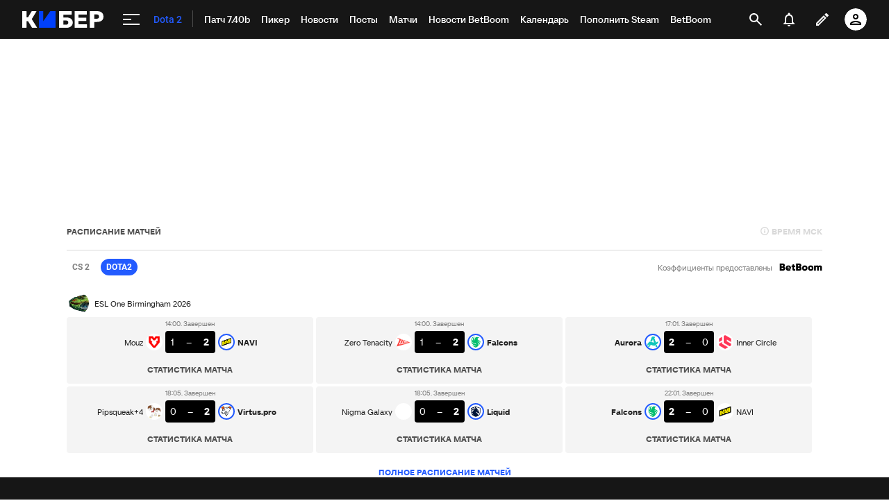

--- FILE ---
content_type: text/html;charset=utf-8
request_url: https://m.cyber.sports.ru/dota2/1114948663-arteezy-posle-pobedy-nad-eg-samym-slozhnym-byli-bolelshhiki-oni-ochen-.html
body_size: 75175
content:
<!DOCTYPE html><html lang="ru"><head>    <meta charset="utf-8">    <meta name="viewport" content="width=device-width, initial-scale=1.0, maximum-scale=1, user-scalable=0">    <meta name="robots" content="max-image-preview:large">    <link rel="Shortcut Icon" type="image/x-icon" href="/favicon.ico?v=2" />    <title>Arteezy после победы над EG: «Самым сложным были болельщики. Они очень страстные» - Dota 2 на Cyber.Sports.ru</title>
<style>/**
 * Do not edit directly
 * Generated on Wed, 23 Apr 2025 03:07:18 GMT
 */

body {
  --ui-bg: #fff;
  --ui-button-content: #fff;
  --ui-inverted-content: #fff;
  --ui-disabled-fill: #f4f4f4;
  --ui-fill-hover: #eaeaea;
  --ui-disabled: #d8d8d8;
  --ui-canvas: #f1f1f1;
  --ui-block-border: #eaeaea;
  --ui-fill: #f4f4f4;
  --ui-tertiary-light: #eaeaea;
  --ui-secondary-light: #d8d8d8;
  --ui-tertiary: #9b9b9b;
  --ui-secondary: #7f7f7f;
  --ui-additional: #505050;
  --ui-inverted-fill-hover: #505050;
  --ui-content: #222222;
  --ui-headers: #222222;
  --ui-dark-new: #161616;
  --ui-dark: #000000;
  --ui-inverted-fill: #222222;
  --ui-primary-bg: #e4edff;
  --ui-primary: #235bff;
  --ui-primary-hover: #0040fc;
  --ui-primary-menu: #235bff;
  --ui-primary-menu-hover: #235bff;
  --ui-success-bg: #d8f7e5;
  --ui-success: #00aa32;
  --ui-success-hover: #4cc36f;
  --ui-warning-bg: #fff1d9;
  --ui-warning: #ffc300;
  --ui-warning-hover: #ffd54c;
  --ui-danger-bg: #ffe7eb;
  --ui-danger: #ff003c;
  --ui-danger-hover: #ff4c77;
  --ui-other-blue: #00a0f0;
  --ui-other-purple: #964ba0;
  --ui-link: #006496;
  --ui-link-hover: #004467;
  --ui-opacity-overlay-bg: rgba(34, 34, 34, 0.60);
  --ui-font-family-body: 'Roboto', sans-serif;
  --ui-font-family-heading: 'Roboto', sans-serif;
  --ui-font-family-heading-primary: 'Roboto', sans-serif;
  --ui-font-family-heading-secondary: 'Roboto', sans-serif;
  --ui-font-size-body-xl: 18px;
  --ui-font-size-body-lg: 16px;
  --ui-font-size-body-md: 14px;
  --ui-font-size-body-sm: 12px;
  --ui-font-size-body-xs: 10px;
  --ui-font-size-body-2xs: 8px;
  --ui-font-size-heading-xl: 40px;
  --ui-font-size-heading-lg: 32px;
  --ui-font-size-heading-md: 24px;
  --ui-font-size-heading-sm: 22px;
  --ui-font-weight-regular: 400;
  --ui-font-weight-medium: 500;
  --ui-font-weight-bold: 700;
  --ui-font-line-height-2xs: 12px;
  --ui-font-line-height-xs: 16px;
  --ui-font-line-height-sm: 20px;
  --ui-font-line-height-md: 24px;
  --ui-font-line-height-lg: 28px;
  --ui-font-line-height-xl: 32px;
  --ui-font-line-height-2xl: 40px;
  --ui-font-line-height-3xl: 48px;
  --ui-radius-2xs: 2px;
  --ui-radius-xs: 4px;
  --ui-radius-sm: 8px;
  --ui-radius-md: 16px;
  --ui-radius-lg: 24px;
  --ui-radius-xl: 32px;
  --ui-radius-2xl: 48px;
  --ui-radius-round: 100px;
  --ui-shadow-1: 0 0 6px 0 rgba(34, 34, 34, 0.20);
  --ui-shadow-2: 0 2px 6px 0 rgba(34, 34, 34, 0.20);
  --ui-shadow-3: 0 0 12px 0 rgba(34, 34, 34, 0.20);
  --ui-shadow-4: 0 8px 12px 0 rgba(34, 34, 34, 0.20);
  --ui-padding-2xs: 4px;
  --ui-padding-xs: 8px;
  --ui-padding-sm: 12px;
  --ui-padding-md: 16px;
  --ui-padding-lg: 24px;
  --ui-padding-xl: 32px;
  --ui-margin-4xs: 4px;
  --ui-margin-3xs: 8px;
  --ui-margin-2xs: 12px;
  --ui-margin-xs: 16px;
  --ui-margin-sm: 24px;
  --ui-margin-md: 32px;
  --ui-margin-lg: 40px;
  --ui-margin-xl: 48px;
  --ui-margin-2xl: 56px;
  --ui-margin-3xl: 64px;
  --ui-margin-4xl: 72px;
}

/**
 * Do not edit directly
 * Generated on Wed, 23 Apr 2025 03:07:18 GMT
 */

.dark {
  --ui-bg: #222222;
  --ui-button-content: #fff;
  --ui-inverted-content: #222222;
  --ui-disabled-fill: #373737;
  --ui-fill-hover: #505050;
  --ui-disabled: #505050;
  --ui-canvas: #161616;
  --ui-block-border: #222222;
  --ui-fill: #373737;
  --ui-tertiary-light: #505050;
  --ui-secondary-light: #505050;
  --ui-tertiary: #7f7f7f;
  --ui-secondary: #9b9b9b;
  --ui-additional: #d8d8d8;
  --ui-inverted-fill-hover: #9b9b9b;
  --ui-content: #d8d8d8;
  --ui-headers: #fff;
  --ui-dark-new: #161616;
  --ui-dark: #000000;
  --ui-inverted-fill: #d8d8d8;
  --ui-primary-bg: #001554;
  --ui-primary: #235bff;
  --ui-primary-hover: #0040fc;
  --ui-primary-menu: #235bff;
  --ui-primary-menu-hover: #235bff;
  --ui-success-bg: #003d11;
  --ui-success: #00aa32;
  --ui-success-hover: #4cc36f;
  --ui-warning-bg: #825200;
  --ui-warning: #ffc300;
  --ui-warning-hover: #ffd54c;
  --ui-danger-bg: #6f001a;
  --ui-danger: #ff003c;
  --ui-danger-hover: #ff4c77;
  --ui-other-blue: #00a0f0;
  --ui-other-purple: #964ba0;
  --ui-link: #00a0f0;
  --ui-link-hover: #4cbdf5;
  --ui-opacity-overlay-bg: rgba(34, 34, 34, 0.60);
  --ui-font-family-body: 'Roboto', sans-serif;
  --ui-font-family-heading: 'Roboto', sans-serif;
  --ui-font-family-heading-primary: 'Roboto', sans-serif;
  --ui-font-family-heading-secondary: 'Roboto', sans-serif;
  --ui-font-size-body-xl: 18px;
  --ui-font-size-body-lg: 16px;
  --ui-font-size-body-md: 14px;
  --ui-font-size-body-sm: 12px;
  --ui-font-size-body-xs: 10px;
  --ui-font-size-body-2xs: 8px;
  --ui-font-size-heading-xl: 40px;
  --ui-font-size-heading-lg: 32px;
  --ui-font-size-heading-md: 24px;
  --ui-font-size-heading-sm: 22px;
  --ui-font-weight-regular: 400;
  --ui-font-weight-medium: 500;
  --ui-font-weight-bold: 700;
  --ui-font-line-height-2xs: 12px;
  --ui-font-line-height-xs: 16px;
  --ui-font-line-height-sm: 20px;
  --ui-font-line-height-md: 24px;
  --ui-font-line-height-lg: 28px;
  --ui-font-line-height-xl: 32px;
  --ui-font-line-height-2xl: 40px;
  --ui-font-line-height-3xl: 48px;
  --ui-radius-2xs: 2px;
  --ui-radius-xs: 4px;
  --ui-radius-sm: 8px;
  --ui-radius-md: 16px;
  --ui-radius-lg: 24px;
  --ui-radius-xl: 32px;
  --ui-radius-2xl: 48px;
  --ui-radius-round: 100px;
  --ui-shadow-1: 0 0 6px 0 rgba(34, 34, 34, 0.20);
  --ui-shadow-2: 0 2px 6px 0 rgba(34, 34, 34, 0.20);
  --ui-shadow-3: 0 0 12px 0 rgba(34, 34, 34, 0.20);
  --ui-shadow-4: 0 8px 12px 0 rgba(34, 34, 34, 0.20);
  --ui-padding-2xs: 4px;
  --ui-padding-xs: 8px;
  --ui-padding-sm: 12px;
  --ui-padding-md: 16px;
  --ui-padding-lg: 24px;
  --ui-padding-xl: 32px;
  --ui-margin-4xs: 4px;
  --ui-margin-3xs: 8px;
  --ui-margin-2xs: 12px;
  --ui-margin-xs: 16px;
  --ui-margin-sm: 24px;
  --ui-margin-md: 32px;
  --ui-margin-lg: 40px;
  --ui-margin-xl: 48px;
  --ui-margin-2xl: 56px;
  --ui-margin-3xl: 64px;
  --ui-margin-4xl: 72px;
}

.ui-heading {
    font-family: var(--ui-font-family-heading);
}

.ui-heading-lg {
    font-family: var(--ui-font-family-heading);
    font-size: var(--ui-font-size-heading-lg);
    font-weight: var(--ui-font-weight-bold);
    line-height: var(--ui-font-line-height-2xl);
}

.ui-heading-md {
    font-family: var(--ui-font-family-heading);
    font-size: var(--ui-font-size-heading-md);
    font-weight: var(--ui-font-weight-bold);
    line-height: var(--ui-font-line-height-xl);
}

.ui-heading-sm {
    font-family: var(--ui-font-family-heading);
    font-size: var(--ui-font-size-heading-sm);
    font-weight: var(--ui-font-weight-medium);
    line-height: var(--ui-font-line-height-lg);
}

.ui-heading-xs {
    font-family: var(--ui-font-family-heading);
    font-size: var(--ui-font-size-heading-xs);
    font-weight: var(--ui-font-weight-medium);
    line-height: var(--ui-font-line-height-md);
}

.ui-body {
    font-family: var(--ui-font-family-body);
    font-weight: var(--ui-font-weight-regular);
}

.ui-body-lg {
    font-family: var(--ui-font-family-body);
    font-size: var(--ui-font-size-body-xl);
    font-weight: var(--ui-font-weight-regular);
    line-height: var(--ui-font-line-height-md);
}

.ui-body-md {
    font-family: var(--ui-font-family-body);
    font-size: var(--ui-font-size-body-md);
    font-weight: var(--ui-font-weight-regular);
    line-height: var(--ui-font-line-height-md);
}

.ui-body-md-bold {
    font-family: var(--ui-font-family-body);
    font-size: var(--ui-font-size-body-md);
    font-weight: var(--ui-font-weight-bold);
    line-height: var(--ui-font-line-height-md);
}

.ui-body-md-medium {
    font-family: var(--ui-font-family-body);
    font-size: var(--ui-font-size-body-md);
    font-weight: var(--ui-font-weight-medium);
    line-height: var(--ui-font-line-height-md);
}

.ui-body-md-regular {
    font-family: var(--ui-font-family-body);
    font-size: var(--ui-font-size-body-md);
    font-weight: var(--ui-font-weight-regular);
    line-height: var(--ui-font-line-height-md);
}

.ui-body-sm {
    font-family: var(--ui-font-family-body);
    font-size: var(--ui-font-size-body-md);
    font-weight: var(--ui-font-weight-regular);
    line-height: var(--ui-font-line-height-sm);
}

.ui-body-xs {
    font-family: var(--ui-font-family-body);
    font-size: var(--ui-font-size-body-sm);
    font-weight: var(--ui-font-weight-regular);
    line-height: var(--ui-font-line-height-xs);
}

.ui-subhead {
    font-family: var(--ui-font-family-body);
    font-weight: var(--ui-font-weight-bold);
    line-height: var(--ui-font-line-height-xs);
}

.ui-subhead-lg {
    font-family: var(--ui-font-family-body);
    font-size: var(--ui-font-size-body-md);
    font-weight: var(--ui-font-weight-bold);
    line-height: var(--ui-font-line-height-xs);
    text-transform: uppercase;
}

.ui-subhead-md {
    font-family: var(--ui-font-family-body);
    font-size: var(--ui-font-size-body-sm);
    font-weight: var(--ui-font-weight-bold);
    line-height: var(--ui-font-line-height-xs);
    text-transform: uppercase;
}

.ui-subhead-sm {
    font-family: var(--ui-font-family-body);
    font-size: var(--ui-font-size-body-xs);
    font-weight: var(--ui-font-weight-bold);
    line-height: var(--ui-font-line-height-xs);
    text-transform: uppercase;
}

.ui-link {
    font-family: var(--ui-font-family-body);
    font-size: var(--ui-font-size-body-lg);
    font-weight: var(--ui-font-weight-bold);
    line-height: var(--ui-font-line-height-md);
}

.ui-button {
    font-family: var(--ui-font-family-body);
    font-size: var(--ui-font-size-body-sm);
    font-weight: var(--ui-font-weight-bold);
    line-height: var(--ui-font-line-height-md);
    text-transform: uppercase;
}

.ui-caption {
    font-family: var(--ui-font-family-body);
    font-weight: var(--ui-font-weight-regular);
    line-height: var(--ui-font-line-height-xs);
}

.ui-caption-lg {
    font-family: var(--ui-font-family-body);
    font-size: var(--ui-font-size-body-sm);
    font-weight: var(--ui-font-weight-regular);
    line-height: var(--ui-font-line-height-xs);
}

.ui-caption-md {
    font-family: var(--ui-font-family-body);
    font-size: var(--ui-font-size-body-xs);
    font-weight: var(--ui-font-weight-regular);
    line-height: var(--ui-font-line-height-xs);
}

.ui-caption-sm {
    font-family: var(--ui-font-family-body);
    font-size: var(--ui-font-size-body-2xs);
    font-weight: var(--ui-font-weight-regular);
    line-height: var(--ui-font-line-height-xs);
}

@media screen and (min-width: 640px) {
    .ui-heading-lg {
        font-size: var(--ui-font-size-heading-xl);
        line-height: var(--ui-font-line-height-3xl);
    }

    .ui-heading-md {
        font-size: var(--ui-font-size-heading-lg);
        line-height: var(--ui-font-line-height-2xl);
    }

    .ui-heading-sm {
        font-size: var(--ui-font-size-heading-md);
        line-height: var(--ui-font-line-height-xl);
    }

    .ui-heading-xs {
        font-size: var(--ui-font-size-heading-sm);
        line-height: var(--ui-font-line-height-lg);
    }
}
</style>
<meta name="description" content="Артур «Arteezy» Бабаев похвалил местных болельщиков на The Lima Major. Shopify Rebellion  обыграла  Evil Geniuses и прошла в топ-4 чемпионата. «Это была сложная серия. Самым сложным были болельщики.">
<meta name="text" content>
<meta name="heading" content="Arteezy после победы над EG: «Самым сложным были болельщики. Они очень страстные»">
<meta name="synopsis" content>
<meta property="app-tag-name" content="Dota 2">
<meta property="sports:image" content>
<meta property="twitter:card" content="summary_large_image">
<meta property="twitter:site" content="@sports_cyber">
<meta property="twitter:url" content="https://cyber.sports.ru/dota2/1114948663-arteezy-posle-pobedy-nad-eg-samym-slozhnym-byli-bolelshhiki-oni-ochen-.html">
<meta property="twitter:title" content="Arteezy после победы над EG: «Самым сложным были болельщики. Они очень страстные»">
<meta property="twitter:description" content="Артур «Arteezy» Бабаев похвалил местных болельщиков на The Lima Major. Shopify Rebellion  обыграла  Evil Geniuses и прошла в топ-4 чемпионата. «Это была сложная серия. Самым сложным были болельщики.">
<meta property="twitter:image" content="https://cyber.sports.ru/dynamic_images/news/111/494/866/3/share/22732e_no_text.jpg">
<meta property="og:type" content="article">
<meta property="og:site_name" content="Кибер">
<meta property="og:title" content="Arteezy после победы над EG: «Самым сложным были болельщики. Они очень страстные»">
<meta property="og:description" content="Артур «Arteezy» Бабаев похвалил местных болельщиков на The Lima Major.">
<meta property="og:url" content="https://cyber.sports.ru/dota2/1114948663-arteezy-posle-pobedy-nad-eg-samym-slozhnym-byli-bolelshhiki-oni-ochen-.html">
<meta property="og:image" content="https://cyber.sports.ru/dynamic_images/news/111/494/866/3/share/22732e_no_text.jpg">
<meta property="og:image:width" content="1200">
<meta property="og:image:height" content="630">
<meta property="al:android:url" content="sports://news/1114948663">
<meta property="al:android:app_name" content="Cyber.Sports.ru">
<meta property="al:ios:url" content="sports://news/1114948663">
<meta property="al:ios:app_name" content="Cyber.Sports.ru">
<link rel="amphtml" href="https://cyber.sports.ru/amp/news/1114948663-arteezy-posle-pobedy-nad-eg-samym-slozhnym-byli-bolelshhiki-oni-ochen-/">
<link rel="alternate" media="only screen and (max-width: 640px)" href="https://m.cyber.sports.ru/dota2/1114948663-arteezy-posle-pobedy-nad-eg-samym-slozhnym-byli-bolelshhiki-oni-ochen-.html">
<link rel="canonical" href="https://cyber.sports.ru/dota2/1114948663-arteezy-posle-pobedy-nad-eg-samym-slozhnym-byli-bolelshhiki-oni-ochen-.html">
<script>
    (function(){
        var analyticsData = {
            event: "page_data",
            page_id: 1114948663,
            page_type: "news",
            page_tags: {
                "other": [161137568, 161138039, 161025612, 161025578],
                "main":[]
            },
            page_section: [1030946190]
        };
        window.dataLayer = window.dataLayer || []; 
        window.Sports = window.Sports || {};
        window.dataLayer.push(analyticsData);
        window.dataLayer = window.dataLayer || [];
    })()</script>
<script type="application/ld+json" data-hid="7f3fbcf">{"@context":"https://schema.org","@type":"NewsArticle","url":"https://cyber.sports.ru/dota2/1114948663-arteezy-posle-pobedy-nad-eg-samym-slozhnym-byli-bolelshhiki-oni-ochen-.html","publisher":{"@type":"Organization","name":"cyber.sports.ru","url":"https://cyber.sports.ru/","logo":{"@type":"ImageObject","url":"https://cyber.sports.ru/favicon.ico"}},"headline":"Arteezy после победы над EG: «Самым сложным были болельщики. Они очень страстные»","articleBody":"Артур «Arteezy» Бабаев похвалил местных болельщиков на The Lima Major. Shopify Rebellion  обыграла  Evil Geniuses и прошла в топ-4 чемпионата. «Это была сложная серия. Самым сложным были болельщики.","image":"https://cyber.sports.ru/dynamic_images/news/111/494/866/3/share/22732e_no_text.jpg","datePublished":"2023-03-04T09:24:00+03:00","dateModified":"2023-07-11T11:23:13+03:00","id":"https://cyber.sports.ru/dota2/1114948663-arteezy-posle-pobedy-nad-eg-samym-slozhnym-byli-bolelshhiki-oni-ochen-.html","type":"news","articleSection":"Dota 2","contentRating":"0","commentCount":"0","author":{"@type":"Person","name":"Артём Васильченко","url":"https://cyber.sports.ru/profile/1093557312/"}}</script>
<script defer>(function(w,d,s,l,i){w[l]=w[l]||[];w[l].push({'gtm.start':
new Date().getTime(),event:'gtm.js'});var f=d.getElementsByTagName(s)[0],
j=d.createElement(s),dl=l!='dataLayer'?'&l='+l:'';j.async=true;j.src=
'https://www.googletagmanager.com/gtm.js?id='+i+dl;f.parentNode.insertBefore(j,f);
})(window,document,'script','dataLayer','GTM-5H24MV2W');</script>
<script defer>
(function () {
    window.Sports = window.Sports || {};
    var stmId = 'MT88Z7Z2';
    var gtmId = 'GTM-'+stmId;
    var gtmPath = 'https://www.googletagmanager.com/gtm.js?id=';
    var gtmProxyPath = 'https://t.sports.ru/manager/'+stmId+'.js?l=dataLayer';
    function gtm (w,d,s,l,i,p){
        w[l]=w[l]||[];
        w[l].push({'gtm.start':new Date().getTime(),event:'gtm.js'});
        var f=d.getElementsByTagName(s)[0],j=d.createElement(s),dl=l!='dataLayer'?'&l='+l:'';
        j.async=true;
        j.src=p+i+dl;
        j.onerror = function(){
            window.Sports.queueOfErrors =  window.Sports.queueOfErrors || [];
            window.Sports.queueOfErrors.push({ message: '[SPORTS][GTM]: не удалось загрузить скрипт stm' });
            if (p === gtmPath) return;
            j.remove();
            gtm(window,document,'script','dataLayer',gtmId,gtmPath);
        };
        f.parentNode.insertBefore(j,f);
    }
    gtm(window,document,'script','dataLayer','',gtmProxyPath);
})();
</script>
<script defer>
(function () {
    var scriptSrc = 'https://dumpster.cdn.sports.ru/1/17/2b6e52a3d705646b58ef7fffde62b.js';
    var script = document.createElement('script');
    script.src = scriptSrc;
    script.async = true;
    document.head.appendChild(script);
    script.onload = function() {
        detectIncognito().then((result) => {
            localStorage.setItem('incognito-mode', result.isPrivate);
        });
    };
})();
</script>
<script defer onload="this.dataset.onloadfired = true" onerror="this.dataset.onerrorfired = true" src="https://senoval-master.cdn.sports.ru/moneyball/s-presence/adfx.loader.bind.js"></script>
<script defer src="https://senoval-master.cdn.sports.ru/moneyball/s-presence/sblock-presence.min.js"></script>  <script type="module" crossorigin src="https://senoval.cdn.sports.ru/news-renderer/public/index-62bd6dd9.js"></script>  <link rel="stylesheet" href="https://senoval.cdn.sports.ru/news-renderer/public/index-b8660915.css"></head><body class=" theme-cyber">    <svg        xmlns="http://www.w3.org/2000/svg"        xmlns:link="http://www.w3.org/1999/xlink"        style="position: absolute; width: 0; height: 0;"    >        <symbol viewBox="0 0 150 150" id="shield">            <path                d="M111.28 38.175c0 .11-.01.23-.03.35-.07.4-.23.83-.49 1.29a28.749 28.749 0 0 0-1.66 3.33 9.5 9.5 0 0 0-.15.34c-4.35 10.51-2.23 21.68-2.25 32.54 0 1.62-.08 3.18-.27 4.68-.57 4.9-2.15 9.15-5.03 12.83-.33.42-.68.83-1.04 1.23-.88.97-1.85 1.9-2.89 2.79l-.18.15c-.44.36-.9.71-1.37 1.06-.82.6-1.63 1.21-2.44 1.83-.06.04-.11.08-.16.12-5.81 4.14-11.14 8.95-16.85 13.24-.01 0-.01.01-.02.02-.47.24-1.15.37-1.81.39-.68-.02-1.36-.16-1.83-.41-.01-.01-.02-.01-.02-.01-5.7-4.29-11.03-9.1-16.83-13.23-.05-.04-.1-.08-.16-.12-.81-.62-1.62-1.23-2.44-1.83-.49-.36-.95-.72-1.4-1.09-.27-.22-.53-.44-.77-.66a34.98 34.98 0 0 1-2.27-2.25c-.18-.2-.36-.4-.53-.61-3.2-3.82-4.93-8.27-5.54-13.45-.1-1.72-.02-3.54.26-5.46.3-2.12.04-4.33.04-6.49.11-8.59.69-17.2-2.82-25.27-.05-.11-.09-.23-.15-.34a28.6 28.6 0 0 0-1.66-3.33c-.26-.46-.42-.89-.49-1.29a2.072 2.072 0 0 1-.03-.35c0-.06 0-.11.01-.17.1-.89.71-1.56 1.66-1.86.02-.01.03-.01.04-.01.68-.19 1.52-.18 2.46.05 1.61.4 3.16 1.04 4.73 1.58 2.53.88 5.05 1.54 7.56 1.92 3.06.55 6.07.57 9.04.1.28-.04.55-.09.83-.14l.48-.09c1.81-.35 3.62-.89 5.42-1.65.22-.09.44-.18.66-.28.3-.12.59-.25.88-.38.81-.37 1.87-.66 2.86-.74.01.01.01.01.02 0 .99.08 2.05.37 2.86.74.29.13.58.26.88.38.22.1.44.19.66.28a27.216 27.216 0 0 0 5.9 1.74c.28.05.55.1.83.14 2.97.47 5.98.45 9.04-.1 2.51-.38 5.03-1.04 7.56-1.92 1.57-.54 3.12-1.18 4.73-1.58.97-.24 1.83-.24 2.51-.04.01.01.02.02.04.01.92.31 1.51.97 1.61 1.85 0 .06.01.11.01.17"                fill="#BBBBB9"                fill-rule="evenodd"            />        </symbol>    </svg>    <div id="news-renderer-mount-point" class="news-root"><div class="layout page-layout" addisabled="false" canswitchsitetheme="true" isbot="false"><!--[--><!--[--><header class="header" data-v-21e1d902><div class="header__smart-app" data-v-21e1d902><!----></div><div class="navigation-top" data-v-21e1d902><div class="navigation-top__wrapper" data-v-21e1d902><a href="/" class="navigation-top__logo" data-v-21e1d902><svg width='117' height='24' viewBox='0 0 117 24' fill='none' xmlns='http://www.w3.org/2000/svg'> <path d='M47.3198 24C47.4497 24 47.5797 24 47.7097 24C47.8985 24 48.0516 23.8465 48.0516 23.6572C48.0516 23.4858 48.0516 23.3142 48.0516 23.1428V0.857142C48.0516 0.685714 48.0516 0.514286 48.0516 0.342858C48.0516 0.153502 47.8985 0 47.7097 0C47.5387 0 47.3677 0 47.1967 0H41.1295C40.8331 0 40.5937 0.0628571 40.4113 0.188572C40.2289 0.314286 40.0807 0.468571 39.9667 0.651428L30.2538 14.64V0.857142C30.2538 0.742818 30.2559 0.573558 30.2601 0.349361C30.2637 0.160039 30.1135 0.00365321 29.9247 0C29.9225 0 29.9204 0 29.9181 0C29.667 0 29.4825 0 29.3646 0H24.9526C24.7863 0 24.6198 0 24.4534 0C24.2645 0 24.1113 0.153502 24.1113 0.342858C24.1113 0.514286 24.1113 0.685714 24.1113 0.857142V23.1086C24.1113 23.2914 24.1113 23.4743 24.1113 23.6572C24.1113 23.8465 24.2645 24 24.4534 24C24.6198 24 24.7863 24 24.9526 24H47.3198Z' fill='#0040FC'/> <path d='M70.795 0C70.9838 0 71.137 0.153502 71.137 0.342858V4.81763C71.137 5.00057 70.9937 5.15128 70.8115 5.16009C70.5764 5.17146 70.3999 5.17714 70.282 5.17714H59.1668V9.22286H63.9207C66.6567 9.22286 68.8113 9.87425 70.3846 11.1772C71.9578 12.48 72.7444 14.2628 72.7444 16.5258C72.7444 17.5771 72.5506 18.5543 72.163 19.4572C71.7754 20.36 71.2111 21.1486 70.47 21.8228C69.7291 22.4971 68.8171 23.0286 67.734 23.4172C66.651 23.8057 65.3799 24 63.9207 24H53.3527C53.1639 24 53.0107 23.8465 53.0107 23.6572V0.342858C53.0107 0.153502 53.1639 0 53.3527 0H70.795ZM63.3735 13.5772H59.1668V19.5428H63.3735C64.0347 19.5428 64.5876 19.4 65.0322 19.1142C65.4768 18.8286 65.8131 18.4514 66.0411 17.9828C66.2692 17.5143 66.3832 17.0171 66.3832 16.4914C66.3832 15.6914 66.1266 15.0057 65.6137 14.4342C65.1006 13.8629 64.3539 13.5772 63.3735 13.5772Z' fill='white'/> <path d='M92.4097 24C92.5773 24 92.8388 24 93.1961 24C93.1961 23.5581 93.1961 23.261 93.1961 23.1086V19.8858C93.1961 19.7142 93.1961 19.5428 93.1961 19.3714C93.1961 19.1821 93.0432 19.0286 92.8545 19.0286C92.6832 19.0286 92.5119 19.0286 92.3416 19.0286H81.0552V14.2286H91.3154C91.4825 14.2286 91.7676 14.2286 92.1703 14.2286C92.1703 13.8095 92.1703 13.5238 92.1703 13.3714V10.3886C92.1703 10.221 92.1703 9.95806 92.1703 9.6C91.7676 9.6 91.4825 9.6 91.3154 9.6H81.0552V4.97142H92.1703C92.2827 4.97142 92.4475 4.97142 92.6657 4.97142C92.8545 4.97142 93.0082 4.81793 93.0082 4.62858C93.0082 4.62337 93.0073 4.61816 93.0073 4.61297C92.9963 4.37347 92.9907 4.19582 92.9907 4.08V0.857142C92.9907 0.74446 92.9963 0.578406 93.0064 0.358981C93.0156 0.169835 92.8701 0.00928366 92.6814 0.000379296C92.6758 0 92.6703 0 92.6648 0C92.4272 0 92.2514 0 92.1363 0H76.1646C76.0277 0 75.8909 0 75.7542 0C75.5652 0 75.4121 0.153502 75.4121 0.342858C75.4121 0.514286 75.4121 0.685714 75.4121 0.857142V23.1428C75.4121 23.3142 75.4121 23.4858 75.4121 23.6572C75.4121 23.8465 75.5652 24 75.7542 24C75.8909 24 76.0277 24 76.1646 24H92.4097Z' fill='white'/> <path d='M107.594 0C109.487 0 111.135 0.291428 112.537 0.874286C113.938 1.45714 115.033 2.33142 115.82 3.49714C116.607 4.66286 117 6.13714 117 7.92C117 9.68003 116.607 11.1314 115.82 12.2742C115.033 13.4171 113.938 14.2628 112.537 14.8114C111.135 15.36 109.487 15.6342 107.594 15.6342H103.628V23.6572C103.628 23.8465 103.475 24 103.285 24H97.4712C97.2825 24 97.1296 23.8465 97.1296 23.6572V0.342858C97.1296 0.153502 97.2825 0 97.4712 0H107.594ZM107.39 4.83428H103.628V10.9714H107.39C108.37 10.9714 109.15 10.72 109.732 10.2172C110.313 9.71428 110.604 8.94858 110.604 7.92C110.604 7.05143 110.354 6.32 109.852 5.72572C109.35 5.13143 108.53 4.83428 107.39 4.83428Z' fill='white'/> <path d='M5.26687 24C5.44928 24 5.63167 24 5.81408 24C6.00296 24 6.15608 23.8465 6.15608 23.6572C6.15608 23.4858 6.15608 23.3142 6.15608 23.1428V14.6058H8.44751L13.7486 23.3486C13.7514 23.3514 13.798 23.4191 13.8885 23.5518C14.0797 23.8323 14.3967 24 14.7355 24C14.8062 24 14.8762 24 14.9456 24H20.0073C20.3135 24 20.6199 24 20.9261 24C21.1151 24 21.2681 23.8465 21.2681 23.6572C21.2681 23.5924 21.2499 23.529 21.2154 23.4742C20.9691 23.0828 20.7228 22.6914 20.4766 22.3002C18.9739 19.9122 16.7198 16.3302 13.7144 11.5542L20.0757 1.13142C20.1188 1.06653 20.2347 0.857671 20.4234 0.504852C20.5126 0.337967 20.4501 0.130151 20.2836 0.0406838C20.2339 0.0139759 20.1784 0 20.122 0C19.7951 0 19.5858 0 19.4942 0H14.5352C14.4501 0 14.3534 0 14.2451 0C13.8928 0 13.5651 0.181236 13.3772 0.480027C13.3333 0.549831 13.2975 0.606965 13.2697 0.651428L8.24231 9.12H6.15608V0.857142C6.15608 0.685714 6.15608 0.514286 6.15608 0.342858C6.15608 0.153502 6.00296 0 5.81408 0C5.63167 0 5.44928 0 5.26687 0H0.855011C0.684009 0 0.513007 0 0.342005 0C0.15312 0 0 0.153502 0 0.342858C0 0.514286 0 0.685714 0 0.857142V23.1428C0 23.3142 0 23.4858 0 23.6572C0 23.8465 0.15312 24 0.342005 24C0.513007 24 0.684009 24 0.855011 24H5.26687Z' fill='white'/> </svg></a><!----><div id="popup-anchor-search" class="anchor-wrapper navigation-top__content" data-v-8a99a028 data-v-21e1d902><!--[--><div class="navigation-content-block" data-v-1f7bb174 data-v-21e1d902><div id="popup-anchor-burger" class="anchor-wrapper" data-v-8a99a028 data-v-1f7bb174><!--[--><div class="navigation-burger navigation-content-block__burger-desktop" data-v-1f7bb174><div class="navigation-burger__container"><button class="navigation-burger-button" aria-label="меню"><span class="navigation-burger-button__icon"><span></span><span></span><span></span></span></button><a class="navigation-burger-title" href="/dota2/" title="Dota 2"><span class="navigation-burger-title__text">Dota 2</span></a></div><div class="navigation-burger__dropdown" style="display:none;"><div class="navigation-burger__dropdown-arrow"></div></div></div><!--]--></div><nav id="navigation-navbar" class="navigation-navbar navigation-content-block__navbar" itemscope itemtype="https://schema.org/SiteNavigationElement" data-v-7352ad1b data-v-1f7bb174><ul class="navigation-navbar__list" itemprop="about" itemscope itemtype="https://schema.org/ItemList" data-v-7352ad1b><!--[--><li class="navigation-navbar__list-item" itemprop="itemListElement" itemscope itemtype="https://schema.org/ItemList" data-v-7352ad1b><a href="/dota2/blogs/3372203.html" class="navigation-navbar__link" title target="_self" itemprop="url" data-v-7352ad1b><span class="navigation-navbar__link-content" itemprop="name" data-v-7352ad1b>Патч 7.40b <!----></span></a></li><li class="navigation-navbar__list-item" itemprop="itemListElement" itemscope itemtype="https://schema.org/ItemList" data-v-7352ad1b><a href="https://sirena.world/w3ch82" class="navigation-navbar__link" title target="_self" itemprop="url" data-v-7352ad1b><span class="navigation-navbar__link-content" itemprop="name" data-v-7352ad1b>Пикер <!----></span></a></li><li class="navigation-navbar__list-item" itemprop="itemListElement" itemscope itemtype="https://schema.org/ItemList" data-v-7352ad1b><a href="/dota2/news/" class="navigation-navbar__link" title target="_self" itemprop="url" data-v-7352ad1b><span class="navigation-navbar__link-content" itemprop="name" data-v-7352ad1b>Новости  <!----></span></a></li><li class="navigation-navbar__list-item" itemprop="itemListElement" itemscope itemtype="https://schema.org/ItemList" data-v-7352ad1b><a href="/dota2/blogs/" class="navigation-navbar__link" title target="_self" itemprop="url" data-v-7352ad1b><span class="navigation-navbar__link-content" itemprop="name" data-v-7352ad1b>Посты <!----></span></a></li><li class="navigation-navbar__list-item" itemprop="itemListElement" itemscope itemtype="https://schema.org/ItemList" data-v-7352ad1b><a href="/dota2/match/" class="navigation-navbar__link" title target="_self" itemprop="url" data-v-7352ad1b><span class="navigation-navbar__link-content" itemprop="name" data-v-7352ad1b>Матчи <!----></span></a></li><li class="navigation-navbar__list-item" itemprop="itemListElement" itemscope itemtype="https://schema.org/ItemList" data-v-7352ad1b><a href="/betting/betboom-news/" class="navigation-navbar__link" title target="_self" itemprop="url" data-v-7352ad1b><span class="navigation-navbar__link-content" itemprop="name" data-v-7352ad1b>Новости BetBoom <!----></span></a></li><li class="navigation-navbar__list-item" itemprop="itemListElement" itemscope itemtype="https://schema.org/ItemList" data-v-7352ad1b><a href="/dota2/blogs/2478323.html" class="navigation-navbar__link" title target="_self" itemprop="url" data-v-7352ad1b><span class="navigation-navbar__link-content" itemprop="name" data-v-7352ad1b>Календарь <!----></span></a></li><li class="navigation-navbar__list-item" itemprop="itemListElement" itemscope itemtype="https://schema.org/ItemList" data-v-7352ad1b><a href="https://sirena.world/y67o8t" class="navigation-navbar__link" title target="_self" itemprop="url" data-v-7352ad1b><span class="navigation-navbar__link-content" itemprop="name" data-v-7352ad1b>Пополнить Steam <!----></span></a></li><li class="navigation-navbar__list-item" itemprop="itemListElement" itemscope itemtype="https://schema.org/ItemList" data-v-7352ad1b><a href="/dota2/club/betboom-team/" class="navigation-navbar__link" title target="_self" itemprop="url" data-v-7352ad1b><span class="navigation-navbar__link-content" itemprop="name" data-v-7352ad1b>BetBoom <!----></span></a></li><!--]--><!--[--><li class="navigation-navbar__list-item--additional" itemprop="itemListElement" itemscope itemtype="https://schema.org/ItemList" data-v-7352ad1b><a href="/" title="Главная" itemprop="url" data-v-7352ad1b><span itemprop="name" data-v-7352ad1b>Главная</span></a></li><li class="navigation-navbar__list-item--additional" itemprop="itemListElement" itemscope itemtype="https://schema.org/ItemList" data-v-7352ad1b><a href="/dota2/" title="Dota 2" itemprop="url" data-v-7352ad1b><span itemprop="name" data-v-7352ad1b>Dota 2</span></a></li><li class="navigation-navbar__list-item--additional" itemprop="itemListElement" itemscope itemtype="https://schema.org/ItemList" data-v-7352ad1b><a href="/dota2/club/" title="Команды" itemprop="url" data-v-7352ad1b><span itemprop="name" data-v-7352ad1b>Команды</span></a></li><li class="navigation-navbar__list-item--additional" itemprop="itemListElement" itemscope itemtype="https://schema.org/ItemList" data-v-7352ad1b><a href="/dota2/club/betboom-team/" title="BetBoom" itemprop="url" data-v-7352ad1b><span itemprop="name" data-v-7352ad1b>BetBoom</span></a></li><li class="navigation-navbar__list-item--additional" itemprop="itemListElement" itemscope itemtype="https://schema.org/ItemList" data-v-7352ad1b><a href="/dota2/club/virtus-pro/" title="Virtus.pro" itemprop="url" data-v-7352ad1b><span itemprop="name" data-v-7352ad1b>Virtus.pro</span></a></li><li class="navigation-navbar__list-item--additional" itemprop="itemListElement" itemscope itemtype="https://schema.org/ItemList" data-v-7352ad1b><a href="/dota2/club/parivision/" title="PARIVISION" itemprop="url" data-v-7352ad1b><span itemprop="name" data-v-7352ad1b>PARIVISION</span></a></li><li class="navigation-navbar__list-item--additional" itemprop="itemListElement" itemscope itemtype="https://schema.org/ItemList" data-v-7352ad1b><a href="/dota2/club/gaimin-gladiators/" title="Gaimin Gladiators" itemprop="url" data-v-7352ad1b><span itemprop="name" data-v-7352ad1b>Gaimin Gladiators</span></a></li><li class="navigation-navbar__list-item--additional" itemprop="itemListElement" itemscope itemtype="https://schema.org/ItemList" data-v-7352ad1b><a href="/dota2/club/team-liquid/" title="Team Liquid " itemprop="url" data-v-7352ad1b><span itemprop="name" data-v-7352ad1b>Team Liquid </span></a></li><li class="navigation-navbar__list-item--additional" itemprop="itemListElement" itemscope itemtype="https://schema.org/ItemList" data-v-7352ad1b><a href="/dota2/club/tundra-esports/" title="Tundra " itemprop="url" data-v-7352ad1b><span itemprop="name" data-v-7352ad1b>Tundra </span></a></li><li class="navigation-navbar__list-item--additional" itemprop="itemListElement" itemscope itemtype="https://schema.org/ItemList" data-v-7352ad1b><a href="/dota2/club/aurora/" title="Aurora" itemprop="url" data-v-7352ad1b><span itemprop="name" data-v-7352ad1b>Aurora</span></a></li><li class="navigation-navbar__list-item--additional" itemprop="itemListElement" itemscope itemtype="https://schema.org/ItemList" data-v-7352ad1b><a href="/dota2/club/falcons/" title="Falcons" itemprop="url" data-v-7352ad1b><span itemprop="name" data-v-7352ad1b>Falcons</span></a></li><li class="navigation-navbar__list-item--additional" itemprop="itemListElement" itemscope itemtype="https://schema.org/ItemList" data-v-7352ad1b><a href="/dota2/tournament/" title="Турниры" itemprop="url" data-v-7352ad1b><span itemprop="name" data-v-7352ad1b>Турниры</span></a></li><li class="navigation-navbar__list-item--additional" itemprop="itemListElement" itemscope itemtype="https://schema.org/ItemList" data-v-7352ad1b><a href="/dota2/tournament/international/" title="The International" itemprop="url" data-v-7352ad1b><span itemprop="name" data-v-7352ad1b>The International</span></a></li><li class="navigation-navbar__list-item--additional" itemprop="itemListElement" itemscope itemtype="https://schema.org/ItemList" data-v-7352ad1b><a href="/dota2/tournament/riyadh-masters/" title="Esports World Cup" itemprop="url" data-v-7352ad1b><span itemprop="name" data-v-7352ad1b>Esports World Cup</span></a></li><li class="navigation-navbar__list-item--additional" itemprop="itemListElement" itemscope itemtype="https://schema.org/ItemList" data-v-7352ad1b><a href="/dota2/tournament/blast-slam/" title="BLAST Slam" itemprop="url" data-v-7352ad1b><span itemprop="name" data-v-7352ad1b>BLAST Slam</span></a></li><li class="navigation-navbar__list-item--additional" itemprop="itemListElement" itemscope itemtype="https://schema.org/ItemList" data-v-7352ad1b><a href="/dota2/sportsman/" title="Игроки" itemprop="url" data-v-7352ad1b><span itemprop="name" data-v-7352ad1b>Игроки</span></a></li><li class="navigation-navbar__list-item--additional" itemprop="itemListElement" itemscope itemtype="https://schema.org/ItemList" data-v-7352ad1b><a href="/players/yatoro/" title="Yatoro" itemprop="url" data-v-7352ad1b><span itemprop="name" data-v-7352ad1b>Yatoro</span></a></li><li class="navigation-navbar__list-item--additional" itemprop="itemListElement" itemscope itemtype="https://schema.org/ItemList" data-v-7352ad1b><a href="/players/dyrachyo/" title="dyrachYO" itemprop="url" data-v-7352ad1b><span itemprop="name" data-v-7352ad1b>dyrachYO</span></a></li><li class="navigation-navbar__list-item--additional" itemprop="itemListElement" itemscope itemtype="https://schema.org/ItemList" data-v-7352ad1b><a href="/players/nightfall/" title="Nightfall" itemprop="url" data-v-7352ad1b><span itemprop="name" data-v-7352ad1b>Nightfall</span></a></li><li class="navigation-navbar__list-item--additional" itemprop="itemListElement" itemscope itemtype="https://schema.org/ItemList" data-v-7352ad1b><a href="/players/ramzes666/" title="RAMZES666" itemprop="url" data-v-7352ad1b><span itemprop="name" data-v-7352ad1b>RAMZES666</span></a></li><li class="navigation-navbar__list-item--additional" itemprop="itemListElement" itemscope itemtype="https://schema.org/ItemList" data-v-7352ad1b><a href="/players/neta-33/" title="33" itemprop="url" data-v-7352ad1b><span itemprop="name" data-v-7352ad1b>33</span></a></li><li class="navigation-navbar__list-item--additional" itemprop="itemListElement" itemscope itemtype="https://schema.org/ItemList" data-v-7352ad1b><a href="/players/collapse/" title="Collapse" itemprop="url" data-v-7352ad1b><span itemprop="name" data-v-7352ad1b>Collapse</span></a></li><li class="navigation-navbar__list-item--additional" itemprop="itemListElement" itemscope itemtype="https://schema.org/ItemList" data-v-7352ad1b><a href="/players/pure/" title="Pure" itemprop="url" data-v-7352ad1b><span itemprop="name" data-v-7352ad1b>Pure</span></a></li><li class="navigation-navbar__list-item--additional" itemprop="itemListElement" itemscope itemtype="https://schema.org/ItemList" data-v-7352ad1b><a href="/players/torontotokyo/" title="TORONTOTOKYO" itemprop="url" data-v-7352ad1b><span itemprop="name" data-v-7352ad1b>TORONTOTOKYO</span></a></li><li class="navigation-navbar__list-item--additional" itemprop="itemListElement" itemscope itemtype="https://schema.org/ItemList" data-v-7352ad1b><a href="/players/gpk/" title="Gpk" itemprop="url" data-v-7352ad1b><span itemprop="name" data-v-7352ad1b>Gpk</span></a></li><li class="navigation-navbar__list-item--additional" itemprop="itemListElement" itemscope itemtype="https://schema.org/ItemList" data-v-7352ad1b><a href="/players/larl/" title="Larl" itemprop="url" data-v-7352ad1b><span itemprop="name" data-v-7352ad1b>Larl</span></a></li><li class="navigation-navbar__list-item--additional" itemprop="itemListElement" itemscope itemtype="https://schema.org/ItemList" data-v-7352ad1b><a href="/players/malr1ne/" title="Malr1ne" itemprop="url" data-v-7352ad1b><span itemprop="name" data-v-7352ad1b>Malr1ne</span></a></li><li class="navigation-navbar__list-item--additional" itemprop="itemListElement" itemscope itemtype="https://schema.org/ItemList" data-v-7352ad1b><a href="/players/nix/" title="Nix" itemprop="url" data-v-7352ad1b><span itemprop="name" data-v-7352ad1b>Nix</span></a></li><li class="navigation-navbar__list-item--additional" itemprop="itemListElement" itemscope itemtype="https://schema.org/ItemList" data-v-7352ad1b><a href="/cs/" title="CS 2" itemprop="url" data-v-7352ad1b><span itemprop="name" data-v-7352ad1b>CS 2</span></a></li><li class="navigation-navbar__list-item--additional" itemprop="itemListElement" itemscope itemtype="https://schema.org/ItemList" data-v-7352ad1b><a href="/cs/club/" title="Команды" itemprop="url" data-v-7352ad1b><span itemprop="name" data-v-7352ad1b>Команды</span></a></li><li class="navigation-navbar__list-item--additional" itemprop="itemListElement" itemscope itemtype="https://schema.org/ItemList" data-v-7352ad1b><a href="/cs/club/team-spirit/" title="Spirit" itemprop="url" data-v-7352ad1b><span itemprop="name" data-v-7352ad1b>Spirit</span></a></li><li class="navigation-navbar__list-item--additional" itemprop="itemListElement" itemscope itemtype="https://schema.org/ItemList" data-v-7352ad1b><a href="/cs/club/virtus-pro/" title="Virtus.pro" itemprop="url" data-v-7352ad1b><span itemprop="name" data-v-7352ad1b>Virtus.pro</span></a></li><li class="navigation-navbar__list-item--additional" itemprop="itemListElement" itemscope itemtype="https://schema.org/ItemList" data-v-7352ad1b><a href="/cs/club/faze-clan/" title="Faze Clan" itemprop="url" data-v-7352ad1b><span itemprop="name" data-v-7352ad1b>Faze Clan</span></a></li><li class="navigation-navbar__list-item--additional" itemprop="itemListElement" itemscope itemtype="https://schema.org/ItemList" data-v-7352ad1b><a href="/cs/club/vitality/" title="Team Vitality" itemprop="url" data-v-7352ad1b><span itemprop="name" data-v-7352ad1b>Team Vitality</span></a></li><li class="navigation-navbar__list-item--additional" itemprop="itemListElement" itemscope itemtype="https://schema.org/ItemList" data-v-7352ad1b><a href="/cs/club/g2-esports/" title="G2" itemprop="url" data-v-7352ad1b><span itemprop="name" data-v-7352ad1b>G2</span></a></li><li class="navigation-navbar__list-item--additional" itemprop="itemListElement" itemscope itemtype="https://schema.org/ItemList" data-v-7352ad1b><a href="/cs/club/betboom-team/" title="BetBoom Team" itemprop="url" data-v-7352ad1b><span itemprop="name" data-v-7352ad1b>BetBoom Team</span></a></li><li class="navigation-navbar__list-item--additional" itemprop="itemListElement" itemscope itemtype="https://schema.org/ItemList" data-v-7352ad1b><a href="/cs/club/mousesports/" title="Mouz" itemprop="url" data-v-7352ad1b><span itemprop="name" data-v-7352ad1b>Mouz</span></a></li><li class="navigation-navbar__list-item--additional" itemprop="itemListElement" itemscope itemtype="https://schema.org/ItemList" data-v-7352ad1b><a href="/cs/tournament/" title="Турниры" itemprop="url" data-v-7352ad1b><span itemprop="name" data-v-7352ad1b>Турниры</span></a></li><li class="navigation-navbar__list-item--additional" itemprop="itemListElement" itemscope itemtype="https://schema.org/ItemList" data-v-7352ad1b><a href="/cs/tournament/iem-cologne/" title="IEM Cologne" itemprop="url" data-v-7352ad1b><span itemprop="name" data-v-7352ad1b>IEM Cologne</span></a></li><li class="navigation-navbar__list-item--additional" itemprop="itemListElement" itemscope itemtype="https://schema.org/ItemList" data-v-7352ad1b><a href="/cs/tournament/majors/" title="Мейджоры" itemprop="url" data-v-7352ad1b><span itemprop="name" data-v-7352ad1b>Мейджоры</span></a></li><li class="navigation-navbar__list-item--additional" itemprop="itemListElement" itemscope itemtype="https://schema.org/ItemList" data-v-7352ad1b><a href="/cs/sportsman/" title="Игроки" itemprop="url" data-v-7352ad1b><span itemprop="name" data-v-7352ad1b>Игроки</span></a></li><li class="navigation-navbar__list-item--additional" itemprop="itemListElement" itemscope itemtype="https://schema.org/ItemList" data-v-7352ad1b><a href="/players/donk/" title="donk" itemprop="url" data-v-7352ad1b><span itemprop="name" data-v-7352ad1b>donk</span></a></li><li class="navigation-navbar__list-item--additional" itemprop="itemListElement" itemscope itemtype="https://schema.org/ItemList" data-v-7352ad1b><a href="/players/m0nesy/" title="m0NESY" itemprop="url" data-v-7352ad1b><span itemprop="name" data-v-7352ad1b>m0NESY</span></a></li><li class="navigation-navbar__list-item--additional" itemprop="itemListElement" itemscope itemtype="https://schema.org/ItemList" data-v-7352ad1b><a href="/players/s1mple/" title="S1mple" itemprop="url" data-v-7352ad1b><span itemprop="name" data-v-7352ad1b>S1mple</span></a></li><li class="navigation-navbar__list-item--additional" itemprop="itemListElement" itemscope itemtype="https://schema.org/ItemList" data-v-7352ad1b><a href="/players/niko/" title="NiKo" itemprop="url" data-v-7352ad1b><span itemprop="name" data-v-7352ad1b>NiKo</span></a></li><li class="navigation-navbar__list-item--additional" itemprop="itemListElement" itemscope itemtype="https://schema.org/ItemList" data-v-7352ad1b><a href="/players/molodoy/" title="Molodoy" itemprop="url" data-v-7352ad1b><span itemprop="name" data-v-7352ad1b>Molodoy</span></a></li><li class="navigation-navbar__list-item--additional" itemprop="itemListElement" itemscope itemtype="https://schema.org/ItemList" data-v-7352ad1b><a href="/players/zywoo/" title="ZywOo" itemprop="url" data-v-7352ad1b><span itemprop="name" data-v-7352ad1b>ZywOo</span></a></li><li class="navigation-navbar__list-item--additional" itemprop="itemListElement" itemscope itemtype="https://schema.org/ItemList" data-v-7352ad1b><a href="/players/sh1ro/" title="Sh1ro" itemprop="url" data-v-7352ad1b><span itemprop="name" data-v-7352ad1b>Sh1ro</span></a></li><li class="navigation-navbar__list-item--additional" itemprop="itemListElement" itemscope itemtype="https://schema.org/ItemList" data-v-7352ad1b><a href="/players/kyousuke/" title="Kyousuke" itemprop="url" data-v-7352ad1b><span itemprop="name" data-v-7352ad1b>Kyousuke</span></a></li><li class="navigation-navbar__list-item--additional" itemprop="itemListElement" itemscope itemtype="https://schema.org/ItemList" data-v-7352ad1b><a href="/betting/" title="Ставки" itemprop="url" data-v-7352ad1b><span itemprop="name" data-v-7352ad1b>Ставки</span></a></li><li class="navigation-navbar__list-item--additional" itemprop="itemListElement" itemscope itemtype="https://schema.org/ItemList" data-v-7352ad1b><a href="https://sirena.world/alid5m" title="Фэнтези" itemprop="url" data-v-7352ad1b><span itemprop="name" data-v-7352ad1b>Фэнтези</span></a></li><li class="navigation-navbar__list-item--additional" itemprop="itemListElement" itemscope itemtype="https://schema.org/ItemList" data-v-7352ad1b><a href="https://sirena.world/meo0x8" title="Пикер" itemprop="url" data-v-7352ad1b><span itemprop="name" data-v-7352ad1b>Пикер</span></a></li><li class="navigation-navbar__list-item--additional" itemprop="itemListElement" itemscope itemtype="https://schema.org/ItemList" data-v-7352ad1b><a href="/games/" title="Игры" itemprop="url" data-v-7352ad1b><span itemprop="name" data-v-7352ad1b>Игры</span></a></li><li class="navigation-navbar__list-item--additional" itemprop="itemListElement" itemscope itemtype="https://schema.org/ItemList" data-v-7352ad1b><a href="/tags/game/" title="Список игр" itemprop="url" data-v-7352ad1b><span itemprop="name" data-v-7352ad1b>Список игр</span></a></li><li class="navigation-navbar__list-item--additional" itemprop="itemListElement" itemscope itemtype="https://schema.org/ItemList" data-v-7352ad1b><a href="/games/gta-6/" title="GTA 6" itemprop="url" data-v-7352ad1b><span itemprop="name" data-v-7352ad1b>GTA 6</span></a></li><li class="navigation-navbar__list-item--additional" itemprop="itemListElement" itemscope itemtype="https://schema.org/ItemList" data-v-7352ad1b><a href="/games/clair-obscur-expedition-33/" title="Expedition 33" itemprop="url" data-v-7352ad1b><span itemprop="name" data-v-7352ad1b>Expedition 33</span></a></li><li class="navigation-navbar__list-item--additional" itemprop="itemListElement" itemscope itemtype="https://schema.org/ItemList" data-v-7352ad1b><a href="/games/elden-ring/" title="Elden Ring" itemprop="url" data-v-7352ad1b><span itemprop="name" data-v-7352ad1b>Elden Ring</span></a></li><li class="navigation-navbar__list-item--additional" itemprop="itemListElement" itemscope itemtype="https://schema.org/ItemList" data-v-7352ad1b><a href="/games/genshin-impact/" title="Genshin Impact" itemprop="url" data-v-7352ad1b><span itemprop="name" data-v-7352ad1b>Genshin Impact</span></a></li><li class="navigation-navbar__list-item--additional" itemprop="itemListElement" itemscope itemtype="https://schema.org/ItemList" data-v-7352ad1b><a href="/games/gta-5/" title="GTA 5" itemprop="url" data-v-7352ad1b><span itemprop="name" data-v-7352ad1b>GTA 5</span></a></li><li class="navigation-navbar__list-item--additional" itemprop="itemListElement" itemscope itemtype="https://schema.org/ItemList" data-v-7352ad1b><a href="/games/doom-the-dark-ages/" title="Doom" itemprop="url" data-v-7352ad1b><span itemprop="name" data-v-7352ad1b>Doom</span></a></li><li class="navigation-navbar__list-item--additional" itemprop="itemListElement" itemscope itemtype="https://schema.org/ItemList" data-v-7352ad1b><a href="/games/baldurs-gate-3/" title="Baldur&#39;s Gate 3" itemprop="url" data-v-7352ad1b><span itemprop="name" data-v-7352ad1b>Baldur&#39;s Gate 3</span></a></li><li class="navigation-navbar__list-item--additional" itemprop="itemListElement" itemscope itemtype="https://schema.org/ItemList" data-v-7352ad1b><a href="/games/honkai-star-rail/" title="Honkai: Star Rail" itemprop="url" data-v-7352ad1b><span itemprop="name" data-v-7352ad1b>Honkai: Star Rail</span></a></li><li class="navigation-navbar__list-item--additional" itemprop="itemListElement" itemscope itemtype="https://schema.org/ItemList" data-v-7352ad1b><a href="/games/witcher-4/" title="Ведьмак 4" itemprop="url" data-v-7352ad1b><span itemprop="name" data-v-7352ad1b>Ведьмак 4</span></a></li><li class="navigation-navbar__list-item--additional" itemprop="itemListElement" itemscope itemtype="https://schema.org/ItemList" data-v-7352ad1b><a href="/games/eriksholm-the-stolen-dream/" title="Eriksholm" itemprop="url" data-v-7352ad1b><span itemprop="name" data-v-7352ad1b>Eriksholm</span></a></li><li class="navigation-navbar__list-item--additional" itemprop="itemListElement" itemscope itemtype="https://schema.org/ItemList" data-v-7352ad1b><a href="/games/stalker-2/" title="Сталкер 2" itemprop="url" data-v-7352ad1b><span itemprop="name" data-v-7352ad1b>Сталкер 2</span></a></li><li class="navigation-navbar__list-item--additional" itemprop="itemListElement" itemscope itemtype="https://schema.org/ItemList" data-v-7352ad1b><a href="/games/skyrim/" title="Skyrim" itemprop="url" data-v-7352ad1b><span itemprop="name" data-v-7352ad1b>Skyrim</span></a></li><li class="navigation-navbar__list-item--additional" itemprop="itemListElement" itemscope itemtype="https://schema.org/ItemList" data-v-7352ad1b><a href="/games/witcher-3/" title="Ведьмак 3" itemprop="url" data-v-7352ad1b><span itemprop="name" data-v-7352ad1b>Ведьмак 3</span></a></li><li class="navigation-navbar__list-item--additional" itemprop="itemListElement" itemscope itemtype="https://schema.org/ItemList" data-v-7352ad1b><a href="/games/persona-5-the-phantom-x/" title="Persona 5" itemprop="url" data-v-7352ad1b><span itemprop="name" data-v-7352ad1b>Persona 5</span></a></li><li class="navigation-navbar__list-item--additional" itemprop="itemListElement" itemscope itemtype="https://schema.org/ItemList" data-v-7352ad1b><a href="/games/ea-sports-fc-25/" title="FC 25" itemprop="url" data-v-7352ad1b><span itemprop="name" data-v-7352ad1b>FC 25</span></a></li><li class="navigation-navbar__list-item--additional" itemprop="itemListElement" itemscope itemtype="https://schema.org/ItemList" data-v-7352ad1b><a href="/games/the-elder-scrolls-iv-oblivion/" title="Oblivion" itemprop="url" data-v-7352ad1b><span itemprop="name" data-v-7352ad1b>Oblivion</span></a></li><li class="navigation-navbar__list-item--additional" itemprop="itemListElement" itemscope itemtype="https://schema.org/ItemList" data-v-7352ad1b><a href="/games/death-stranding-2/" title="Death Stranding 2" itemprop="url" data-v-7352ad1b><span itemprop="name" data-v-7352ad1b>Death Stranding 2</span></a></li><li class="navigation-navbar__list-item--additional" itemprop="itemListElement" itemscope itemtype="https://schema.org/ItemList" data-v-7352ad1b><a href="/games/kingdom-come-deliverance-2/" title="Kingdom Come 2" itemprop="url" data-v-7352ad1b><span itemprop="name" data-v-7352ad1b>Kingdom Come 2</span></a></li><li class="navigation-navbar__list-item--additional" itemprop="itemListElement" itemscope itemtype="https://schema.org/ItemList" data-v-7352ad1b><a href="/games/cyberpunk-2077/" title="Cyberpunk 2077" itemprop="url" data-v-7352ad1b><span itemprop="name" data-v-7352ad1b>Cyberpunk 2077</span></a></li><li class="navigation-navbar__list-item--additional" itemprop="itemListElement" itemscope itemtype="https://schema.org/ItemList" data-v-7352ad1b><a href="/games/mafia-the-old-country/" title="Mafia" itemprop="url" data-v-7352ad1b><span itemprop="name" data-v-7352ad1b>Mafia</span></a></li><li class="navigation-navbar__list-item--additional" itemprop="itemListElement" itemscope itemtype="https://schema.org/ItemList" data-v-7352ad1b><a href="/cinema/" title="Кино и сериалы" itemprop="url" data-v-7352ad1b><span itemprop="name" data-v-7352ad1b>Кино и сериалы</span></a></li><li class="navigation-navbar__list-item--additional" itemprop="itemListElement" itemscope itemtype="https://schema.org/ItemList" data-v-7352ad1b><a href="/cinema/calendar/" title="Календарь релизов" itemprop="url" data-v-7352ad1b><span itemprop="name" data-v-7352ad1b>Календарь релизов</span></a></li><li class="navigation-navbar__list-item--additional" itemprop="itemListElement" itemscope itemtype="https://schema.org/ItemList" data-v-7352ad1b><a href="/tribuna/blogs/cinema/2947852.html" title="Календарь фильмов" itemprop="url" data-v-7352ad1b><span itemprop="name" data-v-7352ad1b>Календарь фильмов</span></a></li><li class="navigation-navbar__list-item--additional" itemprop="itemListElement" itemscope itemtype="https://schema.org/ItemList" data-v-7352ad1b><a href="/tribuna/blogs/cinema/2947855.html" title="Календарь сериалов" itemprop="url" data-v-7352ad1b><span itemprop="name" data-v-7352ad1b>Календарь сериалов</span></a></li><li class="navigation-navbar__list-item--additional" itemprop="itemListElement" itemscope itemtype="https://schema.org/ItemList" data-v-7352ad1b><a href="/tribuna/blogs/cinema/2947857.html" title="Календарь Netflix" itemprop="url" data-v-7352ad1b><span itemprop="name" data-v-7352ad1b>Календарь Netflix</span></a></li><li class="navigation-navbar__list-item--additional" itemprop="itemListElement" itemscope itemtype="https://schema.org/ItemList" data-v-7352ad1b><a href="/tribuna/blogs/cinema/2947854.html" title="Календарь Marvel" itemprop="url" data-v-7352ad1b><span itemprop="name" data-v-7352ad1b>Календарь Marvel</span></a></li><li class="navigation-navbar__list-item--additional" itemprop="itemListElement" itemscope itemtype="https://schema.org/ItemList" data-v-7352ad1b><a href="/tribuna/blogs/cinema/2947853.html" title="Календарь DC" itemprop="url" data-v-7352ad1b><span itemprop="name" data-v-7352ad1b>Календарь DC</span></a></li><li class="navigation-navbar__list-item--additional" itemprop="itemListElement" itemscope itemtype="https://schema.org/ItemList" data-v-7352ad1b><a href="/tribuna/blogs/cinema/3016880.html" title="Календарь Аниме" itemprop="url" data-v-7352ad1b><span itemprop="name" data-v-7352ad1b>Календарь Аниме</span></a></li><li class="navigation-navbar__list-item--additional" itemprop="itemListElement" itemscope itemtype="https://schema.org/ItemList" data-v-7352ad1b><a href="/tribuna/blogs/cinema/3016217.html" title="Календарь HBO" itemprop="url" data-v-7352ad1b><span itemprop="name" data-v-7352ad1b>Календарь HBO</span></a></li><li class="navigation-navbar__list-item--additional" itemprop="itemListElement" itemscope itemtype="https://schema.org/ItemList" data-v-7352ad1b><a href="/tribuna/blogs/cinema/3112615.html" title="Календарь Apple TV+" itemprop="url" data-v-7352ad1b><span itemprop="name" data-v-7352ad1b>Календарь Apple TV+</span></a></li><li class="navigation-navbar__list-item--additional" itemprop="itemListElement" itemscope itemtype="https://schema.org/ItemList" data-v-7352ad1b><a href="/cinema/serials/" title="Сериалы" itemprop="url" data-v-7352ad1b><span itemprop="name" data-v-7352ad1b>Сериалы</span></a></li><li class="navigation-navbar__list-item--additional" itemprop="itemListElement" itemscope itemtype="https://schema.org/ItemList" data-v-7352ad1b><a href="/cinema/movies/superman/" title="Супермен" itemprop="url" data-v-7352ad1b><span itemprop="name" data-v-7352ad1b>Супермен</span></a></li><li class="navigation-navbar__list-item--additional" itemprop="itemListElement" itemscope itemtype="https://schema.org/ItemList" data-v-7352ad1b><a href="/cinema/serials/peacemaker/" title="Миротворец" itemprop="url" data-v-7352ad1b><span itemprop="name" data-v-7352ad1b>Миротворец</span></a></li><li class="navigation-navbar__list-item--additional" itemprop="itemListElement" itemscope itemtype="https://schema.org/ItemList" data-v-7352ad1b><a href="/cinema/serials/wednesday/" title="Уэнсдэй" itemprop="url" data-v-7352ad1b><span itemprop="name" data-v-7352ad1b>Уэнсдэй</span></a></li><li class="navigation-navbar__list-item--additional" itemprop="itemListElement" itemscope itemtype="https://schema.org/ItemList" data-v-7352ad1b><a href="/cinema/serials/ehterna/" title="Этерна" itemprop="url" data-v-7352ad1b><span itemprop="name" data-v-7352ad1b>Этерна</span></a></li><li class="navigation-navbar__list-item--additional" itemprop="itemListElement" itemscope itemtype="https://schema.org/ItemList" data-v-7352ad1b><a href="/cinema/anime/dandadan/" title="Дандадан" itemprop="url" data-v-7352ad1b><span itemprop="name" data-v-7352ad1b>Дандадан</span></a></li><li class="navigation-navbar__list-item--additional" itemprop="itemListElement" itemscope itemtype="https://schema.org/ItemList" data-v-7352ad1b><a href="/cinema/serials/alien-earth/" title="Чужой: Земля" itemprop="url" data-v-7352ad1b><span itemprop="name" data-v-7352ad1b>Чужой: Земля</span></a></li><li class="navigation-navbar__list-item--additional" itemprop="itemListElement" itemscope itemtype="https://schema.org/ItemList" data-v-7352ad1b><a href="/cinema/serials/tlou/" title="Одни из нас" itemprop="url" data-v-7352ad1b><span itemprop="name" data-v-7352ad1b>Одни из нас</span></a></li><li class="navigation-navbar__list-item--additional" itemprop="itemListElement" itemscope itemtype="https://schema.org/ItemList" data-v-7352ad1b><a href="/cinema/serials/squid-game/" title="Игра в кальмара" itemprop="url" data-v-7352ad1b><span itemprop="name" data-v-7352ad1b>Игра в кальмара</span></a></li><li class="navigation-navbar__list-item--additional" itemprop="itemListElement" itemscope itemtype="https://schema.org/ItemList" data-v-7352ad1b><a href="/cinema/movies/" title="Фильмы" itemprop="url" data-v-7352ad1b><span itemprop="name" data-v-7352ad1b>Фильмы</span></a></li><li class="navigation-navbar__list-item--additional" itemprop="itemListElement" itemscope itemtype="https://schema.org/ItemList" data-v-7352ad1b><a href="/persons/yura-borisov/" title="Юра Борисов" itemprop="url" data-v-7352ad1b><span itemprop="name" data-v-7352ad1b>Юра Борисов</span></a></li><li class="navigation-navbar__list-item--additional" itemprop="itemListElement" itemscope itemtype="https://schema.org/ItemList" data-v-7352ad1b><a href="/persons/pedro-pascal/" title="Педро Паскаль" itemprop="url" data-v-7352ad1b><span itemprop="name" data-v-7352ad1b>Педро Паскаль</span></a></li><li class="navigation-navbar__list-item--additional" itemprop="itemListElement" itemscope itemtype="https://schema.org/ItemList" data-v-7352ad1b><a href="/cinema/actor/scarlett-johansson/" title="Скарлетт Йоханссон" itemprop="url" data-v-7352ad1b><span itemprop="name" data-v-7352ad1b>Скарлетт Йоханссон</span></a></li><li class="navigation-navbar__list-item--additional" itemprop="itemListElement" itemscope itemtype="https://schema.org/ItemList" data-v-7352ad1b><a href="/persons/norman-mark-reedus/" title="Норман Ридус" itemprop="url" data-v-7352ad1b><span itemprop="name" data-v-7352ad1b>Норман Ридус</span></a></li><li class="navigation-navbar__list-item--additional" itemprop="itemListElement" itemscope itemtype="https://schema.org/ItemList" data-v-7352ad1b><a href="/memes/" title="Мемы" itemprop="url" data-v-7352ad1b><span itemprop="name" data-v-7352ad1b>Мемы</span></a></li><li class="navigation-navbar__list-item--additional" itemprop="itemListElement" itemscope itemtype="https://schema.org/ItemList" data-v-7352ad1b><a href="/tech/" title="Железо" itemprop="url" data-v-7352ad1b><span itemprop="name" data-v-7352ad1b>Железо</span></a></li><li class="navigation-navbar__list-item--additional" itemprop="itemListElement" itemscope itemtype="https://schema.org/ItemList" data-v-7352ad1b><a href="/streamers-twitch/" title="Стримеры и Twitch" itemprop="url" data-v-7352ad1b><span itemprop="name" data-v-7352ad1b>Стримеры и Twitch</span></a></li><li class="navigation-navbar__list-item--additional" itemprop="itemListElement" itemscope itemtype="https://schema.org/ItemList" data-v-7352ad1b><a href="/tags/other/" title="Другой киберспорт" itemprop="url" data-v-7352ad1b><span itemprop="name" data-v-7352ad1b>Другой киберспорт</span></a></li><li class="navigation-navbar__list-item--additional" itemprop="itemListElement" itemscope itemtype="https://schema.org/ItemList" data-v-7352ad1b><a href="/other/sports-ranking/" title="Рейтинг Dota 2" itemprop="url" data-v-7352ad1b><span itemprop="name" data-v-7352ad1b>Рейтинг Dota 2</span></a></li><li class="navigation-navbar__list-item--additional" itemprop="itemListElement" itemscope itemtype="https://schema.org/ItemList" data-v-7352ad1b><a href="/cs/ranking/" title="Рейтинг CS 2" itemprop="url" data-v-7352ad1b><span itemprop="name" data-v-7352ad1b>Рейтинг CS 2</span></a></li><li class="navigation-navbar__list-item--additional" itemprop="itemListElement" itemscope itemtype="https://schema.org/ItemList" data-v-7352ad1b><a href="/tribuna/blogs/gdnews/2477939.html" title="Календарь игр" itemprop="url" data-v-7352ad1b><span itemprop="name" data-v-7352ad1b>Календарь игр</span></a></li><li class="navigation-navbar__list-item--additional" itemprop="itemListElement" itemscope itemtype="https://schema.org/ItemList" data-v-7352ad1b><a href="/tribuna/blogs/cinema/2947852.html" title="Календарь кино" itemprop="url" data-v-7352ad1b><span itemprop="name" data-v-7352ad1b>Календарь кино</span></a></li><li class="navigation-navbar__list-item--additional" itemprop="itemListElement" itemscope itemtype="https://schema.org/ItemList" data-v-7352ad1b><a href="/tribuna/blogs/cinema/2947855.html" title="Календарь сериалов" itemprop="url" data-v-7352ad1b><span itemprop="name" data-v-7352ad1b>Календарь сериалов</span></a></li><li class="navigation-navbar__list-item--additional" itemprop="itemListElement" itemscope itemtype="https://schema.org/ItemList" data-v-7352ad1b><a href="/news/" title="Новости" itemprop="url" data-v-7352ad1b><span itemprop="name" data-v-7352ad1b>Новости</span></a></li><li class="navigation-navbar__list-item--additional" itemprop="itemListElement" itemscope itemtype="https://schema.org/ItemList" data-v-7352ad1b><a href="/tribuna/" title="Блоги" itemprop="url" data-v-7352ad1b><span itemprop="name" data-v-7352ad1b>Блоги</span></a></li><li class="navigation-navbar__list-item--additional" itemprop="itemListElement" itemscope itemtype="https://schema.org/ItemList" data-v-7352ad1b><a href="https://t.me/sports_kiber" title="Наши соцсети" itemprop="url" data-v-7352ad1b><span itemprop="name" data-v-7352ad1b>Наши соцсети</span></a></li><li class="navigation-navbar__list-item--additional" itemprop="itemListElement" itemscope itemtype="https://schema.org/ItemList" data-v-7352ad1b><a href="https://www.sports.ru/advertisement/" title="Реклама на Кибере" itemprop="url" data-v-7352ad1b><span itemprop="name" data-v-7352ad1b>Реклама на Кибере</span></a></li><li class="navigation-navbar__list-item--additional" itemprop="itemListElement" itemscope itemtype="https://schema.org/ItemList" data-v-7352ad1b><a href="https://www.sports.ru/" title="Спортс" itemprop="url" data-v-7352ad1b><span itemprop="name" data-v-7352ad1b>Спортс</span></a></li><!--]--></ul></nav><div class="navigation-content-block__specials" data-v-1f7bb174><div class="bets-bonus-menu" is-adaptive-post="true" data-v-1f7bb174><div id="desktop-bets-bonus-menu-target-id"></div></div></div><button aria-label="открыть поиск" class="navigation-search-btn" data-v-5b3476e2 data-v-1f7bb174><span class="navigation-search-btn__icon" data-v-5b3476e2></span></button></div><!--]--></div><div class="navigation-aside-block" data-v-525968dd data-v-21e1d902><div id="popup-anchor-notifications" class="anchor-wrapper" data-v-8a99a028 data-v-525968dd><!--[--><button aria-label="уведомления" class="personal-notifications-button navigation-aside-block__personal-notifications" data-v-525526bc data-v-525968dd><span class="personal-notifications-button__icon" data-v-525526bc></span><!----><!----></button><!--]--></div><a class="navigation-aside-block__create-post" href="/tribuna/create-post/" data-v-525968dd><svg width="24" height="24" viewBox="0 0 24 24" fill="none" xmlns="http://www.w3.org/2000/svg" data-v-525968dd><path fill-rule="evenodd" clip-rule="evenodd" d="M17.66 3C17.41 3 17.15 3.1 16.96 3.29L15.13 5.12L18.88 8.87L20.71 7.04C21.1 6.65 21.1 6.02 20.71 5.63L18.37 3.29C18.17 3.09 17.92 3 17.66 3ZM14.06 9.02L14.98 9.94L5.92 19H5V18.08L14.06 9.02ZM3 17.25L14.06 6.19L17.81 9.94L6.75 21H3V17.25Z" fill="currentColor"></path></svg></a><button class="unauthorized-block" data-v-525968dd><span class="unauthorized-block__default-avatar"></span></button><div id="popup-anchor-burgerMobile" class="anchor-wrapper navigation-aside-block__burger-mobile" data-v-8a99a028 data-v-525968dd><!--[--><button class="navigation-burger-button" aria-label="меню" data-v-525968dd><span class="navigation-burger-button__icon"><span></span><span></span><span></span></span></button><!--]--></div></div></div></div><!--[--><!--]--><!----></header><div class="navigation-progress-bar" style="transform:scaleX(0);top:56px;" data-v-5536c255 data-v-21e1d902></div><!----><!----><!----><!--]--><!--[--><div class="popup-wrapper" style="top:56px;" data-v-857eb0ce data-v-3c5fd51d><!--[--><!--]--></div><div class="popup-wrapper" style="top:56px;bottom:0px;" data-v-857eb0ce data-v-3c5fd51d><!--[--><div class="personal-notifications-dropdown" style="display:none;" data-v-8ea0b2f8 data-v-3c5fd51d><div class="personal-notifications__inner" data-v-8ea0b2f8><div class="personal-notifications__header"><div class="personal-notifications__header-tabs"><!--[--><div class="personal-notifications__header-tab personal-notifications__header-tab--active">Уведомления <span class="personal-notifications__header-count">0</span></div><div class="personal-notifications__header-tab">Письма <span class="personal-notifications__header-count">0</span></div><!--]--></div><svg xmlns="http://www.w3.org/2000/svg" width="24" height="24" viewBox="0 0 24 24" fill="none" class="personal-notifications__header-close"><path d="M19 6.41L17.59 5L12 10.59L6.41 5L5 6.41L10.59 12L5 17.59L6.41 19L12 13.41L17.59 19L19 17.59L13.41 12L19 6.41Z" fill="currentColor"></path></svg></div><div class="personal-notifications__body"><div class="personal-notifications__stub"><span class="personal-notifications__stub-icon"></span><span class="personal-notifications__stub-message"> Нет новых уведомлений </span></div></div><!----></div></div><!--]--></div><!----><!----><div class="popup-wrapper search-popup" style="top:0px;" data-v-857eb0ce data-v-3c5fd51d><!--[--><!----><!--]--></div><!--]--><!----><!--]--><!----><!----><div class="layout__branding"><!--[--><!--]--></div><div class="layout__content-wrapper"><!--[--><!----><!--]--><div class="layout__content content--wide"><!--[--><div class="page-teaser"><link rel="stylesheet" href="https://senoval.cdn.sports.ru/star/style-desktop-teaser.aaf20050280e647b7451.css"><div captchakey="6LfctWkUAAAAAA0IBo4Q7wlWetU0jcVC7v5BXbFT"><div class="desktop-teaser teaser-wrap"><div><div class="desktop-teaser__head"><a class="desktop-teaser__title analyticsTrackClick" href="/dota2/match/" data-analytics-category="online" data-analytics-name="teaser" data-analytics-value="schedule">РАСПИСАНИЕ МАТЧЕЙ</a><svg class="desktop-teaser__info-icon" width="12" height="12" viewBox="0 0 12 12"><path fill="inherit" fill-rule="evenodd" d="M6 0a6 6 0 110 12A6 6 0 016 0zm0 1.333a4.667 4.667 0 100 9.334 4.667 4.667 0 000-9.334zM6 5c.368 0 .667.298.667.667v2.666a.667.667 0 01-1.334 0V5.667C5.333 5.298 5.632 5 6 5zm0-2a.667.667 0 110 1.333A.667.667 0 016 3z"></path></svg><span class="desktop-teaser__info">ВРЕМЯ МСК</span></div></div><div class="teaser-tabs-wrap"><div class="tabs teaser-tabs"><div class="tabs__header"><div class="tabs__header-inner" role="tablist"><!--[--><span class="cs tabs__header-item" aria-controls="0" role="tab" tabindex="0"><!--[--><!--]-->CS 2</span><span class="dota2 active tabs__header-item" aria-controls="1" role="tab" tabindex="0"><!--[--><!--]-->Dota2</span><!--]--></div></div><div class="tabs__content"><!--[--><!--]--></div></div><div class="teaser-bookmaker desktop-teaser__bookmaker"><span class="teaser-bookmaker__title">Коэффициенты предоставлены</span><img class="teaser-bookmaker__logo teaser-bookmaker__logo--sports" src="https://dumpster.cdn.sports.ru/5/ae/64eed1256cf5623fb033f6b44c675.png" alt="BetBoom"><span class="teaser-bookmaker__logo teaser-bookmaker__logo--cyber"></span></div></div><div class="desktop-teaser__teaser"><!--[--><div class="teaser-sport-section--cs teaser-sport-section desktop-teaser__sport-section"><!--[--><div class="desktop-teaser__section"><div class="tournament__header"><a href="/cs/match/tournament/cs2-2026-blast-bounty-season-1-2026-01-13/" class="desktop-teaser__tournament"><span class="tournament-icon--normal tournament-icon desktop-teaser__tournament-icon"><picture class="ui-image tournament-icon__img" width="80" height="80" data-v-1d1e64c9><!--[--><source media="screen and (max-width: 744px)" srcset="https://pictures.cdn.sports.ru/h_mXH0uyOkOr2jL-O8EVQN2NWnYy2Yhg5LcPAxEtfcQ/fill/60/60/no/1/czM6Ly9zcG9ydHMtYmFja2VuZC1zdGF0LXBpY3R1cmVzLXh3enltd3NyL0NZQkVSX1RPVVJOQU1FTlQvbWFpbi9jczJfMjAyNl9ibGFzdF9ib3VudHlfc2Vhc29uXzFfMTc2ODI4NTU1OC5wbmc.png 1x" data-v-1d1e64c9><source media="screen and (max-width: 1151px)" srcset="https://pictures.cdn.sports.ru/h_mXH0uyOkOr2jL-O8EVQN2NWnYy2Yhg5LcPAxEtfcQ/fill/60/60/no/1/czM6Ly9zcG9ydHMtYmFja2VuZC1zdGF0LXBpY3R1cmVzLXh3enltd3NyL0NZQkVSX1RPVVJOQU1FTlQvbWFpbi9jczJfMjAyNl9ibGFzdF9ib3VudHlfc2Vhc29uXzFfMTc2ODI4NTU1OC5wbmc.png 1x" data-v-1d1e64c9><!--]--><img style="" src="https://pictures.cdn.sports.ru/h_mXH0uyOkOr2jL-O8EVQN2NWnYy2Yhg5LcPAxEtfcQ/fill/60/60/no/1/czM6Ly9zcG9ydHMtYmFja2VuZC1zdGF0LXBpY3R1cmVzLXh3enltd3NyL0NZQkVSX1RPVVJOQU1FTlQvbWFpbi9jczJfMjAyNl9ibGFzdF9ib3VudHlfc2Vhc29uXzFfMTc2ODI4NTU1OC5wbmc.png" alt="Blast Bounty Winter 2026 - logo" data-v-1d1e64c9></picture></span><div class="desktop-teaser__tournament-title">Blast Bounty Winter 2026</div><svg xmlns:xlink="http://www.w3.org/1999/xlink" class="desktop-teaser__tournament-link-arrow"><use xlink:href="#arrow-left"></use></svg></a></div><div class="delimited-match-list"><!--[--><!--[--><!--[--><div class="wrapper-match-teaser desktop-teaser__match-teaser" teaser-link="https://z.cdn.adpool.bet/load?z=1557039555"><div itemscope itemtype="http://schema.org/SportsEvent"><meta itemprop="startDate" content="2026-01-18T10:57:00.000Z"><meta itemprop="endDate" content="2026-01-18T12:37:52.000Z"><meta itemprop="eventAttendanceMode" content="MixedEventAttendanceMode"><meta itemprop="eventStatus" content="EventScheduled"><meta itemprop="name" content="Astralis - PARIVISION"><meta itemprop="description" content="Матч Astralis vs PARIVISION - подробная статистика игры по минутам: пики-баны, урон-золото, итоговый счет и результаты игры по Дота 2 за 18-01-2026."><div itemscope itemtype="http://schema.org/SportsTeam" itemprop="homeTeam"><meta itemprop="name" content="Astralis"></div><div itemscope itemtype="http://schema.org/SportsTeam" itemprop="awayTeam"><meta itemprop="name" content="PARIVISION"></div><span itemscope itemprop="location" itemtype="http://schema.org/Place"><meta itemprop="name" content="Cyber.Sports.ru"><meta itemprop="address" content="Cyber.Sports.ru"></span></div><div class="match-teaser match-teaser--without-betting"><div class="match-teaser__inner"><a class="match-teaser__link analyticsTrackClick" href="/cs/match/astralis-parivision-2026-01-18/stat/" data-analytics-category="online" data-analytics-name="teaser" itemprop="url" data-analytics-value="match_854759c5-5064-462d-992d-08df58ae59f7"><div class="match-teaser__info">13:57. Завершен</div><div class="match-teaser__general"><div class="match-teaser__team match-teaser__team--home"><span class="match-teaser__team-name" tite="Astralis">Astralis</span><div class="match-teaser__team-logo"><!--[--><span class="team-icon--small team-icon"><picture class="ui-image team-icon__img" width="80" height="80" data-v-1d1e64c9><!--[--><source media="screen and (max-width: 744px)" srcset="https://pictures.cdn.sports.ru/JhTYrPG9_yxZMEDGj_FVTi_PRUv8EyRKNG2e-1TCavM/fill/60/60/no/1/aHR0cHM6Ly9pbWcuYWJpb3NnYW1pbmcuY29tL2NvbXBldGl0b3JzL0FzdHJhbGlzLVRlYW0tbG9nby5wbmc.png 1x" data-v-1d1e64c9><source media="screen and (max-width: 1151px)" srcset="https://pictures.cdn.sports.ru/Cl8HNC3e5sqJiXBj9eBDfjSPgjZMVIbC4lOis_kROKo/fill/120/120/no/1/aHR0cHM6Ly9pbWcuYWJpb3NnYW1pbmcuY29tL2NvbXBldGl0b3JzL0FzdHJhbGlzLVRlYW0tbG9nby5wbmc.png 1x" data-v-1d1e64c9><!--]--><img style="" src="https://pictures.cdn.sports.ru/Cl8HNC3e5sqJiXBj9eBDfjSPgjZMVIbC4lOis_kROKo/fill/120/120/no/1/aHR0cHM6Ly9pbWcuYWJpb3NnYW1pbmcuY29tL2NvbXBldGl0b3JzL0FzdHJhbGlzLVRlYW0tbG9nby5wbmc.png" alt="" data-v-1d1e64c9></picture></span><!--]--></div></div><div class="match-teaser__team-score"><span class="">0</span><span>–</span><span class="match-teaser__team-score--winner">2</span></div><div class="match-teaser__team match-teaser__team--away"><div class="match-teaser__team-logo"><!--[--><span class="team-icon--small team-icon match-teaser__team-icon--border--green"><picture class="ui-image team-icon__img" width="80" height="80" data-v-1d1e64c9><!--[--><source media="screen and (max-width: 744px)" srcset="https://pictures.cdn.sports.ru/LV3vH5lHoqcN_6HOuFz9p13jImcm14WQDVDiqdTLf4A/fill/60/60/no/1/czM6Ly9zcG9ydHMtYmFja2VuZC1zdGF0LXBpY3R1cmVzLXh3enltd3NyL0NZQkVSX1RFQU0vbWFpbi9jc2dvX3Bhcml2aXNpb25fMTY5NjM5NTcwMy5wbmc.png 1x" data-v-1d1e64c9><source media="screen and (max-width: 1151px)" srcset="https://pictures.cdn.sports.ru/OIGM2jlBZYOVWNe3pzpiqoZGesw2HM4hy_-8KyJgtBc/fill/120/120/no/1/czM6Ly9zcG9ydHMtYmFja2VuZC1zdGF0LXBpY3R1cmVzLXh3enltd3NyL0NZQkVSX1RFQU0vbWFpbi9jc2dvX3Bhcml2aXNpb25fMTY5NjM5NTcwMy5wbmc.png 1x" data-v-1d1e64c9><!--]--><img style="" src="https://pictures.cdn.sports.ru/OIGM2jlBZYOVWNe3pzpiqoZGesw2HM4hy_-8KyJgtBc/fill/120/120/no/1/czM6Ly9zcG9ydHMtYmFja2VuZC1zdGF0LXBpY3R1cmVzLXh3enltd3NyL0NZQkVSX1RFQU0vbWFpbi9jc2dvX3Bhcml2aXNpb25fMTY5NjM5NTcwMy5wbmc.png" alt="" data-v-1d1e64c9></picture></span><!--]--></div><span class="match-teaser__team-name match-teaser__team-name--winner" title="PARIVISION">PARIVISION</span></div></div></a><div class="match-teaser__betting-bar"><!--[--><a href="/cs/match/astralis-parivision-2026-01-18/stat/" class="wrapper-match-teaser__stat-link"><button class="star-ui-button star-ui-button--fullwidth star-ui-button--grey-color"><!--[--> Статистика матча <!--]--></button></a><!--]--></div></div><!--[--><!--]--></div></div><!--]--><!--]--><!--[--><!--[--><div class="wrapper-match-teaser desktop-teaser__match-teaser" teaser-link="https://z.cdn.adpool.bet/load?z=1557039555"><div itemscope itemtype="http://schema.org/SportsEvent"><meta itemprop="startDate" content="2026-01-18T12:47:00.000Z"><meta itemprop="endDate" content="2026-01-18T14:29:56.000Z"><meta itemprop="eventAttendanceMode" content="MixedEventAttendanceMode"><meta itemprop="eventStatus" content="EventScheduled"><meta itemprop="name" content="Team Spirit - Inner Circle"><meta itemprop="description" content="Матч Team Spirit vs Inner Circle - подробная статистика игры по минутам: пики-баны, урон-золото, итоговый счет и результаты игры по Дота 2 за 18-01-2026."><div itemscope itemtype="http://schema.org/SportsTeam" itemprop="homeTeam"><meta itemprop="name" content="Team Spirit"></div><div itemscope itemtype="http://schema.org/SportsTeam" itemprop="awayTeam"><meta itemprop="name" content="Inner Circle"></div><span itemscope itemprop="location" itemtype="http://schema.org/Place"><meta itemprop="name" content="Cyber.Sports.ru"><meta itemprop="address" content="Cyber.Sports.ru"></span></div><div class="match-teaser match-teaser--without-betting"><div class="match-teaser__inner"><a class="match-teaser__link analyticsTrackClick" href="/cs/match/team-spirit-inner-circle-esports-2026-01-18/stat/" data-analytics-category="online" data-analytics-name="teaser" itemprop="url" data-analytics-value="match_cf13a1b8-e982-4fe8-9968-651256c846b5"><div class="match-teaser__info">15:47. Завершен</div><div class="match-teaser__general"><div class="match-teaser__team match-teaser__team--home"><span class="match-teaser__team-name match-teaser__team-name--winner" tite="Team Spirit">Team Spirit</span><div class="match-teaser__team-logo"><!--[--><span class="team-icon--small team-icon match-teaser__team-icon--border--green"><picture class="ui-image team-icon__img" width="80" height="80" data-v-1d1e64c9><!--[--><source media="screen and (max-width: 744px)" srcset="https://pictures.cdn.sports.ru/tP5w4eqMU1rhVF6M29giCudSY8Za3GXgnMe2C8RVqQs/fill/60/60/no/1/czM6Ly9zcG9ydHMtYmFja2VuZC1zdGF0LXBpY3R1cmVzLXh3enltd3NyL0NZQkVSX1RFQU0vbWFpbi9jc2dvX3RlYW1fc3Bpcml0XzE2NzUwMTEyODEucG5n.png 1x" data-v-1d1e64c9><source media="screen and (max-width: 1151px)" srcset="https://pictures.cdn.sports.ru/5798eU8mn7XTgDia53gT48KhPgjkHzAJlDyfoEbHE7Y/fill/120/120/no/1/czM6Ly9zcG9ydHMtYmFja2VuZC1zdGF0LXBpY3R1cmVzLXh3enltd3NyL0NZQkVSX1RFQU0vbWFpbi9jc2dvX3RlYW1fc3Bpcml0XzE2NzUwMTEyODEucG5n.png 1x" data-v-1d1e64c9><!--]--><img style="" src="https://pictures.cdn.sports.ru/5798eU8mn7XTgDia53gT48KhPgjkHzAJlDyfoEbHE7Y/fill/120/120/no/1/czM6Ly9zcG9ydHMtYmFja2VuZC1zdGF0LXBpY3R1cmVzLXh3enltd3NyL0NZQkVSX1RFQU0vbWFpbi9jc2dvX3RlYW1fc3Bpcml0XzE2NzUwMTEyODEucG5n.png" alt="" data-v-1d1e64c9></picture></span><!--]--></div></div><div class="match-teaser__team-score"><span class="match-teaser__team-score--winner">2</span><span>–</span><span class="">0</span></div><div class="match-teaser__team match-teaser__team--away"><div class="match-teaser__team-logo"><!--[--><span class="team-icon--small team-icon"><picture class="ui-image team-icon__img" width="80" height="80" data-v-1d1e64c9><!--[--><source media="screen and (max-width: 744px)" srcset="https://pictures.cdn.sports.ru/ILMliRojSEby6QyV3gc3DRPDdfQknmPhKbnSC5Gj7p8/fill/60/60/no/1/czM6Ly9zcG9ydHMtYmFja2VuZC1zdGF0LXBpY3R1cmVzLXh3enltd3NyL0NZQkVSX1RFQU0vbWFpbi9jczJfaW5uZXJfY2lyY2xlX2VzcG9ydHNfMTc1NzE5Mzk2OS5wbmc.png 1x" data-v-1d1e64c9><source media="screen and (max-width: 1151px)" srcset="https://pictures.cdn.sports.ru/eX8eZMxB2CNWN6fTuCsON1tVV6ACi1QVMdKzXqpVNxQ/fill/120/120/no/1/czM6Ly9zcG9ydHMtYmFja2VuZC1zdGF0LXBpY3R1cmVzLXh3enltd3NyL0NZQkVSX1RFQU0vbWFpbi9jczJfaW5uZXJfY2lyY2xlX2VzcG9ydHNfMTc1NzE5Mzk2OS5wbmc.png 1x" data-v-1d1e64c9><!--]--><img style="" src="https://pictures.cdn.sports.ru/eX8eZMxB2CNWN6fTuCsON1tVV6ACi1QVMdKzXqpVNxQ/fill/120/120/no/1/czM6Ly9zcG9ydHMtYmFja2VuZC1zdGF0LXBpY3R1cmVzLXh3enltd3NyL0NZQkVSX1RFQU0vbWFpbi9jczJfaW5uZXJfY2lyY2xlX2VzcG9ydHNfMTc1NzE5Mzk2OS5wbmc.png" alt="" data-v-1d1e64c9></picture></span><!--]--></div><span class="match-teaser__team-name" title="Inner Circle">Inner Circle</span></div></div></a><div class="match-teaser__betting-bar"><!--[--><a href="/cs/match/team-spirit-inner-circle-esports-2026-01-18/stat/" class="wrapper-match-teaser__stat-link"><button class="star-ui-button star-ui-button--fullwidth star-ui-button--grey-color"><!--[--> Статистика матча <!--]--></button></a><!--]--></div></div><!--[--><!--]--></div></div><!--]--><!--]--><!--[--><!--[--><div class="wrapper-match-teaser desktop-teaser__match-teaser" teaser-link="https://z.cdn.adpool.bet/load?z=1557039555"><div itemscope itemtype="http://schema.org/SportsEvent"><meta itemprop="startDate" content="2026-01-18T15:37:00.000Z"><meta itemprop="endDate" content="2026-01-18T17:58:21.000Z"><meta itemprop="eventAttendanceMode" content="MixedEventAttendanceMode"><meta itemprop="eventStatus" content="EventScheduled"><meta itemprop="name" content="Vitality - Eyeballers"><meta itemprop="description" content="Матч Vitality vs Eyeballers - подробная статистика игры по минутам: пики-баны, урон-золото, итоговый счет и результаты игры по Дота 2 за 18-01-2026."><div itemscope itemtype="http://schema.org/SportsTeam" itemprop="homeTeam"><meta itemprop="name" content="Vitality"></div><div itemscope itemtype="http://schema.org/SportsTeam" itemprop="awayTeam"><meta itemprop="name" content="Eyeballers"></div><span itemscope itemprop="location" itemtype="http://schema.org/Place"><meta itemprop="name" content="Cyber.Sports.ru"><meta itemprop="address" content="Cyber.Sports.ru"></span></div><div class="match-teaser match-teaser--without-betting"><div class="match-teaser__inner"><a class="match-teaser__link analyticsTrackClick" href="/cs/match/team-vitality-eyeballers-2026-01-18/stat/" data-analytics-category="online" data-analytics-name="teaser" itemprop="url" data-analytics-value="match_ea84a246-02f5-4d7d-a525-83dae1573238"><div class="match-teaser__info">18:37. Завершен</div><div class="match-teaser__general"><div class="match-teaser__team match-teaser__team--home"><span class="match-teaser__team-name match-teaser__team-name--winner" tite="Vitality">Vitality</span><div class="match-teaser__team-logo"><!--[--><span class="team-icon--small team-icon match-teaser__team-icon--border--green"><picture class="ui-image team-icon__img" width="80" height="80" data-v-1d1e64c9><!--[--><source media="screen and (max-width: 744px)" srcset="https://pictures.cdn.sports.ru/7jGbf2cne9BW98I61xMz9fuaiRQXMnFBQ9Oxt0SKmH4/fill/60/60/no/1/czM6Ly9zcG9ydHMtYmFja2VuZC1zdGF0LXBpY3R1cmVzLXh3enltd3NyL0NZQkVSX1RFQU0vbWFpbi9jc2dvX3RlYW1fdml0YWxpdHlfMTc2MzEyMTkzOS5wbmc.png 1x" data-v-1d1e64c9><source media="screen and (max-width: 1151px)" srcset="https://pictures.cdn.sports.ru/J41WnbKzbwJMKyVdQe1Umb1NgC0RplUhjL9zgV4T-Wk/fill/120/120/no/1/czM6Ly9zcG9ydHMtYmFja2VuZC1zdGF0LXBpY3R1cmVzLXh3enltd3NyL0NZQkVSX1RFQU0vbWFpbi9jc2dvX3RlYW1fdml0YWxpdHlfMTc2MzEyMTkzOS5wbmc.png 1x" data-v-1d1e64c9><!--]--><img style="" src="https://pictures.cdn.sports.ru/J41WnbKzbwJMKyVdQe1Umb1NgC0RplUhjL9zgV4T-Wk/fill/120/120/no/1/czM6Ly9zcG9ydHMtYmFja2VuZC1zdGF0LXBpY3R1cmVzLXh3enltd3NyL0NZQkVSX1RFQU0vbWFpbi9jc2dvX3RlYW1fdml0YWxpdHlfMTc2MzEyMTkzOS5wbmc.png" alt="" data-v-1d1e64c9></picture></span><!--]--></div></div><div class="match-teaser__team-score"><span class="match-teaser__team-score--winner">2</span><span>–</span><span class="">0</span></div><div class="match-teaser__team match-teaser__team--away"><div class="match-teaser__team-logo"><!--[--><span class="team-icon--small team-icon"><picture class="ui-image team-icon__img" width="80" height="80" data-v-1d1e64c9><!--[--><source media="screen and (max-width: 744px)" srcset="https://pictures.cdn.sports.ru/2v0c2ZaNWwFbZAiOTbT-L7sObO89jXUORfAVYMIo1fI/fill/60/60/no/1/czM6Ly9zcG9ydHMtYmFja2VuZC1zdGF0LXBpY3R1cmVzLXh3enltd3NyL0NZQkVSX1RFQU0vbWFpbi9jc2dvX2V5ZWJhbGxlcnNfMTY2OTkwNTk0NS5wbmc.png 1x" data-v-1d1e64c9><source media="screen and (max-width: 1151px)" srcset="https://pictures.cdn.sports.ru/aBnb5pEoK-nrtyl9XyBitkYLmBlw7zkKR52zs9S4zUA/fill/120/120/no/1/czM6Ly9zcG9ydHMtYmFja2VuZC1zdGF0LXBpY3R1cmVzLXh3enltd3NyL0NZQkVSX1RFQU0vbWFpbi9jc2dvX2V5ZWJhbGxlcnNfMTY2OTkwNTk0NS5wbmc.png 1x" data-v-1d1e64c9><!--]--><img style="" src="https://pictures.cdn.sports.ru/aBnb5pEoK-nrtyl9XyBitkYLmBlw7zkKR52zs9S4zUA/fill/120/120/no/1/czM6Ly9zcG9ydHMtYmFja2VuZC1zdGF0LXBpY3R1cmVzLXh3enltd3NyL0NZQkVSX1RFQU0vbWFpbi9jc2dvX2V5ZWJhbGxlcnNfMTY2OTkwNTk0NS5wbmc.png" alt="" data-v-1d1e64c9></picture></span><!--]--></div><span class="match-teaser__team-name" title="Eyeballers">Eyeballers</span></div></div></a><div class="match-teaser__betting-bar"><!--[--><a href="/cs/match/team-vitality-eyeballers-2026-01-18/stat/" class="wrapper-match-teaser__stat-link"><button class="star-ui-button star-ui-button--fullwidth star-ui-button--grey-color"><!--[--> Статистика матча <!--]--></button></a><!--]--></div></div><!--[--><!--]--></div></div><!--]--><!--]--><!--[--><!--[--><div class="wrapper-match-teaser desktop-teaser__match-teaser" teaser-link="https://z.cdn.adpool.bet/load?z=1557039555"><div itemscope itemtype="http://schema.org/SportsEvent"><meta itemprop="startDate" content="2026-01-18T18:10:00.000Z"><meta itemprop="endDate" content="2026-01-18T21:12:41.000Z"><meta itemprop="eventAttendanceMode" content="MixedEventAttendanceMode"><meta itemprop="eventStatus" content="EventScheduled"><meta itemprop="name" content="Furia - FUT"><meta itemprop="description" content="Матч Furia vs FUT - подробная статистика игры по минутам: пики-баны, урон-золото, итоговый счет и результаты игры по Дота 2 за 18-01-2026."><div itemscope itemtype="http://schema.org/SportsTeam" itemprop="homeTeam"><meta itemprop="name" content="Furia"></div><div itemscope itemtype="http://schema.org/SportsTeam" itemprop="awayTeam"><meta itemprop="name" content="FUT"></div><span itemscope itemprop="location" itemtype="http://schema.org/Place"><meta itemprop="name" content="Cyber.Sports.ru"><meta itemprop="address" content="Cyber.Sports.ru"></span></div><div class="match-teaser match-teaser--without-betting"><div class="match-teaser__inner"><a class="match-teaser__link analyticsTrackClick" href="/cs/match/furia-esports-fut-esports-2026-01-18/stat/" data-analytics-category="online" data-analytics-name="teaser" itemprop="url" data-analytics-value="match_77fe330f-6273-4e5b-8669-1b6f04cf4659"><div class="match-teaser__info">21:10. Завершен</div><div class="match-teaser__general"><div class="match-teaser__team match-teaser__team--home"><span class="match-teaser__team-name match-teaser__team-name--winner" tite="Furia">Furia</span><div class="match-teaser__team-logo"><!--[--><span class="team-icon--small team-icon match-teaser__team-icon--border--green"><picture class="ui-image team-icon__img" width="80" height="80" data-v-1d1e64c9><!--[--><source media="screen and (max-width: 744px)" srcset="https://pictures.cdn.sports.ru/9jcEhSF0VblTCeuQd-i1m47tOVPbmbD0AQRbwCh_FgM/fill/60/60/no/1/czM6Ly9zcG9ydHMtYmFja2VuZC1zdGF0LXBpY3R1cmVzLXh3enltd3NyL0NZQkVSX1RFQU0vbWFpbi9jc2dvX2Z1cmlhX2VzcG9ydHNfMTY2OTkwNTIyNi5wbmc.png 1x" data-v-1d1e64c9><source media="screen and (max-width: 1151px)" srcset="https://pictures.cdn.sports.ru/ul14UvAttZjJsk6zcIkwAWHgsVW6ixQnY4QjdHYD6uA/fill/120/120/no/1/czM6Ly9zcG9ydHMtYmFja2VuZC1zdGF0LXBpY3R1cmVzLXh3enltd3NyL0NZQkVSX1RFQU0vbWFpbi9jc2dvX2Z1cmlhX2VzcG9ydHNfMTY2OTkwNTIyNi5wbmc.png 1x" data-v-1d1e64c9><!--]--><img style="" src="https://pictures.cdn.sports.ru/ul14UvAttZjJsk6zcIkwAWHgsVW6ixQnY4QjdHYD6uA/fill/120/120/no/1/czM6Ly9zcG9ydHMtYmFja2VuZC1zdGF0LXBpY3R1cmVzLXh3enltd3NyL0NZQkVSX1RFQU0vbWFpbi9jc2dvX2Z1cmlhX2VzcG9ydHNfMTY2OTkwNTIyNi5wbmc.png" alt="" data-v-1d1e64c9></picture></span><!--]--></div></div><div class="match-teaser__team-score"><span class="match-teaser__team-score--winner">2</span><span>–</span><span class="">1</span></div><div class="match-teaser__team match-teaser__team--away"><div class="match-teaser__team-logo"><!--[--><span class="team-icon--small team-icon"><picture class="ui-image team-icon__img" width="80" height="80" data-v-1d1e64c9><!--[--><source media="screen and (max-width: 744px)" srcset="https://pictures.cdn.sports.ru/qAkHxfwwFA08CAIm-l-ewQZw3QTX_nAm3mscDs97kt8/fill/60/60/no/1/czM6Ly9zcG9ydHMtYmFja2VuZC1zdGF0LXBpY3R1cmVzLXh3enltd3NyL0NZQkVSX1RFQU0vbWFpbi9jczJfZnV0X2VzcG9ydHNfMTc1MzE1NDExMy53ZWJw.webp 1x" data-v-1d1e64c9><source media="screen and (max-width: 1151px)" srcset="https://pictures.cdn.sports.ru/fmmyrASL1qBV4F4OJeG1nrm6GBUUTmmwq1qUtY9FEgw/fill/120/120/no/1/czM6Ly9zcG9ydHMtYmFja2VuZC1zdGF0LXBpY3R1cmVzLXh3enltd3NyL0NZQkVSX1RFQU0vbWFpbi9jczJfZnV0X2VzcG9ydHNfMTc1MzE1NDExMy53ZWJw.webp 1x" data-v-1d1e64c9><!--]--><img style="" src="https://pictures.cdn.sports.ru/fmmyrASL1qBV4F4OJeG1nrm6GBUUTmmwq1qUtY9FEgw/fill/120/120/no/1/czM6Ly9zcG9ydHMtYmFja2VuZC1zdGF0LXBpY3R1cmVzLXh3enltd3NyL0NZQkVSX1RFQU0vbWFpbi9jczJfZnV0X2VzcG9ydHNfMTc1MzE1NDExMy53ZWJw.webp" alt="" data-v-1d1e64c9></picture></span><!--]--></div><span class="match-teaser__team-name" title="FUT">FUT</span></div></div></a><div class="match-teaser__betting-bar"><!--[--><a href="/cs/match/furia-esports-fut-esports-2026-01-18/stat/" class="wrapper-match-teaser__stat-link"><button class="star-ui-button star-ui-button--fullwidth star-ui-button--grey-color"><!--[--> Статистика матча <!--]--></button></a><!--]--></div></div><!--[--><!--]--></div></div><!--]--><!--]--><!--]--></div></div><div class="desktop-teaser__section"><div class="tournament__header"><a href="/cs/match/tournament/cs2-2026-betboom-rush-b-summit-season-1-2026-01-14/" class="desktop-teaser__tournament"><span class="tournament-icon--normal tournament-icon desktop-teaser__tournament-icon"><picture class="ui-image tournament-icon__img" width="80" height="80" data-v-1d1e64c9><!--[--><source media="screen and (max-width: 744px)" srcset="https://pictures.cdn.sports.ru/cRt61y_MWPUXiuiBx0bjwDYbmCH5aKRZ4sqCOFJ6wHw/fill/60/60/no/1/czM6Ly9zcG9ydHMtYmFja2VuZC1zdGF0LXBpY3R1cmVzLXh3enltd3NyL0NZQkVSX1RPVVJOQU1FTlQvbWFpbi9jczJfMjAyNl9iZXRib29tX3J1c2hfYl9zdW1taXRfc2Vhc29uXzFfMTc2ODM3OTExMy5wbmc.png 1x" data-v-1d1e64c9><source media="screen and (max-width: 1151px)" srcset="https://pictures.cdn.sports.ru/cRt61y_MWPUXiuiBx0bjwDYbmCH5aKRZ4sqCOFJ6wHw/fill/60/60/no/1/czM6Ly9zcG9ydHMtYmFja2VuZC1zdGF0LXBpY3R1cmVzLXh3enltd3NyL0NZQkVSX1RPVVJOQU1FTlQvbWFpbi9jczJfMjAyNl9iZXRib29tX3J1c2hfYl9zdW1taXRfc2Vhc29uXzFfMTc2ODM3OTExMy5wbmc.png 1x" data-v-1d1e64c9><!--]--><img style="" src="https://pictures.cdn.sports.ru/cRt61y_MWPUXiuiBx0bjwDYbmCH5aKRZ4sqCOFJ6wHw/fill/60/60/no/1/czM6Ly9zcG9ydHMtYmFja2VuZC1zdGF0LXBpY3R1cmVzLXh3enltd3NyL0NZQkVSX1RPVVJOQU1FTlQvbWFpbi9jczJfMjAyNl9iZXRib29tX3J1c2hfYl9zdW1taXRfc2Vhc29uXzFfMTc2ODM3OTExMy5wbmc.png" alt="BetBoom RUSH B! Summit 1 - logo" data-v-1d1e64c9></picture></span><div class="desktop-teaser__tournament-title">BetBoom RUSH B! Summit 1</div><svg xmlns:xlink="http://www.w3.org/1999/xlink" class="desktop-teaser__tournament-link-arrow"><use xlink:href="#arrow-left"></use></svg></a></div><div class="delimited-match-list"><!--[--><!--[--><!--[--><div class="wrapper-match-teaser desktop-teaser__match-teaser" teaser-link="https://z.cdn.adpool.bet/load?z=1557039555"><div itemscope itemtype="http://schema.org/SportsEvent"><meta itemprop="startDate" content="2026-01-18T23:02:00.000Z"><meta itemprop="endDate" content="2026-01-19T02:02:00.000Z"><meta itemprop="eventAttendanceMode" content="MixedEventAttendanceMode"><meta itemprop="eventStatus" content="EventScheduled"><meta itemprop="name" content="MIBR - Sharks"><meta itemprop="description" content="Матч MIBR vs Sharks - подробная статистика игры по минутам: пики-баны, урон-золото, итоговый счет и результаты игры по Дота 2 за 18-01-2026."><div itemscope itemtype="http://schema.org/SportsTeam" itemprop="homeTeam"><meta itemprop="name" content="MIBR"></div><div itemscope itemtype="http://schema.org/SportsTeam" itemprop="awayTeam"><meta itemprop="name" content="Sharks"></div><span itemscope itemprop="location" itemtype="http://schema.org/Place"><meta itemprop="name" content="Cyber.Sports.ru"><meta itemprop="address" content="Cyber.Sports.ru"></span></div><div class="match-teaser match-teaser--live"><div class="match-teaser__inner--has-odds match-teaser__inner"><a class="match-teaser__link analyticsTrackClick" href="/cs/match/sharks-esports-made-in-brazil-2026-01-18/" data-analytics-category="online" data-analytics-name="teaser" itemprop="url" data-analytics-value="match_4419c367-5b0b-4531-898e-972eabe8b4f3"><div class="match-teaser__info">02:02. Идёт</div><div class="match-teaser__general"><div class="match-teaser__team match-teaser__team--home"><span class="match-teaser__team-name" tite="MIBR">MIBR</span><div class="match-teaser__team-logo"><!--[--><span class="team-icon--small team-icon match-teaser__team-icon--border--"><picture class="ui-image team-icon__img" width="80" height="80" data-v-1d1e64c9><!--[--><source media="screen and (max-width: 744px)" srcset="https://pictures.cdn.sports.ru/dWIkKQcEp-Kx5X5BFWBzvX747hUAR13oW41o5UMUQ_M/fill/60/60/no/1/czM6Ly9zcG9ydHMtYmFja2VuZC1zdGF0LXBpY3R1cmVzLXh3enltd3NyL0NZQkVSX1RFQU0vbWFpbi9jc2dvX21hZGVfaW5fYnJhemlsXzE2Njk5MDU0NzEucG5n.png 1x" data-v-1d1e64c9><source media="screen and (max-width: 1151px)" srcset="https://pictures.cdn.sports.ru/GY8rR-pA6JF_Kv-bBIesjLHLD9bGeBYAQGmlAo_7XQ8/fill/120/120/no/1/czM6Ly9zcG9ydHMtYmFja2VuZC1zdGF0LXBpY3R1cmVzLXh3enltd3NyL0NZQkVSX1RFQU0vbWFpbi9jc2dvX21hZGVfaW5fYnJhemlsXzE2Njk5MDU0NzEucG5n.png 1x" data-v-1d1e64c9><!--]--><img style="" src="https://pictures.cdn.sports.ru/GY8rR-pA6JF_Kv-bBIesjLHLD9bGeBYAQGmlAo_7XQ8/fill/120/120/no/1/czM6Ly9zcG9ydHMtYmFja2VuZC1zdGF0LXBpY3R1cmVzLXh3enltd3NyL0NZQkVSX1RFQU0vbWFpbi9jc2dvX21hZGVfaW5fYnJhemlsXzE2Njk5MDU0NzEucG5n.png" alt="" data-v-1d1e64c9></picture></span><!--]--></div></div><div class="match-teaser__team-score"><span class="">1</span><span>–</span><span class="">0</span></div><div class="match-teaser__team match-teaser__team--away"><div class="match-teaser__team-logo"><!--[--><span class="team-icon--small team-icon"><picture class="ui-image team-icon__img" width="80" height="80" data-v-1d1e64c9><!--[--><source media="screen and (max-width: 744px)" srcset="https://pictures.cdn.sports.ru/dZqBaH4ykHz8ns9gXP708Ygv3l4t847giUqfJ-SBlKY/fill/60/60/no/1/czM6Ly9zcG9ydHMtYmFja2VuZC1zdGF0LXBpY3R1cmVzLXh3enltd3NyL0NZQkVSX1RFQU0vbWFpbi9jc2dvX3NoYXJrc19lc3BvcnRzXzE3NjgzNzkzODgucG5n.png 1x" data-v-1d1e64c9><source media="screen and (max-width: 1151px)" srcset="https://pictures.cdn.sports.ru/k40fbd1c3uOUNRgmR8JM3A0fyw2cnSVkCITwt9HYwH8/fill/120/120/no/1/czM6Ly9zcG9ydHMtYmFja2VuZC1zdGF0LXBpY3R1cmVzLXh3enltd3NyL0NZQkVSX1RFQU0vbWFpbi9jc2dvX3NoYXJrc19lc3BvcnRzXzE3NjgzNzkzODgucG5n.png 1x" data-v-1d1e64c9><!--]--><img style="" src="https://pictures.cdn.sports.ru/k40fbd1c3uOUNRgmR8JM3A0fyw2cnSVkCITwt9HYwH8/fill/120/120/no/1/czM6Ly9zcG9ydHMtYmFja2VuZC1zdGF0LXBpY3R1cmVzLXh3enltd3NyL0NZQkVSX1RFQU0vbWFpbi9jc2dvX3NoYXJrc19lc3BvcnRzXzE3NjgzNzkzODgucG5n.png" alt="" data-v-1d1e64c9></picture></span><!--]--></div><span class="match-teaser__team-name" title="Sharks">Sharks</span></div></div><div class="match-teaser__live"><div class="live-dot live-dot--animated"></div><div class="match-teaser__label"> LIVE </div></div></a><div class="match-teaser__betting-bar"><!--[--><!--[--><div class="betting-bar" data-bookmaker-id="betboom" data-odds="{&quot;value&quot;:[1.35,0,3]}" data-href="https://redirect.appmetrica.yandex.com/serve/749431333150816293" data-colors="{&quot;value&quot;:{&quot;primaryColor&quot;:&quot;#ff0025&quot;,&quot;secondaryColor&quot;:&quot;#FFFFFF&quot;}}" data-bonus-href data-analytic-data-list="{&quot;value&quot;:[{&quot;event&quot;:&quot;analyticsAdImpression&quot;,&quot;adZoneId&quot;:&quot;CYBER_TEASER_CSGO&quot;,&quot;adAdvertiserID&quot;:&quot;adfox&quot;,&quot;adTargetUrl&quot;:&quot;https://redirect.appmetrica.yandex.com/serve/749431333150816293&quot;,&quot;adContext&quot;:{&quot;bookmaker_id&quot;:&quot;BETBOOM&quot;,&quot;bookmaker_name&quot;:&quot;BetBoom&quot;,&quot;bookmaker_id_type&quot;:&quot;bookrotator&quot;,&quot;match_id&quot;:&quot;4419c367-5b0b-4531-898e-972eabe8b4f3&quot;},&quot;type&quot;:&quot;analyticsAdImpression&quot;,&quot;isAdAnalytics&quot;:true,&quot;onlyView&quot;:true},{&quot;event&quot;:&quot;analyticsAdClick&quot;,&quot;adZoneId&quot;:&quot;CYBER_TEASER_CSGO&quot;,&quot;adAdvertiserID&quot;:&quot;adfox&quot;,&quot;adTargetUrl&quot;:&quot;https://redirect.appmetrica.yandex.com/serve/749431333150816293&quot;,&quot;adContext&quot;:{&quot;bookmaker_id&quot;:&quot;BETBOOM&quot;,&quot;bookmaker_name&quot;:&quot;BetBoom&quot;,&quot;bookmaker_id_type&quot;:&quot;bookrotator&quot;,&quot;match_id&quot;:&quot;4419c367-5b0b-4531-898e-972eabe8b4f3&quot;},&quot;isAdAnalytics&quot;:true,&quot;onlyClick&quot;:true},{&quot;event&quot;:&quot;analyticsEvent&quot;,&quot;action&quot;:&quot;real_impression&quot;,&quot;category&quot;:&quot;ad&quot;,&quot;label&quot;:&quot;CYBER_TEASER_CSGO&quot;,&quot;property&quot;:{&quot;adZoneId&quot;:&quot;CYBER_TEASER_CSGO&quot;,&quot;adAdvertiserID&quot;:&quot;adfox&quot;,&quot;adTargetUrl&quot;:&quot;https://redirect.appmetrica.yandex.com/serve/749431333150816293&quot;,&quot;adContext&quot;:{&quot;bookmaker_id&quot;:&quot;BETBOOM&quot;,&quot;bookmaker_name&quot;:&quot;BetBoom&quot;,&quot;bookmaker_id_type&quot;:&quot;bookrotator&quot;,&quot;match_id&quot;:&quot;4419c367-5b0b-4531-898e-972eabe8b4f3&quot;}},&quot;onlyView&quot;:true}]}" data-block-type data-show-logo="false" data-logo="https://dumpster.cdn.sports.ru/5/ae/64eed1256cf5623fb033f6b44c675.png" data-size="medium"></div><div class="wrapper-match-teaser__adv-label"> Реклама 18+ </div><!--]--><!--]--></div></div><!--[--><!--]--></div></div><!--]--><!--]--><!--]--></div></div><!--]--></div><div class="teaser-sport-section--dota2 active teaser-sport-section desktop-teaser__sport-section"><!--[--><div class="desktop-teaser__section"><div class="tournament__header"><a href="/dota2/match/tournament/dota-2-2026-esl-one-birmingham-2026-01-05/" class="desktop-teaser__tournament"><span class="tournament-icon--normal tournament-icon desktop-teaser__tournament-icon"><picture class="ui-image tournament-icon__img" width="80" height="80" data-v-1d1e64c9><!--[--><source media="screen and (max-width: 744px)" srcset="https://pictures.cdn.sports.ru/ieLGWbauQojU_ADa4NL3YEZXxZyBv3Vcxe4TQCs74RY/fill/60/60/no/1/czM6Ly9zcG9ydHMtYmFja2VuZC1zdGF0LXBpY3R1cmVzLXh3enltd3NyL0NZQkVSX1RPVVJOQU1FTlQvbWFpbi9kb3RhXzIwMjZfZXNsX29uZV9iaXJtaW5naGFtXzE3NjgyODQ0NTYucG5n.png 1x" data-v-1d1e64c9><source media="screen and (max-width: 1151px)" srcset="https://pictures.cdn.sports.ru/ieLGWbauQojU_ADa4NL3YEZXxZyBv3Vcxe4TQCs74RY/fill/60/60/no/1/czM6Ly9zcG9ydHMtYmFja2VuZC1zdGF0LXBpY3R1cmVzLXh3enltd3NyL0NZQkVSX1RPVVJOQU1FTlQvbWFpbi9kb3RhXzIwMjZfZXNsX29uZV9iaXJtaW5naGFtXzE3NjgyODQ0NTYucG5n.png 1x" data-v-1d1e64c9><!--]--><img style="" src="https://pictures.cdn.sports.ru/ieLGWbauQojU_ADa4NL3YEZXxZyBv3Vcxe4TQCs74RY/fill/60/60/no/1/czM6Ly9zcG9ydHMtYmFja2VuZC1zdGF0LXBpY3R1cmVzLXh3enltd3NyL0NZQkVSX1RPVVJOQU1FTlQvbWFpbi9kb3RhXzIwMjZfZXNsX29uZV9iaXJtaW5naGFtXzE3NjgyODQ0NTYucG5n.png" alt="ESL One Birmingham 2026 - logo" data-v-1d1e64c9></picture></span><div class="desktop-teaser__tournament-title">ESL One Birmingham 2026</div><svg xmlns:xlink="http://www.w3.org/1999/xlink" class="desktop-teaser__tournament-link-arrow"><use xlink:href="#arrow-left"></use></svg></a></div><div class="delimited-match-list"><!--[--><!--[--><!--[--><div class="wrapper-match-teaser desktop-teaser__match-teaser" teaser-link="https://z.cdn.adpool.bet/load?z=1557039555"><div itemscope itemtype="http://schema.org/SportsEvent"><meta itemprop="startDate" content="2026-01-18T11:00:00.000Z"><meta itemprop="endDate" content="2026-01-18T13:57:15.000Z"><meta itemprop="eventAttendanceMode" content="MixedEventAttendanceMode"><meta itemprop="eventStatus" content="EventScheduled"><meta itemprop="name" content="Mouz - NAVI"><meta itemprop="description" content="Матч Mouz vs NAVI - подробная статистика игры по минутам: пики-баны, урон-золото, итоговый счет и результаты игры по Дота 2 за 18-01-2026."><div itemscope itemtype="http://schema.org/SportsTeam" itemprop="homeTeam"><meta itemprop="name" content="Mouz"></div><div itemscope itemtype="http://schema.org/SportsTeam" itemprop="awayTeam"><meta itemprop="name" content="NAVI"></div><span itemscope itemprop="location" itemtype="http://schema.org/Place"><meta itemprop="name" content="Cyber.Sports.ru"><meta itemprop="address" content="Cyber.Sports.ru"></span></div><div class="match-teaser match-teaser--without-betting"><div class="match-teaser__inner"><a class="match-teaser__link analyticsTrackClick" href="/dota2/match/natus-vincere-mouz-2026-01-18/stat/" data-analytics-category="online" data-analytics-name="teaser" itemprop="url" data-analytics-value="match_39ded767-9f2a-446c-bec5-aee6c0718827"><div class="match-teaser__info">14:00. Завершен</div><div class="match-teaser__general"><div class="match-teaser__team match-teaser__team--home"><span class="match-teaser__team-name" tite="Mouz">Mouz</span><div class="match-teaser__team-logo"><!--[--><span class="team-icon--small team-icon"><picture class="ui-image team-icon__img" width="80" height="80" data-v-1d1e64c9><!--[--><source media="screen and (max-width: 744px)" srcset="https://pictures.cdn.sports.ru/XeOCIuTrOyZ7T6BrZCeSseDb-MiIJIGPQ2nDisnLdd0/fill/60/60/no/1/czM6Ly9zcG9ydHMtYmFja2VuZC1zdGF0LXBpY3R1cmVzLXh3enltd3NyL0NZQkVSX1RFQU0vbWFpbi9kb3RhX21vdXpfMTc1NjgwMjYxOS5wbmc.png 1x" data-v-1d1e64c9><source media="screen and (max-width: 1151px)" srcset="https://pictures.cdn.sports.ru/QOCJsd9kW5gq-NFl9IkUC-aBURoqPZHS-Vg4XTbYcts/fill/120/120/no/1/czM6Ly9zcG9ydHMtYmFja2VuZC1zdGF0LXBpY3R1cmVzLXh3enltd3NyL0NZQkVSX1RFQU0vbWFpbi9kb3RhX21vdXpfMTc1NjgwMjYxOS5wbmc.png 1x" data-v-1d1e64c9><!--]--><img style="" src="https://pictures.cdn.sports.ru/QOCJsd9kW5gq-NFl9IkUC-aBURoqPZHS-Vg4XTbYcts/fill/120/120/no/1/czM6Ly9zcG9ydHMtYmFja2VuZC1zdGF0LXBpY3R1cmVzLXh3enltd3NyL0NZQkVSX1RFQU0vbWFpbi9kb3RhX21vdXpfMTc1NjgwMjYxOS5wbmc.png" alt="" data-v-1d1e64c9></picture></span><!--]--></div></div><div class="match-teaser__team-score"><span class="">1</span><span>–</span><span class="match-teaser__team-score--winner">2</span></div><div class="match-teaser__team match-teaser__team--away"><div class="match-teaser__team-logo"><!--[--><span class="team-icon--small team-icon match-teaser__team-icon--border--green"><picture class="ui-image team-icon__img" width="80" height="80" data-v-1d1e64c9><!--[--><source media="screen and (max-width: 744px)" srcset="https://pictures.cdn.sports.ru/_eLjlSXfgX_bl0MRVdBgjiKMA0SD9X3gvFwPFN1K4_w/fill/60/60/no/1/czM6Ly9zcG9ydHMtYmFja2VuZC1zdGF0LXBpY3R1cmVzLXh3enltd3NyL0NZQkVSX1RFQU0vbWFpbi9kb3RhX25hdHVzX3ZpbmNlcmVfMTc1NzA4OTkzNy5wbmc.png 1x" data-v-1d1e64c9><source media="screen and (max-width: 1151px)" srcset="https://pictures.cdn.sports.ru/nPSnhJOvlH6XYAru3mQx-eI-Uj2x-AZOEQ8OSefEWBI/fill/120/120/no/1/czM6Ly9zcG9ydHMtYmFja2VuZC1zdGF0LXBpY3R1cmVzLXh3enltd3NyL0NZQkVSX1RFQU0vbWFpbi9kb3RhX25hdHVzX3ZpbmNlcmVfMTc1NzA4OTkzNy5wbmc.png 1x" data-v-1d1e64c9><!--]--><img style="" src="https://pictures.cdn.sports.ru/nPSnhJOvlH6XYAru3mQx-eI-Uj2x-AZOEQ8OSefEWBI/fill/120/120/no/1/czM6Ly9zcG9ydHMtYmFja2VuZC1zdGF0LXBpY3R1cmVzLXh3enltd3NyL0NZQkVSX1RFQU0vbWFpbi9kb3RhX25hdHVzX3ZpbmNlcmVfMTc1NzA4OTkzNy5wbmc.png" alt="" data-v-1d1e64c9></picture></span><!--]--></div><span class="match-teaser__team-name match-teaser__team-name--winner" title="NAVI">NAVI</span></div></div></a><div class="match-teaser__betting-bar"><!--[--><a href="/dota2/match/natus-vincere-mouz-2026-01-18/stat/" class="wrapper-match-teaser__stat-link"><button class="star-ui-button star-ui-button--fullwidth star-ui-button--grey-color"><!--[--> Статистика матча <!--]--></button></a><!--]--></div></div><!--[--><!--]--></div></div><!--]--><!--]--><!--[--><!--[--><div class="wrapper-match-teaser desktop-teaser__match-teaser" teaser-link="https://z.cdn.adpool.bet/load?z=1557039555"><div itemscope itemtype="http://schema.org/SportsEvent"><meta itemprop="startDate" content="2026-01-18T11:00:00.000Z"><meta itemprop="endDate" content="2026-01-18T15:22:55.000Z"><meta itemprop="eventAttendanceMode" content="MixedEventAttendanceMode"><meta itemprop="eventStatus" content="EventScheduled"><meta itemprop="name" content="Zero Tenacity - Falcons"><meta itemprop="description" content="Матч Zero Tenacity vs Falcons - подробная статистика игры по минутам: пики-баны, урон-золото, итоговый счет и результаты игры по Дота 2 за 18-01-2026."><div itemscope itemtype="http://schema.org/SportsTeam" itemprop="homeTeam"><meta itemprop="name" content="Zero Tenacity"></div><div itemscope itemtype="http://schema.org/SportsTeam" itemprop="awayTeam"><meta itemprop="name" content="Falcons"></div><span itemscope itemprop="location" itemtype="http://schema.org/Place"><meta itemprop="name" content="Cyber.Sports.ru"><meta itemprop="address" content="Cyber.Sports.ru"></span></div><div class="match-teaser match-teaser--without-betting"><div class="match-teaser__inner"><a class="match-teaser__link analyticsTrackClick" href="/dota2/match/falcon-team-zero-tenacity-2026-01-18/stat/" data-analytics-category="online" data-analytics-name="teaser" itemprop="url" data-analytics-value="match_878d7bb5-33a9-45c5-aeac-6ee2beaf428a"><div class="match-teaser__info">14:00. Завершен</div><div class="match-teaser__general"><div class="match-teaser__team match-teaser__team--home"><span class="match-teaser__team-name" tite="Zero Tenacity">Zero Tenacity</span><div class="match-teaser__team-logo"><!--[--><span class="team-icon--small team-icon"><picture class="ui-image team-icon__img" width="80" height="80" data-v-1d1e64c9><!--[--><source media="screen and (max-width: 744px)" srcset="https://pictures.cdn.sports.ru/TX9cURAVrEJEUClbEcA7wCUyibi_p8RUOcV0wGuf9L8/fill/60/60/no/1/czM6Ly9zcG9ydHMtYmFja2VuZC1zdGF0LXBpY3R1cmVzLXh3enltd3NyL0NZQkVSX1RFQU0vbWFpbi9kb3RhX3plcm9fdGVuYWNpdHlfMTc1ODcyNTgxMy5wbmc.png 1x" data-v-1d1e64c9><source media="screen and (max-width: 1151px)" srcset="https://pictures.cdn.sports.ru/WQ-m85kii7mnisV_Ek5Mmh35faIXpwIVwpDeMuotDxU/fill/120/120/no/1/czM6Ly9zcG9ydHMtYmFja2VuZC1zdGF0LXBpY3R1cmVzLXh3enltd3NyL0NZQkVSX1RFQU0vbWFpbi9kb3RhX3plcm9fdGVuYWNpdHlfMTc1ODcyNTgxMy5wbmc.png 1x" data-v-1d1e64c9><!--]--><img style="" src="https://pictures.cdn.sports.ru/WQ-m85kii7mnisV_Ek5Mmh35faIXpwIVwpDeMuotDxU/fill/120/120/no/1/czM6Ly9zcG9ydHMtYmFja2VuZC1zdGF0LXBpY3R1cmVzLXh3enltd3NyL0NZQkVSX1RFQU0vbWFpbi9kb3RhX3plcm9fdGVuYWNpdHlfMTc1ODcyNTgxMy5wbmc.png" alt="" data-v-1d1e64c9></picture></span><!--]--></div></div><div class="match-teaser__team-score"><span class="">1</span><span>–</span><span class="match-teaser__team-score--winner">2</span></div><div class="match-teaser__team match-teaser__team--away"><div class="match-teaser__team-logo"><!--[--><span class="team-icon--small team-icon match-teaser__team-icon--border--green"><picture class="ui-image team-icon__img" width="80" height="80" data-v-1d1e64c9><!--[--><source media="screen and (max-width: 744px)" srcset="https://pictures.cdn.sports.ru/DiwUJ57uZ24hFz2n89JpqQe-zfbc2gOlDLjkGf00CQM/fill/60/60/no/1/czM6Ly9zcG9ydHMtYmFja2VuZC1zdGF0LXBpY3R1cmVzLXh3enltd3NyL0NZQkVSX1RFQU0vbWFpbi9kb3RhX2ZhbGNvbl90ZWFtXzE3MDAxNzk4OTQucG5n.png 1x" data-v-1d1e64c9><source media="screen and (max-width: 1151px)" srcset="https://pictures.cdn.sports.ru/-tQ79Si2W945Q1YOVI9_adjU5mtyxL7QCiwEZDWNEN4/fill/120/120/no/1/czM6Ly9zcG9ydHMtYmFja2VuZC1zdGF0LXBpY3R1cmVzLXh3enltd3NyL0NZQkVSX1RFQU0vbWFpbi9kb3RhX2ZhbGNvbl90ZWFtXzE3MDAxNzk4OTQucG5n.png 1x" data-v-1d1e64c9><!--]--><img style="" src="https://pictures.cdn.sports.ru/-tQ79Si2W945Q1YOVI9_adjU5mtyxL7QCiwEZDWNEN4/fill/120/120/no/1/czM6Ly9zcG9ydHMtYmFja2VuZC1zdGF0LXBpY3R1cmVzLXh3enltd3NyL0NZQkVSX1RFQU0vbWFpbi9kb3RhX2ZhbGNvbl90ZWFtXzE3MDAxNzk4OTQucG5n.png" alt="" data-v-1d1e64c9></picture></span><!--]--></div><span class="match-teaser__team-name match-teaser__team-name--winner" title="Falcons">Falcons</span></div></div></a><div class="match-teaser__betting-bar"><!--[--><a href="/dota2/match/falcon-team-zero-tenacity-2026-01-18/stat/" class="wrapper-match-teaser__stat-link"><button class="star-ui-button star-ui-button--fullwidth star-ui-button--grey-color"><!--[--> Статистика матча <!--]--></button></a><!--]--></div></div><!--[--><!--]--></div></div><!--]--><!--]--><!--[--><!--[--><div class="wrapper-match-teaser desktop-teaser__match-teaser" teaser-link="https://z.cdn.adpool.bet/load?z=1557039555"><div itemscope itemtype="http://schema.org/SportsEvent"><meta itemprop="startDate" content="2026-01-18T14:01:00.000Z"><meta itemprop="endDate" content="2026-01-18T15:57:07.000Z"><meta itemprop="eventAttendanceMode" content="MixedEventAttendanceMode"><meta itemprop="eventStatus" content="EventScheduled"><meta itemprop="name" content="Aurora - Inner Circle"><meta itemprop="description" content="Матч Aurora vs Inner Circle - подробная статистика игры по минутам: пики-баны, урон-золото, итоговый счет и результаты игры по Дота 2 за 18-01-2026."><div itemscope itemtype="http://schema.org/SportsTeam" itemprop="homeTeam"><meta itemprop="name" content="Aurora"></div><div itemscope itemtype="http://schema.org/SportsTeam" itemprop="awayTeam"><meta itemprop="name" content="Inner Circle"></div><span itemscope itemprop="location" itemtype="http://schema.org/Place"><meta itemprop="name" content="Cyber.Sports.ru"><meta itemprop="address" content="Cyber.Sports.ru"></span></div><div class="match-teaser match-teaser--without-betting"><div class="match-teaser__inner"><a class="match-teaser__link analyticsTrackClick" href="/dota2/match/aurora-inner-circle-2026-01-18/stat/" data-analytics-category="online" data-analytics-name="teaser" itemprop="url" data-analytics-value="match_26a7d1df-33f7-496e-9f15-cd691d388961"><div class="match-teaser__info">17:01. Завершен</div><div class="match-teaser__general"><div class="match-teaser__team match-teaser__team--home"><span class="match-teaser__team-name match-teaser__team-name--winner" tite="Aurora">Aurora</span><div class="match-teaser__team-logo"><!--[--><span class="team-icon--small team-icon match-teaser__team-icon--border--green"><picture class="ui-image team-icon__img" width="80" height="80" data-v-1d1e64c9><!--[--><source media="screen and (max-width: 744px)" srcset="https://pictures.cdn.sports.ru/suNR0aYNt2lvaJE7RCJu93Ozy0gaQ3mfQTWGA55fBZ8/fill/60/60/no/1/czM6Ly9zcG9ydHMtYmFja2VuZC1zdGF0LXBpY3R1cmVzLXh3enltd3NyL0NZQkVSX1RFQU0vbWFpbi9kb3RhX2F1cm9yYV8xNzQxMDk4ODYyLnBuZw.png 1x" data-v-1d1e64c9><source media="screen and (max-width: 1151px)" srcset="https://pictures.cdn.sports.ru/O9-ZbrhK83e5rCuCfvhYCc3y9KF5lGyv30qCQpjJNro/fill/120/120/no/1/czM6Ly9zcG9ydHMtYmFja2VuZC1zdGF0LXBpY3R1cmVzLXh3enltd3NyL0NZQkVSX1RFQU0vbWFpbi9kb3RhX2F1cm9yYV8xNzQxMDk4ODYyLnBuZw.png 1x" data-v-1d1e64c9><!--]--><img style="" src="https://pictures.cdn.sports.ru/O9-ZbrhK83e5rCuCfvhYCc3y9KF5lGyv30qCQpjJNro/fill/120/120/no/1/czM6Ly9zcG9ydHMtYmFja2VuZC1zdGF0LXBpY3R1cmVzLXh3enltd3NyL0NZQkVSX1RFQU0vbWFpbi9kb3RhX2F1cm9yYV8xNzQxMDk4ODYyLnBuZw.png" alt="" data-v-1d1e64c9></picture></span><!--]--></div></div><div class="match-teaser__team-score"><span class="match-teaser__team-score--winner">2</span><span>–</span><span class="">0</span></div><div class="match-teaser__team match-teaser__team--away"><div class="match-teaser__team-logo"><!--[--><span class="team-icon--small team-icon"><picture class="ui-image team-icon__img" width="80" height="80" data-v-1d1e64c9><!--[--><source media="screen and (max-width: 744px)" srcset="https://pictures.cdn.sports.ru/Tls5xvZcvOI7gNHZuq0Pr5PzjPT2MIJmhOnDoMIWVh0/fill/60/60/no/1/czM6Ly9zcG9ydHMtYmFja2VuZC1zdGF0LXBpY3R1cmVzLXh3enltd3NyL0NZQkVSX1RFQU0vbWFpbi9kb3RhX2lubmVyX2NpcmNsZV8xNzU4Njg5NzY4LnBuZw.png 1x" data-v-1d1e64c9><source media="screen and (max-width: 1151px)" srcset="https://pictures.cdn.sports.ru/wmgCRxAMRU70SozIw7EZklfLS259ni5KeM0F67DgDKo/fill/120/120/no/1/czM6Ly9zcG9ydHMtYmFja2VuZC1zdGF0LXBpY3R1cmVzLXh3enltd3NyL0NZQkVSX1RFQU0vbWFpbi9kb3RhX2lubmVyX2NpcmNsZV8xNzU4Njg5NzY4LnBuZw.png 1x" data-v-1d1e64c9><!--]--><img style="" src="https://pictures.cdn.sports.ru/wmgCRxAMRU70SozIw7EZklfLS259ni5KeM0F67DgDKo/fill/120/120/no/1/czM6Ly9zcG9ydHMtYmFja2VuZC1zdGF0LXBpY3R1cmVzLXh3enltd3NyL0NZQkVSX1RFQU0vbWFpbi9kb3RhX2lubmVyX2NpcmNsZV8xNzU4Njg5NzY4LnBuZw.png" alt="" data-v-1d1e64c9></picture></span><!--]--></div><span class="match-teaser__team-name" title="Inner Circle">Inner Circle</span></div></div></a><div class="match-teaser__betting-bar"><!--[--><a href="/dota2/match/aurora-inner-circle-2026-01-18/stat/" class="wrapper-match-teaser__stat-link"><button class="star-ui-button star-ui-button--fullwidth star-ui-button--grey-color"><!--[--> Статистика матча <!--]--></button></a><!--]--></div></div><!--[--><!--]--></div></div><!--]--><!--]--><!--[--><!--[--><div class="wrapper-match-teaser desktop-teaser__match-teaser" teaser-link="https://z.cdn.adpool.bet/load?z=1557039555"><div itemscope itemtype="http://schema.org/SportsEvent"><meta itemprop="startDate" content="2026-01-18T15:05:00.000Z"><meta itemprop="endDate" content="2026-01-18T17:28:50.000Z"><meta itemprop="eventAttendanceMode" content="MixedEventAttendanceMode"><meta itemprop="eventStatus" content="EventScheduled"><meta itemprop="name" content="Pipsqueak+4 - Virtus.pro"><meta itemprop="description" content="Матч Pipsqueak+4 vs Virtus.pro - подробная статистика игры по минутам: пики-баны, урон-золото, итоговый счет и результаты игры по Дота 2 за 18-01-2026."><div itemscope itemtype="http://schema.org/SportsTeam" itemprop="homeTeam"><meta itemprop="name" content="Pipsqueak+4"></div><div itemscope itemtype="http://schema.org/SportsTeam" itemprop="awayTeam"><meta itemprop="name" content="Virtus.pro"></div><span itemscope itemprop="location" itemtype="http://schema.org/Place"><meta itemprop="name" content="Cyber.Sports.ru"><meta itemprop="address" content="Cyber.Sports.ru"></span></div><div class="match-teaser match-teaser--without-betting"><div class="match-teaser__inner"><a class="match-teaser__link analyticsTrackClick" href="/dota2/match/virtuspro-pipsqueak4-2026-01-18/stat/" data-analytics-category="online" data-analytics-name="teaser" itemprop="url" data-analytics-value="match_bc2fefdf-997f-4edd-ab39-33ce2d483d13"><div class="match-teaser__info">18:05. Завершен</div><div class="match-teaser__general"><div class="match-teaser__team match-teaser__team--home"><span class="match-teaser__team-name" tite="Pipsqueak+4">Pipsqueak+4</span><div class="match-teaser__team-logo"><!--[--><span class="team-icon--small team-icon"><picture class="ui-image team-icon__img" width="80" height="80" data-v-1d1e64c9><!--[--><source media="screen and (max-width: 744px)" srcset="https://pictures.cdn.sports.ru/Dg0i-7jOuDIiOml39fbmvpTOaPsESrYd4zqx9-SybII/fill/60/60/no/1/czM6Ly9zcG9ydHMtYmFja2VuZC1zdGF0LXBpY3R1cmVzLXh3enltd3NyL0NZQkVSX1RFQU0vbWFpbi9kb3RhX3BpcHNxdWVha180XzE3NjUzNjU5NTQucG5n.png 1x" data-v-1d1e64c9><source media="screen and (max-width: 1151px)" srcset="https://pictures.cdn.sports.ru/hSBKZC9tETHK-1MNizBVSvDMZ33sWdy8DyrAZq-aI-g/fill/120/120/no/1/czM6Ly9zcG9ydHMtYmFja2VuZC1zdGF0LXBpY3R1cmVzLXh3enltd3NyL0NZQkVSX1RFQU0vbWFpbi9kb3RhX3BpcHNxdWVha180XzE3NjUzNjU5NTQucG5n.png 1x" data-v-1d1e64c9><!--]--><img style="" src="https://pictures.cdn.sports.ru/hSBKZC9tETHK-1MNizBVSvDMZ33sWdy8DyrAZq-aI-g/fill/120/120/no/1/czM6Ly9zcG9ydHMtYmFja2VuZC1zdGF0LXBpY3R1cmVzLXh3enltd3NyL0NZQkVSX1RFQU0vbWFpbi9kb3RhX3BpcHNxdWVha180XzE3NjUzNjU5NTQucG5n.png" alt="" data-v-1d1e64c9></picture></span><!--]--></div></div><div class="match-teaser__team-score"><span class="">0</span><span>–</span><span class="match-teaser__team-score--winner">2</span></div><div class="match-teaser__team match-teaser__team--away"><div class="match-teaser__team-logo"><!--[--><span class="team-icon--small team-icon match-teaser__team-icon--border--green"><picture class="ui-image team-icon__img" width="80" height="80" data-v-1d1e64c9><!--[--><source media="screen and (max-width: 744px)" srcset="https://pictures.cdn.sports.ru/SWBMFNckyWbaw4SdeO2XO82YqOHKwQTwLSG18kaaysI/fill/60/60/no/1/czM6Ly9zcG9ydHMtYmFja2VuZC1zdGF0LXBpY3R1cmVzLXh3enltd3NyL0NZQkVSX1RFQU0vbWFpbi9kb3RhX3ZpcnR1c19wcm9fMTcyMTM3ODkzMS5wbmc.png 1x" data-v-1d1e64c9><source media="screen and (max-width: 1151px)" srcset="https://pictures.cdn.sports.ru/rzcsfTAaX_fjy1tPtZEnYv7kgYbFHqGHnniyGUw3fCU/fill/120/120/no/1/czM6Ly9zcG9ydHMtYmFja2VuZC1zdGF0LXBpY3R1cmVzLXh3enltd3NyL0NZQkVSX1RFQU0vbWFpbi9kb3RhX3ZpcnR1c19wcm9fMTcyMTM3ODkzMS5wbmc.png 1x" data-v-1d1e64c9><!--]--><img style="" src="https://pictures.cdn.sports.ru/rzcsfTAaX_fjy1tPtZEnYv7kgYbFHqGHnniyGUw3fCU/fill/120/120/no/1/czM6Ly9zcG9ydHMtYmFja2VuZC1zdGF0LXBpY3R1cmVzLXh3enltd3NyL0NZQkVSX1RFQU0vbWFpbi9kb3RhX3ZpcnR1c19wcm9fMTcyMTM3ODkzMS5wbmc.png" alt="" data-v-1d1e64c9></picture></span><!--]--></div><span class="match-teaser__team-name match-teaser__team-name--winner" title="Virtus.pro">Virtus.pro</span></div></div></a><div class="match-teaser__betting-bar"><!--[--><a href="/dota2/match/virtuspro-pipsqueak4-2026-01-18/stat/" class="wrapper-match-teaser__stat-link"><button class="star-ui-button star-ui-button--fullwidth star-ui-button--grey-color"><!--[--> Статистика матча <!--]--></button></a><!--]--></div></div><!--[--><!--]--></div></div><!--]--><!--]--><!--[--><!--[--><div class="wrapper-match-teaser desktop-teaser__match-teaser" teaser-link="https://z.cdn.adpool.bet/load?z=1557039555"><div itemscope itemtype="http://schema.org/SportsEvent"><meta itemprop="startDate" content="2026-01-18T15:05:00.000Z"><meta itemprop="endDate" content="2026-01-18T17:52:11.000Z"><meta itemprop="eventAttendanceMode" content="MixedEventAttendanceMode"><meta itemprop="eventStatus" content="EventScheduled"><meta itemprop="name" content="Nigma Galaxy - Liquid"><meta itemprop="description" content="Матч Nigma Galaxy vs Liquid - подробная статистика игры по минутам: пики-баны, урон-золото, итоговый счет и результаты игры по Дота 2 за 18-01-2026."><div itemscope itemtype="http://schema.org/SportsTeam" itemprop="homeTeam"><meta itemprop="name" content="Nigma Galaxy"></div><div itemscope itemtype="http://schema.org/SportsTeam" itemprop="awayTeam"><meta itemprop="name" content="Liquid"></div><span itemscope itemprop="location" itemtype="http://schema.org/Place"><meta itemprop="name" content="Cyber.Sports.ru"><meta itemprop="address" content="Cyber.Sports.ru"></span></div><div class="match-teaser match-teaser--without-betting"><div class="match-teaser__inner"><a class="match-teaser__link analyticsTrackClick" href="/dota2/match/team-liquid-nigma-2026-01-18/stat/" data-analytics-category="online" data-analytics-name="teaser" itemprop="url" data-analytics-value="match_faa9f03a-6ba0-4b14-aa74-90b10b85ea38"><div class="match-teaser__info">18:05. Завершен</div><div class="match-teaser__general"><div class="match-teaser__team match-teaser__team--home"><span class="match-teaser__team-name" tite="Nigma Galaxy">Nigma Galaxy</span><div class="match-teaser__team-logo"><!--[--><span class="team-icon--small team-icon"><picture class="ui-image team-icon__img" width="80" height="80" data-v-1d1e64c9><!--[--><source media="screen and (max-width: 744px)" srcset="https://pictures.cdn.sports.ru/o0JakFK8yOsW55urSGhc24wESuuUx54CabRJq7MAH-4/fill/60/60/no/1/czM6Ly9zcG9ydHMtYmFja2VuZC1zdGF0LXBpY3R1cmVzLXh3enltd3NyL0NZQkVSX1RFQU0vbWFpbi9kb3RhX25pZ21hXzE3NTcwOTAwMDMud2VicA.webp 1x" data-v-1d1e64c9><source media="screen and (max-width: 1151px)" srcset="https://pictures.cdn.sports.ru/7KDupzHY4OXPWqghPlFeCISpMJaa6cLK4tizjnFmwRk/fill/120/120/no/1/czM6Ly9zcG9ydHMtYmFja2VuZC1zdGF0LXBpY3R1cmVzLXh3enltd3NyL0NZQkVSX1RFQU0vbWFpbi9kb3RhX25pZ21hXzE3NTcwOTAwMDMud2VicA.webp 1x" data-v-1d1e64c9><!--]--><img style="" src="https://pictures.cdn.sports.ru/7KDupzHY4OXPWqghPlFeCISpMJaa6cLK4tizjnFmwRk/fill/120/120/no/1/czM6Ly9zcG9ydHMtYmFja2VuZC1zdGF0LXBpY3R1cmVzLXh3enltd3NyL0NZQkVSX1RFQU0vbWFpbi9kb3RhX25pZ21hXzE3NTcwOTAwMDMud2VicA.webp" alt="" data-v-1d1e64c9></picture></span><!--]--></div></div><div class="match-teaser__team-score"><span class="">0</span><span>–</span><span class="match-teaser__team-score--winner">2</span></div><div class="match-teaser__team match-teaser__team--away"><div class="match-teaser__team-logo"><!--[--><span class="team-icon--small team-icon match-teaser__team-icon--border--green"><picture class="ui-image team-icon__img" width="80" height="80" data-v-1d1e64c9><!--[--><source media="screen and (max-width: 744px)" srcset="https://pictures.cdn.sports.ru/hdO64sTJPxZhKrUV0CIVjsOO0yDd3PLJns7FAD51K88/fill/60/60/no/1/czM6Ly9zcG9ydHMtYmFja2VuZC1zdGF0LXBpY3R1cmVzLXh3enltd3NyL0NZQkVSX1RFQU0vbWFpbi9kb3RhX3RlYW1fbGlxdWlkXzE3MzM1MDc5MDMucG5n.png 1x" data-v-1d1e64c9><source media="screen and (max-width: 1151px)" srcset="https://pictures.cdn.sports.ru/JjuO96nNvhHIfeyDjbXBS0ELxplPD1ObeDL8DculVGo/fill/120/120/no/1/czM6Ly9zcG9ydHMtYmFja2VuZC1zdGF0LXBpY3R1cmVzLXh3enltd3NyL0NZQkVSX1RFQU0vbWFpbi9kb3RhX3RlYW1fbGlxdWlkXzE3MzM1MDc5MDMucG5n.png 1x" data-v-1d1e64c9><!--]--><img style="" src="https://pictures.cdn.sports.ru/JjuO96nNvhHIfeyDjbXBS0ELxplPD1ObeDL8DculVGo/fill/120/120/no/1/czM6Ly9zcG9ydHMtYmFja2VuZC1zdGF0LXBpY3R1cmVzLXh3enltd3NyL0NZQkVSX1RFQU0vbWFpbi9kb3RhX3RlYW1fbGlxdWlkXzE3MzM1MDc5MDMucG5n.png" alt="" data-v-1d1e64c9></picture></span><!--]--></div><span class="match-teaser__team-name match-teaser__team-name--winner" title="Liquid">Liquid</span></div></div></a><div class="match-teaser__betting-bar"><!--[--><a href="/dota2/match/team-liquid-nigma-2026-01-18/stat/" class="wrapper-match-teaser__stat-link"><button class="star-ui-button star-ui-button--fullwidth star-ui-button--grey-color"><!--[--> Статистика матча <!--]--></button></a><!--]--></div></div><!--[--><!--]--></div></div><!--]--><!--]--><!--[--><!--[--><div class="wrapper-match-teaser desktop-teaser__match-teaser" teaser-link="https://z.cdn.adpool.bet/load?z=1557039555"><div itemscope itemtype="http://schema.org/SportsEvent"><meta itemprop="startDate" content="2026-01-18T19:01:00.000Z"><meta itemprop="endDate" content="2026-01-18T21:23:48.000Z"><meta itemprop="eventAttendanceMode" content="MixedEventAttendanceMode"><meta itemprop="eventStatus" content="EventScheduled"><meta itemprop="name" content="Falcons - NAVI"><meta itemprop="description" content="Матч Falcons vs NAVI - подробная статистика игры по минутам: пики-баны, урон-золото, итоговый счет и результаты игры по Дота 2 за 18-01-2026."><div itemscope itemtype="http://schema.org/SportsTeam" itemprop="homeTeam"><meta itemprop="name" content="Falcons"></div><div itemscope itemtype="http://schema.org/SportsTeam" itemprop="awayTeam"><meta itemprop="name" content="NAVI"></div><span itemscope itemprop="location" itemtype="http://schema.org/Place"><meta itemprop="name" content="Cyber.Sports.ru"><meta itemprop="address" content="Cyber.Sports.ru"></span></div><div class="match-teaser match-teaser--without-betting"><div class="match-teaser__inner"><a class="match-teaser__link analyticsTrackClick" href="/dota2/match/natus-vincere-falcon-team-2026-01-18/stat/" data-analytics-category="online" data-analytics-name="teaser" itemprop="url" data-analytics-value="match_a1905568-bd64-42d9-b4f6-a28f234926fb"><div class="match-teaser__info">22:01. Завершен</div><div class="match-teaser__general"><div class="match-teaser__team match-teaser__team--home"><span class="match-teaser__team-name match-teaser__team-name--winner" tite="Falcons">Falcons</span><div class="match-teaser__team-logo"><!--[--><span class="team-icon--small team-icon match-teaser__team-icon--border--green"><picture class="ui-image team-icon__img" width="80" height="80" data-v-1d1e64c9><!--[--><source media="screen and (max-width: 744px)" srcset="https://pictures.cdn.sports.ru/DiwUJ57uZ24hFz2n89JpqQe-zfbc2gOlDLjkGf00CQM/fill/60/60/no/1/czM6Ly9zcG9ydHMtYmFja2VuZC1zdGF0LXBpY3R1cmVzLXh3enltd3NyL0NZQkVSX1RFQU0vbWFpbi9kb3RhX2ZhbGNvbl90ZWFtXzE3MDAxNzk4OTQucG5n.png 1x" data-v-1d1e64c9><source media="screen and (max-width: 1151px)" srcset="https://pictures.cdn.sports.ru/-tQ79Si2W945Q1YOVI9_adjU5mtyxL7QCiwEZDWNEN4/fill/120/120/no/1/czM6Ly9zcG9ydHMtYmFja2VuZC1zdGF0LXBpY3R1cmVzLXh3enltd3NyL0NZQkVSX1RFQU0vbWFpbi9kb3RhX2ZhbGNvbl90ZWFtXzE3MDAxNzk4OTQucG5n.png 1x" data-v-1d1e64c9><!--]--><img style="" src="https://pictures.cdn.sports.ru/-tQ79Si2W945Q1YOVI9_adjU5mtyxL7QCiwEZDWNEN4/fill/120/120/no/1/czM6Ly9zcG9ydHMtYmFja2VuZC1zdGF0LXBpY3R1cmVzLXh3enltd3NyL0NZQkVSX1RFQU0vbWFpbi9kb3RhX2ZhbGNvbl90ZWFtXzE3MDAxNzk4OTQucG5n.png" alt="" data-v-1d1e64c9></picture></span><!--]--></div></div><div class="match-teaser__team-score"><span class="match-teaser__team-score--winner">2</span><span>–</span><span class="">0</span></div><div class="match-teaser__team match-teaser__team--away"><div class="match-teaser__team-logo"><!--[--><span class="team-icon--small team-icon"><picture class="ui-image team-icon__img" width="80" height="80" data-v-1d1e64c9><!--[--><source media="screen and (max-width: 744px)" srcset="https://pictures.cdn.sports.ru/_eLjlSXfgX_bl0MRVdBgjiKMA0SD9X3gvFwPFN1K4_w/fill/60/60/no/1/czM6Ly9zcG9ydHMtYmFja2VuZC1zdGF0LXBpY3R1cmVzLXh3enltd3NyL0NZQkVSX1RFQU0vbWFpbi9kb3RhX25hdHVzX3ZpbmNlcmVfMTc1NzA4OTkzNy5wbmc.png 1x" data-v-1d1e64c9><source media="screen and (max-width: 1151px)" srcset="https://pictures.cdn.sports.ru/nPSnhJOvlH6XYAru3mQx-eI-Uj2x-AZOEQ8OSefEWBI/fill/120/120/no/1/czM6Ly9zcG9ydHMtYmFja2VuZC1zdGF0LXBpY3R1cmVzLXh3enltd3NyL0NZQkVSX1RFQU0vbWFpbi9kb3RhX25hdHVzX3ZpbmNlcmVfMTc1NzA4OTkzNy5wbmc.png 1x" data-v-1d1e64c9><!--]--><img style="" src="https://pictures.cdn.sports.ru/nPSnhJOvlH6XYAru3mQx-eI-Uj2x-AZOEQ8OSefEWBI/fill/120/120/no/1/czM6Ly9zcG9ydHMtYmFja2VuZC1zdGF0LXBpY3R1cmVzLXh3enltd3NyL0NZQkVSX1RFQU0vbWFpbi9kb3RhX25hdHVzX3ZpbmNlcmVfMTc1NzA4OTkzNy5wbmc.png" alt="" data-v-1d1e64c9></picture></span><!--]--></div><span class="match-teaser__team-name" title="NAVI">NAVI</span></div></div></a><div class="match-teaser__betting-bar"><!--[--><a href="/dota2/match/natus-vincere-falcon-team-2026-01-18/stat/" class="wrapper-match-teaser__stat-link"><button class="star-ui-button star-ui-button--fullwidth star-ui-button--grey-color"><!--[--> Статистика матча <!--]--></button></a><!--]--></div></div><!--[--><!--]--></div></div><!--]--><!--]--><!--]--></div></div><!--]--></div><!--]--></div><div class="desktop-teaser__footer"><a class="desktop-teaser__match-center-link analyticsTrackClick" href="/dota2/match/" data-analytics-category="online" data-analytics-name="teaser" data-analytics-value="full_schedule"> ПОЛНОЕ РАСПИСАНИЕ МАТЧЕЙ </a></div></div></div><script defer src="https://senoval.cdn.sports.ru/star/desktop-teaser.b5f24730da900e0c4f76.js"></script><script defer src="https://senoval.cdn.sports.ru/star/runtime-desktop-teaser.83028dd8ac25905beb8b.js"></script></div><!--[--><!--[--><ul class="ui-breadcrumbs layout__breadcrumbs"><!--[--><li class="ui-breadcrumbs-item"><a class="ui-breadcrumbs-item__link" title="Кибер" href="/">Кибер</a><svg viewBox="0 0 24 24" class="ui-breadcrumbs-item__separator"><path d="M8.25 7.41L12.8856 12L8.25 16.59L9.67713 18L15.75 12L9.67712 6L8.25 7.41Z" fill="currentColor"></path></svg><!----></li><li class="ui-breadcrumbs-item"><a class="ui-breadcrumbs-item__link" title="Dota 2" href="https://cyber.sports.ru/dota2/">Dota 2</a><svg viewBox="0 0 24 24" class="ui-breadcrumbs-item__separator"><path d="M8.25 7.41L12.8856 12L8.25 16.59L9.67713 18L15.75 12L9.67712 6L8.25 7.41Z" fill="currentColor"></path></svg><!----></li><li class="ui-breadcrumbs-item"><a class="ui-breadcrumbs-item__link" title="Новости" href="https://cyber.sports.ru/dota2/news/">Новости</a><svg viewBox="0 0 24 24" class="ui-breadcrumbs-item__separator"><path d="M8.25 7.41L12.8856 12L8.25 16.59L9.67713 18L15.75 12L9.67712 6L8.25 7.41Z" fill="currentColor"></path></svg><!----></li><li class="ui-breadcrumbs-item"><span class="ui-breadcrumbs-item__link ui-breadcrumbs-item__link--disabled" title="Arteezy после победы над EG: «Самым сложным были болельщики. Они очень страстные»">Arteezy после победы над EG: «Самым сложным были болельщики. Они очень страстные»</span><!----><!----></li><!--]--></ul><!----><div class="news-layout"><div class="intersection-sensor intersection-sensor--top"></div><div class="columns"><div class="columns__main-column"><!--[--><div class="news-layout__header"><div class="document-header news-header" data-v-429985a0 data-v-5a861b08><!--[--><!--]--><div class="document-header__wrapper" data-v-429985a0><div class="document-header__meta" data-v-429985a0><!--[--><!----><time class="date-time" data-v-6b6f6cf7 data-v-5a861b08>4 марта 2023, 06:24</time><div class="ui-spacer" data-v-5a861b08></div><div class="ui-badge ui-badge--inline document-actions-comments document-actions-comments--inline news-header__comments" data-v-5a861b08><!--[--><a class="ui-button ui-button--text-default ui-button--icon ui-button--plain document-actions-comments__buttons" style="width:24px;height:24px;" aria-label="перейти к коментариям"><!----><span class="ui-button__text"><!--[--><svg viewBox="0 0 16 16" fill="none" xmlns="http://www.w3.org/2000/svg" class="ui-flame ui-flame--hot document-actions-comments__icon" style="width:24px;height:24px;"><path fill-rule="evenodd" clip-rule="evenodd" d="M6.34032 1C6.34032 1 6.50553 2.90377 4.90852 4.80753C3.47672 6.54812 1.93478 7.90795 2.70575
            10.682C3.47672 13.4561 5.89977 13.9456 5.89977 13.9456C5.89977 13.9456 5.23894 11.4435 7.22143
            9.48536C7.22143 9.48536 7.2765 13.1841 10.2502 14C10.2502 14 13.5544 12.5314 13.4993 9.37657C13.4443
            6.22176 11.7371 4.58996 11.7371 4.58996C11.7371 4.58996 11.1864 6.27615 9.20392 7.20084C9.20392
            7.20084 9.75461 5.841 9.20392 3.88285C8.7083 1.92469 6.34032 1 6.34032 1Z" fill="currentColor"></path></svg><!--]--></span></a><!--]--><div class="ui-badge__content"><!--[-->0<!--]--></div></div><hr class="ui-divider ui-divider--vertical" data-v-5a861b08><span class="ui-theme-switcher ui-theme-switcher--compact news-header__action" data-v-5a861b08><label for="1114948663_ui-kit-switch-theme" class="ui-theme-switcher__compact-toggler ui-theme-switcher__toggler--unchecked"><span class="ui-theme-switcher__compact-icon"><svg viewBox="0 0 24 24" fill="none" xmlns="http://www.w3.org/2000/svg" width="24" height="24"><path d="M3.69995 11.9932C3.69995 7.494 6.99595 3.71044 11.3718 3.08956C11.3724 3.11119 11.3689 3.13361 11.3607 3.15539C8.99288 9.44311 12.8956 16.4584 19.4523 17.7673C19.4756 17.772 19.4968 17.7811 19.5151 17.7932C17.8694 19.7573 15.4186 21.0001 12.6678 21.0001C7.72151 21.0001 3.69995 16.9684 3.69995 11.9932Z" stroke="currentColor" stroke-width="2"></path></svg></span></label><input id="1114948663_ui-kit-switch-theme" type="checkbox" autocomplete="off" hidden></span><button class="ui-button ui-button--tertiary-default ui-button--size-md ui-button--align-center ui-button--short document-share-button news-header__action" aria-label="поделиться новостью" title data-v-fb96291a data-v-5a861b08 data-v-079a85d8><!----><!----><span class="ui-button__content" data-v-079a85d8><!--[--><svg width="24px" height="24px" viewBox="0 0 24 24" fill="none" xmlns="http://www.w3.org/2000/svg" class="document-share-button__icon" data-v-fb96291a><path d="M16 6L14.58 7.42L12.99 5.83V17H11.01V5.83L9.42 7.42L8 6L12 2L16 6ZM20 11V20C20 21.1 19.1 22 18 22H6C4.89 22 4 21.1 4 20V11C4 9.89 4.89 9 6 9H9V11H6V20H18V11H15V9H18C19.1 9 20 9.89 20 11Z" fill="currentColor"></path></svg><!--]--></span><!----></button><!----><!--]--></div><h1 class="document-header__title" data-v-429985a0>Arteezy после победы над EG: «Самым сложным были болельщики. Они очень страстные»</h1></div></div></div><div class="news-layout__content"><div class="news-content"><div class="news-content__first-paragraph">Артур «Arteezy» Бабаев похвалил местных болельщиков на The Lima Major.</div><div class="structured-body-wrapper news-content__structured-body-wrapper"><!--[--><p class="sb-paragraph sb-paragraph--regular" index="0"><!--[--><!--[-->Артур «Arteezy» Бабаев похвалил местных болельщиков на The Lima Major.<!--]--><!--]--></p><p class="sb-paragraph sb-paragraph--regular" index="1"><!--[--><!--[-->Shopify Rebellion <!--]--><a href="https://cyber.sports.ru/dota2/1114948534-shopify-rebellion-obygrala-evil-geniuses-i-proshla-v-top-4-mejdzhora-v.html" class="sb-link sb-text--bold" style="">обыграла</a><!--[--> Evil Geniuses и прошла в топ-4 чемпионата.<!--]--><!--]--></p><p class="sb-paragraph sb-paragraph--regular" index="2"><!--[--><!--[-->«Это была сложная серия. Самым сложным были болельщики. Они очень страстные», – коротко отметил керри.<!--]--><!--]--></p><p class="sb-paragraph sb-paragraph--regular" index="3"><!--[--><!--[-->В следующем раунде Shopify Rebellion сыграет против победителя пары Entity – Talon.<!--]--><!--]--></p><p class="sb-paragraph sb-paragraph--regular" index="4"><!--[--><a href="https://cyber.sports.ru/dota2/blogs/3119288.html?extra-links=dota" class="sb-link sb-text--bold" style="">Как команда Дурачья стала фаворитом мейджора? Лучше всех фармят карту и играют узким пулом</a><!--]--></p><p class="sb-paragraph sb-paragraph--regular" index="5"><!--[--><a href="https://cyber.sports.ru/dota2/blogs/3119991.html?extra-links=dota" class="sb-link sb-text--bold" style="">Liquid выиграла невозможное! Всего одной дракой</a><!--]--></p><a href="https://sirena.world/NE2jl8?erid=Pb3XmBtzt6E6QSffSEZgai25Fu3rtrXkfM8NwC4" class="sb-linked-image" rel="nofollow noopener noreferrer" target="_blank" type="linked-image" index="6"><figure class="sb-image" data-hight-src="https://photobooth.cdn.sports.ru/preset/news/0/4a/3fc7585a042588d58f7cae1ebc309.png?q=90"><picture><!--[--><!--]--><img src="https://photobooth.cdn.sports.ru/preset/news/0/4a/3fc7585a042588d58f7cae1ebc309.png?q=90" alt loading="lazy" class="sb-image__img" style="width:460px;"></picture><!----></figure></a><!--]--></div><div class="poll-widget" data-v-9e6f879d><div class="poll-widget__header" data-v-9e6f879d><a href="/dota2/poll/1114947847.html" class="poll-widget__title ui-heading-xs" data-v-9e6f879d>Это худший мейджор на вашей памяти?</a><span class="poll-widget__votes ui-subhead-md" data-v-9e6f879d>4973 голоса</span></div><div class="poll-widget__variants poll-widget__variants--voted" data-v-9e6f879d><!--[--><div class="variant variant--disabled" data-v-9e6f879d><div class="variant__percents" style="width:28%;" data-v-9e6f879d></div><span class="variant__title" data-v-9e6f879d>Да, хуже не помню!</span><span class="variant__percents-number" style="right:calc(8px + 48px + 8px);" data-v-9e6f879d>28%</span><img class="variant__tag" src="https://photobooth.cdn.sports.ru/preset/ugc/5/fc/34c8b8ebe48cbb998cb34a7846971.png" alt="Dota Pro Circuit" loading="lazy" data-v-9e6f879d></div><div class="variant variant--disabled" data-v-9e6f879d><div class="variant__percents" style="width:31%;" data-v-9e6f879d></div><span class="variant__title" data-v-9e6f879d>Организация худшая, но матчи хорошие</span><span class="variant__percents-number" style="right:calc(8px + 48px + 8px);" data-v-9e6f879d>31%</span><img class="variant__tag" src="https://photobooth.cdn.sports.ru/preset/ugc/b/b1/51cac5d7e49c58e9e29d3ae45ac89.png" alt="Evil Geniuses" loading="lazy" data-v-9e6f879d></div><div class="variant variant--disabled" data-v-9e6f879d><div class="variant__percents" style="width:7%;" data-v-9e6f879d></div><span class="variant__title" data-v-9e6f879d>Матчи отвратительные, но атмосфера крутая</span><span class="variant__percents-number" style="right:calc(8px + 48px + 8px);" data-v-9e6f879d>7%</span><img class="variant__tag" src="https://photobooth.cdn.sports.ru/preset/tags/9/86/23bf80e984923a169ed568b0219ed.png" alt="4D Esports" loading="lazy" data-v-9e6f879d></div><div class="variant variant--disabled" data-v-9e6f879d><div class="variant__percents" style="width:27%;" data-v-9e6f879d></div><span class="variant__title" data-v-9e6f879d>Нет, бывало хуже!</span><span class="variant__percents-number" style="right:calc(8px + 48px + 8px);" data-v-9e6f879d>27%</span><img class="variant__tag" src="https://photobooth.cdn.sports.ru/preset/ugc/a/21/36f287d104c2b91cd7b5ea80556a3.jpeg" alt="The Shanghai Major" loading="lazy" data-v-9e6f879d></div><div class="variant variant--disabled" data-v-9e6f879d><div class="variant__percents" style="width:7%;" data-v-9e6f879d></div><span class="variant__title" data-v-9e6f879d>Это лучший мейджор в истории!</span><span class="variant__percents-number" style="right:calc(8px + 48px + 8px);" data-v-9e6f879d>7%</span><img class="variant__tag" src="https://photobooth.cdn.sports.ru/preset/ugc/6/94/9db99dfc0474b81e030b3e30307ae.png" alt="The Lima Major" loading="lazy" data-v-9e6f879d></div><!--]--></div><div class="poll-widget__share" data-v-9e6f879d><span class="poll-widget__share-title ui-body-md-bold" data-v-9e6f879d>Поделитесь c миром своим ответом</span><div class="share-links" data-v-9e6f879d><!--[--><div data-v-9e6f879d><svg width="40" height="40" viewBox="0 0 40 40" fill="none" xmlns="http://www.w3.org/2000/svg" class="share-link share-link__icon" data-v-9e6f879d><g clip-path="url(#clip0_1563_1998)"><path d="M0 20C0 8.95431 8.95431 0 20 0C31.0457 0 40 8.95431 40 20C40 31.0457 31.0457 40 20 40C8.95431 40 0 31.0457 0 20Z" fill="#0077FF"></path><path d="M10 19.6C10 15.0745 10 12.8118 11.4059 11.4059C12.8118 10 15.0745 10 19.6 10H20.4C24.9255 10 27.1882 10 28.5941 11.4059C30 12.8118 30 15.0745 30 19.6V20.4C30 24.9255 30 27.1882 28.5941 28.5941C27.1882 30 24.9255 30 20.4 30H19.6C15.0745 30 12.8118 30 11.4059 28.5941C10 27.1882 10 24.9255 10 20.4V19.6Z" fill="white"></path><path d="M20.6422 24.4547C16.0764 24.4547 13.4721 21.3152 13.3636 16.0911H15.6506C15.7258 19.9254 17.4119 21.5496 18.7474 21.8845V16.0911H20.901V19.398C22.2198 19.2557 23.6053 17.7487 24.0727 16.0911H26.2264C25.8674 18.1338 24.3649 19.6408 23.2966 20.2603C24.3649 20.7626 26.0762 22.0771 26.7273 24.4547H24.3566C23.8475 22.864 22.5787 21.6333 20.901 21.4659V24.4547H20.6422Z" fill="#0077FF"></path></g><defs><clipPath id="clip0_1563_1998"><rect width="40" height="40" fill="white"></rect></clipPath></defs></svg></div><div data-v-9e6f879d><svg width="40" height="40" viewBox="0 0 40 40" fill="none" xmlns="http://www.w3.org/2000/svg" class="share-link share-link__icon" data-v-9e6f879d><circle cx="20" cy="20" r="20" fill="#222222"></circle><path d="M21.5222 18.7749L27.4785 12H26.0671L20.8952 17.8826L16.7644 12H12L18.2466 20.8955L12 28H13.4115L18.8732 21.7878L23.2356 28H28L21.5218 18.7749H21.5222ZM19.5889 20.9738L18.956 20.0881L13.9201 13.0397H16.0882L20.1522 18.728L20.7851 19.6137L26.0677 27.0075H23.8997L19.5889 20.9742V20.9738Z" fill="white"></path></svg></div><div data-v-9e6f879d><svg width="40" height="40" viewBox="0 0 40 40" fill="none" xmlns="http://www.w3.org/2000/svg" class="share-link share-link__icon" data-v-9e6f879d><g clip-path="url(#clip0_1563_1990)"><circle cx="20" cy="20" r="20" fill="url(#paint0_linear_1563_1990)"></circle><path d="M17.3437 22.1343C16.8889 22.5206 16.9233 23.2328 17.4132 23.5735L23.4847 27.7957C24.2882 28.213 24.8681 27.9969 25.0682 27.0935L27.9344 14.3804C28.2279 13.273 27.4859 12.7708 26.7173 13.0992L9.88713 19.2077C8.73831 19.6414 8.74501 20.2447 9.67772 20.5135L13.2368 21.5591C13.7214 21.7014 14.2434 21.6358 14.6777 21.3779L23.9956 15.8446C24.4677 15.5752 24.9009 15.7201 24.5453 16.0171L17.3437 22.1343Z" fill="white"></path></g><defs><linearGradient id="paint0_linear_1563_1990" x1="0" y1="0" x2="0" y2="40" gradientUnits="userSpaceOnUse"><stop offset="0" stop-color="#36AFE2"></stop><stop offset="1" stop-color="#1C96C8"></stop></linearGradient><clipPath id="clip0_1563_1990"><rect width="40" height="40" fill="white"></rect></clipPath></defs></svg></div><div data-v-9e6f879d><svg width="40" height="40" viewBox="0 0 40 40" fill="none" xmlns="http://www.w3.org/2000/svg" class="share-link share-link__icon" data-v-9e6f879d><g clip-path="url(#clip0_1563_1994)"><circle cx="20" cy="20" r="20" fill="#3B579D"></circle><rect x="12" y="12" width="16" height="16" rx="2" fill="white"></rect></g><defs><clipPath id="clip0_1563_1994"><rect width="40" height="40" fill="white"></rect></clipPath></defs></svg></div><!--]--></div></div></div><div class="news-ad-inreads" data-v-158b2298><!----><!----></div><div class="poll-widget news-content__poll-widget" data-v-9e6f879d><div class="poll-widget__header" data-v-9e6f879d><a href="/dota2/poll/1117013837.html" class="poll-widget__title ui-heading-xs" data-v-9e6f879d>Против какого героя тяжелее всего заходить на ХГ?</a><span class="poll-widget__votes ui-subhead-md" data-v-9e6f879d>1320 голосов</span></div><div class="poll-widget__variants" data-v-9e6f879d><!--[--><div class="variant" data-v-9e6f879d><!----><span class="variant__title" data-v-9e6f879d>Sniper</span><!----><img class="variant__tag" src="https://photobooth.cdn.sports.ru/preset/tags/a/c4/3dc7d48f84bb5b7850d4934b50f80.jpeg" alt="Sniper" loading="lazy" data-v-9e6f879d></div><div class="variant" data-v-9e6f879d><!----><span class="variant__title" data-v-9e6f879d>Techies</span><!----><img class="variant__tag" src="https://photobooth.cdn.sports.ru/preset/tags/0/b6/09e6d86f14e98b3359ea6992dd55b.jpeg" alt="Techies" loading="lazy" data-v-9e6f879d></div><div class="variant" data-v-9e6f879d><!----><span class="variant__title" data-v-9e6f879d>Tinker</span><!----><img class="variant__tag" src="https://photobooth.cdn.sports.ru/preset/tags/f/80/5e466bdae4493badb7d3ba980163e.jpeg" alt="Tinker" loading="lazy" data-v-9e6f879d></div><div class="variant" data-v-9e6f879d><!----><span class="variant__title" data-v-9e6f879d>Underlord</span><!----><img class="variant__tag" src="https://photobooth.cdn.sports.ru/preset/tags/2/08/cdbec68fd47a8afbd2e4176d22d48.jpeg" alt="Underlord" loading="lazy" data-v-9e6f879d></div><div class="variant" data-v-9e6f879d><!----><span class="variant__title" data-v-9e6f879d>Keeper of the Light</span><!----><img class="variant__tag" src="https://photobooth.cdn.sports.ru/preset/tags/f/05/85e78b9eb4e58ac9b92b83d723961.jpeg" alt="Keeper of the Light" loading="lazy" data-v-9e6f879d></div><div class="variant" data-v-9e6f879d><!----><span class="variant__title" data-v-9e6f879d>Leshrac</span><!----><img class="variant__tag" src="https://photobooth.cdn.sports.ru/preset/tags/5/8e/f199be52e4331acd584c5a589bb99.jpeg" alt="Leshrac" loading="lazy" data-v-9e6f879d></div><div class="variant" data-v-9e6f879d><!----><span class="variant__title" data-v-9e6f879d>Warlock</span><!----><img class="variant__tag" src="https://photobooth.cdn.sports.ru/preset/tags/8/9f/7e747ab87452c983f92ad37f8f4c3.jpeg" alt="Warlock" loading="lazy" data-v-9e6f879d></div><!--]--></div><div class="poll-widget__share" data-v-9e6f879d><span class="poll-widget__share-title ui-body-md-bold" data-v-9e6f879d>Поделитесь c миром своим ответом</span><div class="share-links" data-v-9e6f879d><!--[--><div data-v-9e6f879d><svg width="40" height="40" viewBox="0 0 40 40" fill="none" xmlns="http://www.w3.org/2000/svg" class="share-link share-link__icon" data-v-9e6f879d><g clip-path="url(#clip0_1563_1998)"><path d="M0 20C0 8.95431 8.95431 0 20 0C31.0457 0 40 8.95431 40 20C40 31.0457 31.0457 40 20 40C8.95431 40 0 31.0457 0 20Z" fill="#0077FF"></path><path d="M10 19.6C10 15.0745 10 12.8118 11.4059 11.4059C12.8118 10 15.0745 10 19.6 10H20.4C24.9255 10 27.1882 10 28.5941 11.4059C30 12.8118 30 15.0745 30 19.6V20.4C30 24.9255 30 27.1882 28.5941 28.5941C27.1882 30 24.9255 30 20.4 30H19.6C15.0745 30 12.8118 30 11.4059 28.5941C10 27.1882 10 24.9255 10 20.4V19.6Z" fill="white"></path><path d="M20.6422 24.4547C16.0764 24.4547 13.4721 21.3152 13.3636 16.0911H15.6506C15.7258 19.9254 17.4119 21.5496 18.7474 21.8845V16.0911H20.901V19.398C22.2198 19.2557 23.6053 17.7487 24.0727 16.0911H26.2264C25.8674 18.1338 24.3649 19.6408 23.2966 20.2603C24.3649 20.7626 26.0762 22.0771 26.7273 24.4547H24.3566C23.8475 22.864 22.5787 21.6333 20.901 21.4659V24.4547H20.6422Z" fill="#0077FF"></path></g><defs><clipPath id="clip0_1563_1998"><rect width="40" height="40" fill="white"></rect></clipPath></defs></svg></div><div data-v-9e6f879d><svg width="40" height="40" viewBox="0 0 40 40" fill="none" xmlns="http://www.w3.org/2000/svg" class="share-link share-link__icon" data-v-9e6f879d><circle cx="20" cy="20" r="20" fill="#222222"></circle><path d="M21.5222 18.7749L27.4785 12H26.0671L20.8952 17.8826L16.7644 12H12L18.2466 20.8955L12 28H13.4115L18.8732 21.7878L23.2356 28H28L21.5218 18.7749H21.5222ZM19.5889 20.9738L18.956 20.0881L13.9201 13.0397H16.0882L20.1522 18.728L20.7851 19.6137L26.0677 27.0075H23.8997L19.5889 20.9742V20.9738Z" fill="white"></path></svg></div><div data-v-9e6f879d><svg width="40" height="40" viewBox="0 0 40 40" fill="none" xmlns="http://www.w3.org/2000/svg" class="share-link share-link__icon" data-v-9e6f879d><g clip-path="url(#clip0_1563_1990)"><circle cx="20" cy="20" r="20" fill="url(#paint0_linear_1563_1990)"></circle><path d="M17.3437 22.1343C16.8889 22.5206 16.9233 23.2328 17.4132 23.5735L23.4847 27.7957C24.2882 28.213 24.8681 27.9969 25.0682 27.0935L27.9344 14.3804C28.2279 13.273 27.4859 12.7708 26.7173 13.0992L9.88713 19.2077C8.73831 19.6414 8.74501 20.2447 9.67772 20.5135L13.2368 21.5591C13.7214 21.7014 14.2434 21.6358 14.6777 21.3779L23.9956 15.8446C24.4677 15.5752 24.9009 15.7201 24.5453 16.0171L17.3437 22.1343Z" fill="white"></path></g><defs><linearGradient id="paint0_linear_1563_1990" x1="0" y1="0" x2="0" y2="40" gradientUnits="userSpaceOnUse"><stop offset="0" stop-color="#36AFE2"></stop><stop offset="1" stop-color="#1C96C8"></stop></linearGradient><clipPath id="clip0_1563_1990"><rect width="40" height="40" fill="white"></rect></clipPath></defs></svg></div><div data-v-9e6f879d><svg width="40" height="40" viewBox="0 0 40 40" fill="none" xmlns="http://www.w3.org/2000/svg" class="share-link share-link__icon" data-v-9e6f879d><g clip-path="url(#clip0_1563_1994)"><circle cx="20" cy="20" r="20" fill="#3B579D"></circle><rect x="12" y="12" width="16" height="16" rx="2" fill="white"></rect></g><defs><clipPath id="clip0_1563_1994"><rect width="40" height="40" fill="white"></rect></clipPath></defs></svg></div><!--]--></div></div></div><div class="news-source news-content__source" data-v-a1f32b9a><div class="news-source__publisher" data-v-a1f32b9a><span class="news-source__key" data-v-a1f32b9a>Опубликовал: </span><a class="news-source__value" href="https://cyber.sports.ru/profile/1093557312/" data-v-a1f32b9a>Артём Васильченко</a></div><div class="news-source__source" data-v-a1f32b9a><span class="news-source__key" data-v-a1f32b9a>Источник: </span><a href="https://www.youtube.com/@escorenews/about" target="_blank" rel="nofollow" class="news-source__value" data-v-a1f32b9a>Escorenews</a></div></div><!----></div><div class="intersection-sensor intersection-sensor--content"></div></div><div class="tags-list news-layout__tags" data-v-7dfb1115><!--[--><div class="tags-list-item" data-v-184cbb5d data-v-7dfb1115><a class="tags-list-item__link" href="/dota2/club/shopify-rebellion/" title="Shopify Rebellion" data-v-184cbb5d><img class="tags-list-item__img" src="https://photobooth.cdn.sports.ru/preset/ugc/4/69/69e99e5544f299c7305642f10a3d0.png" alt="logo" loading="lazy" data-v-184cbb5d><span class="tags-list-item__title" data-v-184cbb5d>Shopify Rebellion</span></a><button class="ui-button ui-button--default ui-button--rounded ui-button--icon tags-list-item__more" type="button" style="display:none;" data-v-184cbb5d><!----><span class="ui-button__text"><!--[--><svg viewBox="0 0 24 24" data-v-184cbb5d><path d="M8.25 7.41L12.8856 12L8.25 16.59L9.67713 18L15.75 12L9.67712 6L8.25 7.41Z" fill="currentColor"></path></svg><!--]--></span></button></div><div class="tags-list-item" data-v-184cbb5d data-v-7dfb1115><a class="tags-list-item__link" href="/dota2/tournament/the-lima-major/" title="The Lima Major" data-v-184cbb5d><img class="tags-list-item__img" src="https://photobooth.cdn.sports.ru/preset/ugc/6/8e/8d8d79dc946258b03ceccf33919fb.png" alt="logo" loading="lazy" data-v-184cbb5d><span class="tags-list-item__title" data-v-184cbb5d>The Lima Major</span></a><button class="ui-button ui-button--default ui-button--rounded ui-button--icon tags-list-item__more" type="button" style="display:none;" data-v-184cbb5d><!----><span class="ui-button__text"><!--[--><svg viewBox="0 0 24 24" data-v-184cbb5d><path d="M8.25 7.41L12.8856 12L8.25 16.59L9.67713 18L15.75 12L9.67712 6L8.25 7.41Z" fill="currentColor"></path></svg><!--]--></span></button></div><div class="tags-list-item" data-v-184cbb5d data-v-7dfb1115><a class="tags-list-item__link" href="/players/arteezy/" title="Артур «Arteezy» Бабаев" data-v-184cbb5d><img class="tags-list-item__img" src="https://photobooth.cdn.sports.ru/preset/tags/b/2b/7e94bb2f449a797651c1c2736b019.png" alt="logo" loading="lazy" data-v-184cbb5d><span class="tags-list-item__title" data-v-184cbb5d>Артур «Arteezy» Бабаев</span></a><button class="ui-button ui-button--default ui-button--rounded ui-button--icon tags-list-item__more" type="button" style="display:none;" data-v-184cbb5d><!----><span class="ui-button__text"><!--[--><svg viewBox="0 0 24 24" data-v-184cbb5d><path d="M8.25 7.41L12.8856 12L8.25 16.59L9.67713 18L15.75 12L9.67712 6L8.25 7.41Z" fill="currentColor"></path></svg><!--]--></span></button></div><div class="tags-list-item" data-v-184cbb5d data-v-7dfb1115><a class="tags-list-item__link" href="/dota2/club/evil-geniuses/" title="Evil Geniuses" data-v-184cbb5d><img class="tags-list-item__img" src="https://photobooth.cdn.sports.ru/preset/ugc/f/b8/cf96566f441f9b9711a0489cd7227.png" alt="logo" loading="lazy" data-v-184cbb5d><span class="tags-list-item__title" data-v-184cbb5d>Evil Geniuses</span></a><button class="ui-button ui-button--default ui-button--rounded ui-button--icon tags-list-item__more" type="button" style="display:none;" data-v-184cbb5d><!----><span class="ui-button__text"><!--[--><svg viewBox="0 0 24 24" data-v-184cbb5d><path d="M8.25 7.41L12.8856 12L8.25 16.59L9.67713 18L15.75 12L9.67712 6L8.25 7.41Z" fill="currentColor"></path></svg><!--]--></span></button></div><!--]--></div><!----><!----><div class="comments-block comments-ssi-page" id="comments-1114948663" data-v-a5f0902c><div class="comments-block__title-wrapper" data-v-a5f0902c><div class="ui-heading-xs comments-block-title" data-v-a5f0902c>Комментарии</div><div class="comments-block__reload" data-v-a5f0902c></div></div><div class="commments-block--available commments-block--hidden" data-v-a5f0902c><div class="comments-block__header" data-v-a5f0902c><div class="comments-block__filter" data-v-a5f0902c><div class="ui-tabbar ui-tabbar--sm comments-block__filter-bar" data-v-3c4f6846 data-v-a5f0902c><!----><div class="ui-tabbar__tabs ui-tabbar__tabs--sm" data-v-3c4f6846><!--[--><div class="ui-tabbar__tab ui-tabbar__tab--sm" tabindex="0" data-v-3c4f6846><!----><span class="ui-tabbar__tab-title" data-v-3c4f6846>По дате</span><div class="arrows" data-v-3c4f6846><svg width="8" height="12" viewBox="0 0 8 12" xmlns="http://www.w3.org/2000/svg" fill="currentColor" class="arrows__icon-invert"><path d="M7.33227 2.91892L4.66285 0.27959C4.28581 -0.0931967 3.69763 -0.0931967 3.3206 0.27959L0.666257 2.91892C0.452646 3.13012 0 3.6179 0 3.6179L1.38915 4.87217C1.38915 4.87217 1.88478 4.36837 2.00851 4.24604L3.04913 3.21715V12C3.04913 12 3.62108 12 3.99926 12C4.33205 12 4.9494 12 4.9494 12V3.21715L5.99002 4.24604C6.171 4.42498 6.66251 4.87217 6.66251 4.87217L8 3.6179C8 3.6179 7.53749 3.12183 7.33227 2.91892Z"></path></svg><svg width="8" height="12" viewBox="0 0 8 12" xmlns="http://www.w3.org/2000/svg" fill="currentColor"><path d="M7.33227 2.91892L4.66285 0.27959C4.28581 -0.0931967 3.69763 -0.0931967 3.3206 0.27959L0.666257 2.91892C0.452646 3.13012 0 3.6179 0 3.6179L1.38915 4.87217C1.38915 4.87217 1.88478 4.36837 2.00851 4.24604L3.04913 3.21715V12C3.04913 12 3.62108 12 3.99926 12C4.33205 12 4.9494 12 4.9494 12V3.21715L5.99002 4.24604C6.171 4.42498 6.66251 4.87217 6.66251 4.87217L8 3.6179C8 3.6179 7.53749 3.12183 7.33227 2.91892Z"></path></svg></div></div><div class="ui-tabbar__tab ui-tabbar__tab--sm ui-tabbar__tab--active" tabindex="0" data-v-3c4f6846><!----><span class="ui-tabbar__tab-title" data-v-3c4f6846>Лучшие</span><!----></div><div class="ui-tabbar__tab ui-tabbar__tab--sm" tabindex="0" data-v-3c4f6846><!----><span class="ui-tabbar__tab-title" data-v-3c4f6846>Актуальные</span><!----></div><!--]--></div><!----></div><div class="view-toggler" data-v-a5f0902c><label class="view-toggler__text" for="1114948663_comments-view">С диалогами</label><label for="1114948663_comments-view"><input id="1114948663_comments-view" type="checkbox" class="view-toggler__input" name="1114948663_comments-view" checked><span class="view-toggler__button">
    <svg
        xmlns="http://www.w3.org/2000/svg"
    >
        <rect
            class="line"
            height="2"
            width="18"
            x="0"
            y="0"
        />
        <rect
            class="line"
            height="2"
            width="18"
            x="0"
            y="5"
        />
        <rect
            class="line"
            height="2"
            width="18"
            x="0"
            y="10"
        />
    </svg>
</span></label></div></div><!----></div><!----><div id="1114948663_comments" class="comments-block__list" data-v-a5f0902c><div class="ad-slot" data-banner-type="Bets_comment" data-v-a5f0902c><div class="ad-slot-placeholder-view" style="width:0px;height:0px;"></div><div container-id class="ad-root-view"><!--[--><div class="ad-slot-container-view" data-type style="max-width:0px;max-height:0px;"><div id class="ad-slot-container-view__ad-place"></div></div><!--]--><!--[--><!--]--></div></div><!----></div><!----></div><!--[--><!--]--></div><div class="news-layout__soc"><a class="favorite-social-network" href="https://t.me/joinchat/4Dtk1lAUKhpmNjc6" target="_blank" title="Читать новость в любимой соцсети" data-v-247dd624><div class="favorite-social-network__text" data-v-247dd624>Dota 2 в Telegram</div><div class="favorite-social-network__social" data-v-247dd624><svg width="24" height="24" viewBox="0 0 48 48" fill="none" xmlns="http://www.w3.org/2000/svg" class="favorite-social-network__icon" data-v-247dd624><g opacity="0.92"><rect width="48" height="48" rx="24" fill="url(#paint0_linear_609_156)"></rect><path d="M22.3437 26.1343C21.8889 26.5206 21.9233 27.2328 22.4132 27.5735L28.4847 31.7957C29.2882 32.213 29.8681 31.9969 30.0682 31.0935L32.9344 18.3804C33.2279 17.273 32.4859 16.7708 31.7173 17.0992L14.8871 23.2077C13.7383 23.6414 13.745 24.2447 14.6777 24.5135L18.2368 25.5591C18.7214 25.7014 19.2434 25.6358 19.6777 25.3779L28.9956 19.8446C29.4677 19.5752 29.9009 19.7201 29.5453 20.0171L22.3437 26.1343Z" fill="white"></path></g><defs><linearGradient id="paint0_linear_609_156" x1="0" y1="0" x2="0" y2="48" gradientUnits="userSpaceOnUse"><stop stop-color="#36AFE2"></stop><stop offset="1" stop-color="#1C96C8"></stop></linearGradient></defs></svg><span class="favorite-social-network__icon-label" data-v-247dd624>Telegram</span></div></a></div><div class="document-card-list" data-v-24af6f28><div class="document-card-list__title ui-heading-xs" data-v-24af6f28>Материалы по теме</div><div class="document-card-list__items" data-v-24af6f28><!--[--><div class="document-card document-card-list__item" data-id="1114912741" data-v-4d9e4e46 data-v-24af6f28><div class="document-card__body" data-v-4d9e4e46><!----><div class="document-card__content" data-v-4d9e4e46><a href="https://cyber.sports.ru/dota2/1114912741-raspisanie-matchej-the-lima-major.html" target="_self" class="document-card__title" title="Расписание матчей The Lima Major. 5 марта. Плей-офф. Финал Gladiators – Liquid" data-v-4d9e4e46>Расписание матчей The Lima Major. 5 марта. Плей-офф. Финал Gladiators – Liquid</a><div class="document-card__footer" data-v-4d9e4e46><!----><a class="document-card__comments" href="https://cyber.sports.ru/dota2/1114912741-raspisanie-matchej-the-lima-major.html#comments" data-v-4d9e4e46><button class="ui-button ui-button--tertiary-default ui-button--size-sm ui-button--align-left ui-button--short document-card__flame" type="button" data-v-6b71aca7 data-v-4d9e4e46><!----><span class="ui-button__icon ui-button__icon-left" data-v-6b71aca7><!--[--><svg viewBox="0 0 16 16" fill="none" xmlns="http://www.w3.org/2000/svg" class="ui-flame" style="width:16px;height:16px;" data-v-9dbbca8c><path fill-rule="evenodd" clip-rule="evenodd" d="M6.34032 1C6.34032 1 6.50553 2.90377 4.90852 4.80753C3.47672 6.54812 1.93478 7.90795 2.70575
            10.682C3.47672 13.4561 5.89977 13.9456 5.89977 13.9456C5.89977 13.9456 5.23894 11.4435 7.22143
            9.48536C7.22143 9.48536 7.2765 13.1841 10.2502 14C10.2502 14 13.5544 12.5314 13.4993 9.37657C13.4443
            6.22176 11.7371 4.58996 11.7371 4.58996C11.7371 4.58996 11.1864 6.27615 9.20392 7.20084C9.20392
            7.20084 9.75461 5.841 9.20392 3.88285C8.7083 1.92469 6.34032 1 6.34032 1Z" fill="currentColor"></path></svg><!--]--></span><span class="ui-button__content" data-v-6b71aca7><!--[--><span class="ui-button-lowercase">15</span><!--]--></span><!----></button></a><span class="document-card__published" data-v-4d9e4e46>5 марта 2023, 20:20</span><span class="document-card__content-option" style="color:#0040fc;" data-v-4d9e4e46>Live</span></div></div></div></div><div class="document-card document-card-list__item" data-id="1114947519" data-v-4d9e4e46 data-v-24af6f28><div class="document-card__body" data-v-4d9e4e46><!----><div class="document-card__content" data-v-4d9e4e46><a href="https://cyber.sports.ru/dota2/1114947519-evil-geniuses-vybili-aster-s-mejdzhora-v-lime-i-sygrayut-protiv-shopif.html" target="_self" class="document-card__title" title="Evil Geniuses выбили Aster с мейджора в Лиме и сыграют против Shopify в следующем раунде" data-v-4d9e4e46>Evil Geniuses выбили Aster с мейджора в Лиме и сыграют против Shopify в следующем раунде</a><div class="document-card__footer" data-v-4d9e4e46><!----><a class="document-card__comments" href="https://cyber.sports.ru/dota2/1114947519-evil-geniuses-vybili-aster-s-mejdzhora-v-lime-i-sygrayut-protiv-shopif.html#comments" data-v-4d9e4e46><button class="ui-button ui-button--tertiary-default ui-button--size-sm ui-button--align-left ui-button--short document-card__flame" type="button" data-v-6b71aca7 data-v-4d9e4e46><!----><span class="ui-button__icon ui-button__icon-left" data-v-6b71aca7><!--[--><svg viewBox="0 0 16 16" fill="none" xmlns="http://www.w3.org/2000/svg" class="ui-flame" style="width:16px;height:16px;" data-v-9dbbca8c><path fill-rule="evenodd" clip-rule="evenodd" d="M6.34032 1C6.34032 1 6.50553 2.90377 4.90852 4.80753C3.47672 6.54812 1.93478 7.90795 2.70575
            10.682C3.47672 13.4561 5.89977 13.9456 5.89977 13.9456C5.89977 13.9456 5.23894 11.4435 7.22143
            9.48536C7.22143 9.48536 7.2765 13.1841 10.2502 14C10.2502 14 13.5544 12.5314 13.4993 9.37657C13.4443
            6.22176 11.7371 4.58996 11.7371 4.58996C11.7371 4.58996 11.1864 6.27615 9.20392 7.20084C9.20392
            7.20084 9.75461 5.841 9.20392 3.88285C8.7083 1.92469 6.34032 1 6.34032 1Z" fill="currentColor"></path></svg><!--]--></span><span class="ui-button__content" data-v-6b71aca7><!--[--><span class="ui-button-lowercase">4</span><!--]--></span><!----></button></a><span class="document-card__published" data-v-4d9e4e46>3 марта 2023, 18:40</span><!----></div></div></div></div><div class="document-card document-card-list__item" data-id="1114947343" data-v-4d9e4e46 data-v-24af6f28><div class="document-card__body" data-v-4d9e4e46><!----><div class="document-card__content" data-v-4d9e4e46><a href="https://cyber.sports.ru/dota2/1114947343-nix-o-pobede-eg-na-pervoj-karte-eg-boty-oni-nichego-ne-delayut-aster-r.html" target="_self" class="document-card__title" title="Nix о победе EG на первой карте: «EG боты, они ничего не делают. Aster реально как будто 322-шит»" data-v-4d9e4e46>Nix о победе EG на первой карте: «EG боты, они ничего не делают. Aster реально как будто 322-шит»</a><div class="document-card__footer" data-v-4d9e4e46><!----><a class="document-card__comments" href="https://cyber.sports.ru/dota2/1114947343-nix-o-pobede-eg-na-pervoj-karte-eg-boty-oni-nichego-ne-delayut-aster-r.html#comments" data-v-4d9e4e46><button class="ui-button ui-button--tertiary-default ui-button--size-sm ui-button--align-left ui-button--short document-card__flame" type="button" data-v-6b71aca7 data-v-4d9e4e46><!----><span class="ui-button__icon ui-button__icon-left" data-v-6b71aca7><!--[--><svg viewBox="0 0 16 16" fill="none" xmlns="http://www.w3.org/2000/svg" class="ui-flame" style="width:16px;height:16px;" data-v-9dbbca8c><path fill-rule="evenodd" clip-rule="evenodd" d="M6.34032 1C6.34032 1 6.50553 2.90377 4.90852 4.80753C3.47672 6.54812 1.93478 7.90795 2.70575
            10.682C3.47672 13.4561 5.89977 13.9456 5.89977 13.9456C5.89977 13.9456 5.23894 11.4435 7.22143
            9.48536C7.22143 9.48536 7.2765 13.1841 10.2502 14C10.2502 14 13.5544 12.5314 13.4993 9.37657C13.4443
            6.22176 11.7371 4.58996 11.7371 4.58996C11.7371 4.58996 11.1864 6.27615 9.20392 7.20084C9.20392
            7.20084 9.75461 5.841 9.20392 3.88285C8.7083 1.92469 6.34032 1 6.34032 1Z" fill="currentColor"></path></svg><!--]--></span><span class="ui-button__content" data-v-6b71aca7><!--[--><span class="ui-button-lowercase">7</span><!--]--></span><!----></button></a><span class="document-card__published" data-v-4d9e4e46>3 марта 2023, 16:26</span><!----></div></div></div></div><!--]--><!----></div></div><div class="news-layout__recommender"><div class="document-recommendations"><!----><div class="cards-crousel" data-v-60573b90><div class="cards-crousel__wrapper" data-v-60573b90><!--[--><!--]--></div><!----><svg xmlns="http://www.w3.org/2000/svg" width="40" height="40" viewBox="0 0 48 48" fill="none" class="cards-crousel__arrow cards-crousel__arrow--right" data-v-60573b90><g filter="url(#filter0_dd_5570_23188)"><rect x="4" y="2" width="40" height="40" rx="20" fill="white"></rect><rect x="4.5" y="2.5" width="39" height="39" rx="19.5" stroke="#EAEAEA"></rect></g><path fill-rule="evenodd" clip-rule="evenodd" d="M20.25 27.7312L26.0469 22L20.25 16.2687L22.039 14.5L29.625 22L22.039 29.5L20.25 27.7312Z" fill="currentColor"></path><defs><filter id="filter0_dd_5570_23188" x="0" y="0" width="48" height="48" filterUnits="userSpaceOnUse" color-interpolation-filters="sRGB"><feFlood flood-opacity="0" result="BackgroundImageFix"></feFlood><feColorMatrix in="SourceAlpha" type="matrix" values="0 0 0 0 0 0 0 0 0 0 0 0 0 0 0 0 0 0 127 0" result="hardAlpha"></feColorMatrix><feOffset dy="2"></feOffset><feGaussianBlur stdDeviation="2"></feGaussianBlur><feColorMatrix type="matrix" values="0 0 0 0 0 0 0 0 0 0 0 0 0 0 0 0 0 0 0.2 0"></feColorMatrix><feBlend mode="normal" in2="BackgroundImageFix" result="effect1_dropShadow_5570_23188"></feBlend><feColorMatrix in="SourceAlpha" type="matrix" values="0 0 0 0 0 0 0 0 0 0 0 0 0 0 0 0 0 0 127 0" result="hardAlpha"></feColorMatrix><feOffset dy="1"></feOffset><feGaussianBlur stdDeviation="1"></feGaussianBlur><feColorMatrix type="matrix" values="0 0 0 0 0 0 0 0 0 0 0 0 0 0 0 0 0 0 0.1 0"></feColorMatrix><feBlend mode="normal" in2="effect1_dropShadow_5570_23188" result="effect2_dropShadow_5570_23188"></feBlend><feBlend mode="normal" in="SourceGraphic" in2="effect2_dropShadow_5570_23188" result="shape"></feBlend></filter></defs></svg><div class="cards-crousel__pagination" data-v-60573b90><!--[--><div class="pagination-item pagination-item--active" data-v-60573b90></div><div class="pagination-item" data-v-60573b90></div><div class="pagination-item" data-v-60573b90></div><div class="pagination-item" data-v-60573b90></div><div class="pagination-item" data-v-60573b90></div><div class="pagination-item" data-v-60573b90></div><div class="pagination-item" data-v-60573b90></div><div class="pagination-item" data-v-60573b90></div><div class="pagination-item" data-v-60573b90></div><div class="pagination-item" data-v-60573b90></div><div class="pagination-item" data-v-60573b90></div><!--]--></div></div></div></div><div class="document-card-list" data-v-24af6f28><div class="document-card-list__title ui-heading-xs" data-v-24af6f28>Главные новости</div><div class="document-card-list__items" data-v-24af6f28><!--[--><div class="document-card document-card-list__item" data-id="1117044843" data-v-4d9e4e46 data-v-24af6f28><div class="document-card__body" data-v-4d9e4e46><!----><div class="document-card__content" data-v-4d9e4e46><a href="https://cyber.sports.ru/dota2/1117044843-u-tebya-peticziya-svinej-pasti-9class-i-malr1ne-porugalis-v-pablike.html" target="_self" class="document-card__title" title="«У тебя петиция свиней пасти». 9Class и Malr1ne поругались в паблике" data-v-4d9e4e46>«У тебя петиция свиней пасти». 9Class и Malr1ne поругались в паблике</a><div class="document-card__footer" data-v-4d9e4e46><!----><!----><span class="document-card__published" data-v-4d9e4e46>вчера, 19:05</span><!----></div></div></div></div><div class="document-card document-card-list__item" data-id="1117044266" data-v-4d9e4e46 data-v-24af6f28><div class="document-card__body" data-v-4d9e4e46><!----><div class="document-card__content" data-v-4d9e4e46><a href="https://cyber.sports.ru/dota2/1117044266-raspisanie-zakrytoj-ze-kvalifikaczii-na-esl-one-birmingham.html" target="_self" class="document-card__title" title="Расписание закрытой ЗЕ-квалификации на ESL One Birmingham. 18 января. NAVI против Falcons за слот" data-v-4d9e4e46>Расписание закрытой ЗЕ-квалификации на ESL One Birmingham. 18 января. NAVI против Falcons за слот</a><div class="document-card__footer" data-v-4d9e4e46><!----><!----><span class="document-card__published" data-v-4d9e4e46>вчера, 19:00</span><span class="document-card__content-option" style="color:#0040fc;" data-v-4d9e4e46>Live</span></div></div></div></div><div class="document-card document-card-list__item" data-id="1117044785" data-v-4d9e4e46 data-v-24af6f28><div class="document-card__body" data-v-4d9e4e46><!----><div class="document-card__content" data-v-4d9e4e46><a href="https://cyber.sports.ru/dota2/1117044785-ramzes666-vypustit-svoi-myshku-kovrik-i-klaviaturu-v-partnerstve-s-lun.html" target="_self" class="document-card__title" title="Ramzes666 выпустит свои мышку, коврик и клавиатуру в партнерстве с Lunacy" data-v-4d9e4e46>Ramzes666 выпустит свои мышку, коврик и клавиатуру в партнерстве с Lunacy</a><div class="document-card__footer" data-v-4d9e4e46><!----><!----><span class="document-card__published" data-v-4d9e4e46>вчера, 17:58</span><!----></div></div></div></div><div class="document-card document-card-list__item" data-id="1117044751" data-v-4d9e4e46 data-v-24af6f28><div class="document-card__body" data-v-4d9e4e46><!----><div class="document-card__content" data-v-4d9e4e46><a href="https://cyber.sports.ru/dota2/1117044751-noone-ya-sejchas-nichego-ne-chitayu-davno-uzhe-nachinal-mnogo-knig-i-z.html" target="_self" class="document-card__title" title="No[o]ne: «Я сейчас ничего не читаю давно уже. Начинал много книг и забивал – не знаю, почему»" data-v-4d9e4e46>No[o]ne: «Я сейчас ничего не читаю давно уже. Начинал много книг и забивал – не знаю, почему»</a><div class="document-card__footer" data-v-4d9e4e46><!----><!----><span class="document-card__published" data-v-4d9e4e46>вчера, 17:25</span><!----></div></div></div></div><div class="document-card document-card-list__item" data-id="1117044693" data-v-4d9e4e46 data-v-24af6f28><div class="document-card__body" data-v-4d9e4e46><!----><div class="document-card__content" data-v-4d9e4e46><a href="https://cyber.sports.ru/dota2/1117044693-iltw-konechno-ya-akkaunt-zabanili-na-kotorom-u-menya-sygrano-7-chistyx.html" target="_self" class="document-card__title" title="ILTW: «Конечно, я ########. Аккаунт забанили, на котором у меня сыграно 7 чистых лет. Я не могу с этим смириться»" data-v-4d9e4e46>ILTW: «Конечно, я ########. Аккаунт забанили, на котором у меня сыграно 7 чистых лет. Я не могу с этим смириться»</a><div class="document-card__footer" data-v-4d9e4e46><!----><a class="document-card__comments" href="https://cyber.sports.ru/dota2/1117044693-iltw-konechno-ya-akkaunt-zabanili-na-kotorom-u-menya-sygrano-7-chistyx.html#comments" data-v-4d9e4e46><button class="ui-button ui-button--tertiary-default ui-button--size-sm ui-button--align-left ui-button--short document-card__flame" type="button" data-v-6b71aca7 data-v-4d9e4e46><!----><span class="ui-button__icon ui-button__icon-left" data-v-6b71aca7><!--[--><svg viewBox="0 0 16 16" fill="none" xmlns="http://www.w3.org/2000/svg" class="ui-flame" style="width:16px;height:16px;" data-v-9dbbca8c><path fill-rule="evenodd" clip-rule="evenodd" d="M6.34032 1C6.34032 1 6.50553 2.90377 4.90852 4.80753C3.47672 6.54812 1.93478 7.90795 2.70575
            10.682C3.47672 13.4561 5.89977 13.9456 5.89977 13.9456C5.89977 13.9456 5.23894 11.4435 7.22143
            9.48536C7.22143 9.48536 7.2765 13.1841 10.2502 14C10.2502 14 13.5544 12.5314 13.4993 9.37657C13.4443
            6.22176 11.7371 4.58996 11.7371 4.58996C11.7371 4.58996 11.1864 6.27615 9.20392 7.20084C9.20392
            7.20084 9.75461 5.841 9.20392 3.88285C8.7083 1.92469 6.34032 1 6.34032 1Z" fill="currentColor"></path></svg><!--]--></span><span class="ui-button__content" data-v-6b71aca7><!--[--><span class="ui-button-lowercase">3</span><!--]--></span><!----></button></a><span class="document-card__published" data-v-4d9e4e46>вчера, 16:52</span><!----></div></div></div></div><div class="document-card document-card-list__item" data-id="1117044712" data-v-4d9e4e46 data-v-24af6f28><div class="document-card__body" data-v-4d9e4e46><!----><div class="document-card__content" data-v-4d9e4e46><a href="https://cyber.sports.ru/dota2/1117044712-aurora-pobedila-inner-circle-i-proshla-na-esl-one-birmingham.html" target="_self" class="document-card__title" title="Aurora победила Inner Circle и прошла на ESL One Birmingham" data-v-4d9e4e46>Aurora победила Inner Circle и прошла на ESL One Birmingham</a><div class="document-card__footer" data-v-4d9e4e46><!----><!----><span class="document-card__published" data-v-4d9e4e46>вчера, 16:26</span><!----></div></div></div></div><div class="document-card document-card-list__item" data-id="1117044699" data-v-4d9e4e46 data-v-24af6f28><div class="document-card__body" data-v-4d9e4e46><!----><div class="document-card__content" data-v-4d9e4e46><a href="https://cyber.sports.ru/dota2/1117044699-falcons-sygrayut-s-navi-za-slot-na-one-birmingham-2026.html" target="_self" class="document-card__title" title="Falcons сыграют с NAVI за слот на ESL One Birmingham" data-v-4d9e4e46>Falcons сыграют с NAVI за слот на ESL One Birmingham</a><div class="document-card__footer" data-v-4d9e4e46><!----><!----><span class="document-card__published" data-v-4d9e4e46>вчера, 16:05</span><!----></div></div></div></div><div class="document-card document-card-list__item" data-id="1117044658" data-v-4d9e4e46 data-v-24af6f28><div class="document-card__body" data-v-4d9e4e46><!----><div class="document-card__content" data-v-4d9e4e46><a href="https://cyber.sports.ru/dota2/1117044658-korb3n-slark-mertvaya-kotoraya-dolzhna-s-linii-uxodit-so-schetom-0-10.html" target="_self" class="document-card__title" title="Korb3n: «Сларк – мертвая #####, которая должна с линии уходить со счетом 0-10»" data-v-4d9e4e46>Korb3n: «Сларк – мертвая #####, которая должна с линии уходить со счетом 0-10»</a><div class="document-card__footer" data-v-4d9e4e46><!----><!----><span class="document-card__published" data-v-4d9e4e46>вчера, 15:15</span><!----></div></div></div></div><div class="document-card document-card-list__item" data-id="1117044586" data-v-4d9e4e46 data-v-24af6f28><div class="document-card__body" data-v-4d9e4e46><!----><div class="document-card__content" data-v-4d9e4e46><a href="https://cyber.sports.ru/dota2/1117044586-daxak-ob-obshhenii-mezhdu-trenerami-i-igrokami-v-matchax-esli-eto-vved.html" target="_self" class="document-card__title" title="Daxak об общении между тренерами и игроками в матчах: «Если это введут в Доте, будет очень жесткая тема»" data-v-4d9e4e46>Daxak об общении между тренерами и игроками в матчах: «Если это введут в Доте, будет очень жесткая тема»</a><div class="document-card__footer" data-v-4d9e4e46><!----><!----><span class="document-card__published" data-v-4d9e4e46>вчера, 14:07</span><!----></div></div></div></div><div class="document-card document-card-list__item" data-id="1117042017" data-v-4d9e4e46 data-v-24af6f28><div class="document-card__body" data-v-4d9e4e46><!----><div class="document-card__content" data-v-4d9e4e46><a href="https://cyber.sports.ru/dota2/1117042017-raspisanie-zakrytoj-ve-kvalifikaczii-na-esl-one-birmingham-2026.html" target="_self" class="document-card__title" title="Расписание закрытой ВЕ-квалификации на ESL One Birmingham 2026. 18 января. Aurora – 1win, BetBoom Team прошла на турнир" data-v-4d9e4e46>Расписание закрытой ВЕ-квалификации на ESL One Birmingham 2026. 18 января. Aurora – 1win, BetBoom Team прошла на турнир</a><div class="document-card__footer" data-v-4d9e4e46><!----><!----><span class="document-card__published" data-v-4d9e4e46>вчера, 14:00</span><span class="document-card__content-option" style="color:#0040fc;" data-v-4d9e4e46>Live</span></div></div></div></div><!--]--><div class="load-more-paginator load-more-paginator--fullscreen document-card-list__paginator" data-v-24af6f28><a class="ui-button ui-button--text-default custom-color-button" type="button" style="" href="/dota2/news/"><!----><span class="ui-button__text"><!--[-->Ко всем новостям<!--]--></span></a></div></div></div><div class="document-card-list" is-loading="false" has-more="true" data-v-24af6f28><div class="document-card-list__title ui-heading-xs" data-v-24af6f28>Последние новости</div><div class="document-card-list__items" data-v-24af6f28><!--[--><div class="document-card document-card-list__item" data-id="1117011377" data-v-4d9e4e46 data-v-24af6f28><div class="document-card__body" data-v-4d9e4e46><!----><div class="document-card__content" data-v-4d9e4e46><a href="https://cyber.sports.ru/dota2/1117011377-loda-ya-zhdal-igry-budushhego-unikalnyj-turnir-reshil-ne-exat-iz-za-vs.html" target="_self" class="document-card__title" title="Loda: «Я ждал «Игры будущего», уникальный турнир. Решил не ехать из-за всего, что с ним связано»" data-v-4d9e4e46>Loda: «Я ждал «Игры будущего», уникальный турнир. Решил не ехать из-за всего, что с ним связано»</a><div class="document-card__footer" data-v-4d9e4e46><!----><a class="document-card__comments" href="https://cyber.sports.ru/dota2/1117011377-loda-ya-zhdal-igry-budushhego-unikalnyj-turnir-reshil-ne-exat-iz-za-vs.html#comments" data-v-4d9e4e46><button class="ui-button ui-button--tertiary-default ui-button--size-sm ui-button--align-left ui-button--short document-card__flame" type="button" data-v-6b71aca7 data-v-4d9e4e46><!----><span class="ui-button__icon ui-button__icon-left" data-v-6b71aca7><!--[--><svg viewBox="0 0 16 16" fill="none" xmlns="http://www.w3.org/2000/svg" class="ui-flame" style="width:16px;height:16px;" data-v-9dbbca8c><path fill-rule="evenodd" clip-rule="evenodd" d="M6.34032 1C6.34032 1 6.50553 2.90377 4.90852 4.80753C3.47672 6.54812 1.93478 7.90795 2.70575
            10.682C3.47672 13.4561 5.89977 13.9456 5.89977 13.9456C5.89977 13.9456 5.23894 11.4435 7.22143
            9.48536C7.22143 9.48536 7.2765 13.1841 10.2502 14C10.2502 14 13.5544 12.5314 13.4993 9.37657C13.4443
            6.22176 11.7371 4.58996 11.7371 4.58996C11.7371 4.58996 11.1864 6.27615 9.20392 7.20084C9.20392
            7.20084 9.75461 5.841 9.20392 3.88285C8.7083 1.92469 6.34032 1 6.34032 1Z" fill="currentColor"></path></svg><!--]--></span><span class="ui-button__content" data-v-6b71aca7><!--[--><span class="ui-button-lowercase">4</span><!--]--></span><!----></button></a><span class="document-card__published" data-v-4d9e4e46>13 декабря 2025, 15:30</span><!----></div></div></div></div><div class="document-card document-card-list__item" data-id="1116988866" data-v-4d9e4e46 data-v-24af6f28><div class="document-card__body" data-v-4d9e4e46><!----><div class="document-card__content" data-v-4d9e4e46><a href="https://cyber.sports.ru/dota2/1116988866-panto-o-finale-pgl-wallachia-6-stolko-emoczij-ot-doty-ya-davno-ne-polu.html" target="_self" class="document-card__title" title="Panto о финале PGL Wallachia 6: «Столько эмоций от Доты я давно не получал»" data-v-4d9e4e46>Panto о финале PGL Wallachia 6: «Столько эмоций от Доты я давно не получал»</a><div class="document-card__footer" data-v-4d9e4e46><!----><!----><span class="document-card__published" data-v-4d9e4e46>24 ноября 2025, 11:31</span><!----></div></div></div></div><div class="document-card document-card-list__item" data-id="1116968301" data-v-4d9e4e46 data-v-24af6f28><div class="document-card__body" data-v-4d9e4e46><!----><div class="document-card__content" data-v-4d9e4e46><a href="https://cyber.sports.ru/dota2/1116968301-skiter-o-pobede-na-fissure-playground-2-mogu-vycherknut-iz-spiska-vyig.html" target="_self" class="document-card__title" title="Skiter о победе на FISSURE Playground 2: «Могу вычеркнуть из списка «выиграть турнир со сломанным локтем»" data-v-4d9e4e46>Skiter о победе на FISSURE Playground 2: «Могу вычеркнуть из списка «выиграть турнир со сломанным локтем»</a><div class="document-card__footer" data-v-4d9e4e46><!----><!----><span class="document-card__published" data-v-4d9e4e46>5 ноября 2025, 09:38</span><!----></div></div></div></div><div class="document-card document-card-list__item" data-id="1116968220" data-v-4d9e4e46 data-v-24af6f28><div class="document-card__body" data-v-4d9e4e46><!----><div class="document-card__content" data-v-4d9e4e46><a href="https://cyber.sports.ru/dota2/1116968220-iltw-cherez-2-3-goda-ya-sopyus-i-budu-lezhat-na-ulicze-kak-bomzh-budet.html" target="_self" class="document-card__title" title="ILTW: «Через 2-3 года я сопьюсь и буду лежать на улице как бомж. Будете мне на милостыню давать»" data-v-4d9e4e46>ILTW: «Через 2-3 года я сопьюсь и буду лежать на улице как бомж. Будете мне на милостыню давать»</a><div class="document-card__footer" data-v-4d9e4e46><!----><!----><span class="document-card__published" data-v-4d9e4e46>5 ноября 2025, 08:27</span><!----></div></div></div></div><div class="document-card document-card-list__item" data-id="1116960316" data-v-4d9e4e46 data-v-24af6f28><div class="document-card__body" data-v-4d9e4e46><!----><div class="document-card__content" data-v-4d9e4e46><a href="https://cyber.sports.ru/dota2/1116960316-pochemu-ne-rabotaet-dota-2-29-oktyabrya-v-rossii.html" target="_self" class="document-card__title" title="Почему сегодня не работает Дота 2 в России?" data-v-4d9e4e46>Почему сегодня не работает Дота 2 в России?</a><div class="document-card__footer" data-v-4d9e4e46><!----><!----><span class="document-card__published" data-v-4d9e4e46>29 октября 2025, 05:18</span><!----></div></div></div></div><div class="document-card document-card-list__item" data-id="1116959340" data-v-4d9e4e46 data-v-24af6f28><div class="document-card__body" data-v-4d9e4e46><!----><div class="document-card__content" data-v-4d9e4e46><a href="https://cyber.sports.ru/dota2/1116959340-pochemu-ne-rabotaet-dota-2-28-oktyabrya-v-rossii.html" target="_self" class="document-card__title" title="Почему не работает Дота 2 28 октября в России?" data-v-4d9e4e46>Почему не работает Дота 2 28 октября в России?</a><div class="document-card__footer" data-v-4d9e4e46><!----><!----><span class="document-card__published" data-v-4d9e4e46>28 октября 2025, 05:12</span><!----></div></div></div></div><div class="document-card document-card-list__item" data-id="1116958292" data-v-4d9e4e46 data-v-24af6f28><div class="document-card__body" data-v-4d9e4e46><!----><div class="document-card__content" data-v-4d9e4e46><a href="https://cyber.sports.ru/dota2/1116958292-pochemu-ne-rabotaet-dota-2-27-oktyabrya-v-rossii.html" target="_self" class="document-card__title" title="Почему не работает Дота 2 27 октября в России?" data-v-4d9e4e46>Почему не работает Дота 2 27 октября в России?</a><div class="document-card__footer" data-v-4d9e4e46><!----><!----><span class="document-card__published" data-v-4d9e4e46>27 октября 2025, 05:26</span><!----></div></div></div></div><div class="document-card document-card-list__item" data-id="1116956736" data-v-4d9e4e46 data-v-24af6f28><div class="document-card__body" data-v-4d9e4e46><!----><div class="document-card__content" data-v-4d9e4e46><a href="https://cyber.sports.ru/dota2/1116956736-pochemu-ne-rabotaet-dota-2-26-oktyabrya-v-rossii.html" target="_self" class="document-card__title" title="Почему не работает Дота 2 26 октября в России?" data-v-4d9e4e46>Почему не работает Дота 2 26 октября в России?</a><div class="document-card__footer" data-v-4d9e4e46><!----><!----><span class="document-card__published" data-v-4d9e4e46>26 октября 2025, 05:35</span><!----></div></div></div></div><div class="document-card document-card-list__item" data-id="1116955546" data-v-4d9e4e46 data-v-24af6f28><div class="document-card__body" data-v-4d9e4e46><!----><div class="document-card__content" data-v-4d9e4e46><a href="https://cyber.sports.ru/dota2/1116955546-pochemu-ne-rabotaet-dota-2-25-oktyabrya-v-rossii.html" target="_self" class="document-card__title" title="Почему не работает Дота 2 25 октября в России?" data-v-4d9e4e46>Почему не работает Дота 2 25 октября в России?</a><div class="document-card__footer" data-v-4d9e4e46><!----><!----><span class="document-card__published" data-v-4d9e4e46>25 октября 2025, 08:07</span><!----></div></div></div></div><div class="document-card document-card-list__item" data-id="1116954292" data-v-4d9e4e46 data-v-24af6f28><div class="document-card__body" data-v-4d9e4e46><!----><div class="document-card__content" data-v-4d9e4e46><a href="https://cyber.sports.ru/dota2/1116954292-pochemu-ne-rabotaet-dota-2-24-oktyabrya-v-rossii.html" target="_self" class="document-card__title" title="Почему не работает Дота 2 24 октября в России?" data-v-4d9e4e46>Почему не работает Дота 2 24 октября в России?</a><div class="document-card__footer" data-v-4d9e4e46><!----><!----><span class="document-card__published" data-v-4d9e4e46>24 октября 2025, 05:17</span><!----></div></div></div></div><!--]--><div class="load-more-paginator load-more-paginator--fullscreen document-card-list__paginator" data-v-24af6f28><button class="ui-button ui-button--text-default custom-color-button" type="button" style=""><!----><span class="ui-button__text"><!--[-->еще 3 новости<!--]--></span></button></div></div></div><div class="news-layout__recommender"><!----></div><!--[--><!--]--><div id="desktop-catfish-target-id" class="news-layout__desktop-catfish"></div><!--]--></div><div class="columns__alt-column"><!--[--><!--]--></div></div><div class="intersection-sensor intersection-sensor--bottom"></div><div class="news-layout__frame news-layout__frame--footer"><!----><!----></div><div class="news-layout__clearfix"></div></div><div style="display:none;"><script type="application/ld+json">{"@context":"https://schema.org","@type":"BreadcrumbList","itemListElement":[{"@type":"ListItem","position":1,"item":{"name":"Кибер","@id":"https://cyber.sports.ru/"}},{"@type":"ListItem","position":2,"item":{"name":"Dota 2","@id":"https://cyber.sports.ru/dota2/"}},{"@type":"ListItem","position":3,"item":{"name":"Новости","@id":"https://cyber.sports.ru/dota2/news/"}},{"@type":"ListItem","position":4,"item":{"name":"Arteezy после победы над EG: «Самым сложным были болельщики. Они очень страстные»"}}]}</script></div><!--]--><!--]--><!--[--><!--]--><!----><!----><!----><!----><!--]--></div><footer class="footer" data-v-f3fb242e><div class="footer__container" data-v-f3fb242e><div class="footer__grid footer__grid--without-apps" data-v-f3fb242e><!----><div class="footer-socials footer-socials--scale" data-v-032764fc data-v-f3fb242e><!--[--><a class="footer-socials__item" href="https://t.me/sports_kiber" rel="nofollow" target="_blank" title="cyber.sports.ru в Telegram" data-v-032764fc><img alt="Telegram" src="https://senoval.cdn.sports.ru/pl-front/ui-icons/social/telegram.svg" data-v-032764fc></a><a class="footer-socials__item" href="https://vk.com/sports.cyber" rel="nofollow" target="_blank" title="cyber.sports.ru в VK" data-v-032764fc><img alt="Vk" src="https://senoval.cdn.sports.ru/pl-front/ui-icons/social/vk.svg" data-v-032764fc></a><a class="footer-socials__item" href="https://www.instagram.com/sports_kiber" rel="nofollow" target="_blank" title="cyber.sports.ru в Instagram" data-v-032764fc><img alt="Instagram" src="https://senoval.cdn.sports.ru/pl-front/ui-icons/social/instagram.svg" data-v-032764fc></a><!--]--></div></div><div class="footer__site-version-btn" data-v-f3fb242e><button class="footer-site-version-btn" data-v-2c3d8b7a data-v-f3fb242e>Мобильная версия</button></div><div class="footer__links" data-v-f3fb242e><div class="footer-links" data-v-6a396a4c data-v-f3fb242e><div class="footer-links footer-links--sub" data-v-6a396a4c><!--[--><div class="footer-links__col" data-v-6a396a4c><!--[--><a class="footer-links__link" href="/docs/about/" title="О Sports.ru" data-v-6a396a4c>Про нас</a><a class="footer-links__link" href="/docs/editors/" title="Редакция" data-v-6a396a4c>Редакция</a><a class="footer-links__link" href="/docs/contacts/" title="Контакты" data-v-6a396a4c>Контакты</a><!--]--></div><div class="footer-links__col" data-v-6a396a4c><!--[--><a class="footer-links__link" href="https://www.sports.ru/football/blogs/3271770.html" target="_blank" rel="nofollow" title="Вакансии" data-v-6a396a4c>Вакансии</a><a class="footer-links__link" href="https://www.sports.ru/advertisement/" target="_blank" rel="nofollow" title="Реклама" data-v-6a396a4c>Реклама</a><a class="footer-links__link" href="/tribuna/blogs/product/" title="Административный блог" data-v-6a396a4c>Административный блог</a><!--]--></div><!--]--></div><div class="footer-links footer-links--sub footer-links--wrap" data-v-6a396a4c><!--[--><div class="footer-links__col" data-v-6a396a4c><!--[--><a class="footer-links__link" href="https://www.sports.ru/projector/?ref=footer_cyber" title="Прожектор" data-v-6a396a4c>Прожектор</a><a class="footer-links__link" href="/docs/agreement/" title="Пользовательское соглашение" data-v-6a396a4c>Пользовательское соглашение</a><a class="footer-links__link" href="/docs/contentinfo/" title="Информация для правообладателей" data-v-6a396a4c>Информация для правообладателей</a><!--]--></div><div class="footer-links__col" data-v-6a396a4c><!--[--><a class="footer-links__link" href="https://promokod.pikabu.ru/" target="_blank" title="Промокоды" data-v-6a396a4c>Промокоды</a><!--]--></div><!--]--></div></div><div class="footer__site-version-btn-desktop" data-v-f3fb242e><button class="footer-site-version-btn" data-v-2c3d8b7a data-v-f3fb242e>Мобильная версия</button></div></div><div class="footer__support" data-v-f3fb242e><div class="footer-support" data-v-674b775e data-v-f3fb242e> Если вы нашли ошибку, сообщите нам об этом: <span class="footer-support__container" data-v-674b775e><a class="footer-support__link" href="mailto:support@sports.ru" data-v-674b775e>support@sports.ru</a><svg width="24" height="24" viewBox="0 0 24 24" fill="none" xmlns="http://www.w3.org/2000/svg" class="footer-support__copy" data-v-674b775e><path d="M16 2H5C3.9 2 3 2.9 3 4V17H5V4H16V2ZM19 6H9C7.9 6 7 6.9 7 8V20C7 21.1 7.9 22 9 22H19C20.1 22 21 21.1 21 20V8C21 6.9 20.1 6 19 6ZM19 20H9V8H19V20Z" fill="currentColor"></path></svg></span></div></div><div class="footer__recommendation" data-v-f3fb242e><div class="footer-recommendation" data-v-f3eb7b68 data-v-f3fb242e> На <a href="https://www.sports.ru/" class="footer-recommendation__link" data-v-f3eb7b68>Sports.ru</a> применяются рекомендательные технологии (информационные технологии предоставления информации на основе сбора, систематизации и анализа сведений, относящихся к предпочтениям пользователей сети «Интернет», находящихся на территории Российской Федерации). <a href="https://www.sports.ru/docs/recrules/" class="footer-recommendation__link" target="_blank" data-v-f3eb7b68>Подробнее</a></div></div></div><div class="footer__copyright" data-v-f3fb242e><small class="footer-copyright" data-v-5a61dd88 data-v-f3fb242e> 1998 — 2026 © cyber.sports.ru <span class="footer-copyright__separator" data-v-5a61dd88></span> 18+ </small></div></footer></div><div id="navigation-mount-point"></div></div></div>    <script>
    window['news-renderer'] = {
        '__state': (function(a,b,c,d,e,f,g,h,i,j,k,l,m,n,o,p,q,r,s,t,u,v,w,x,y,z,A,B,C,D,E,F,G,H,I,J,K,L,M,N,O,P,Q,R,S,T,U,V,W,X,Y,Z,_,$,aa,ab,ac,ad){return {gqlClientOptions:{httpEntry:"https:\u002F\u002Fcyber.sports.ru\u002Fgql\u002Fgraphql\u002F",wsEntry:"wss:\u002F\u002Fcyber.sports.ru\u002Fgql\u002Fgraphql\u002F",defaultHeaders:{"x-appname":"frontend-news-renderer","x-appversion":"v0.0.1"}},featureFlags:{test_flag:a,test_flag_1:a,test_flag_2:a,donations_disabled_for_all:a,donations_enabled_for_authors:e,donations_comments:e,rewind_stories:a,post_summary:e,post_bookmarks:a,media_promo_commentators:a,ad_disabled:a,change_email_notification:a,projector_post_announce:e,donations_goals_enabled:a,football_snippet:a,short_sports_entry_posts:a,short_sports_entry_news:a,short_sports_entry_media_promo:a,short_sports_entries_main:a,tennis_h2h_header_enabled:a,ovechkin_record:a,ovechkin_record_post:a,ovechkin_record_news:a,rpl_live_table_ssi:a},"newsView-1114948663":{document:{id:k,title:o,url:l,published:{rfc3339:"2023-03-04T09:24:00+03:00",full:"2023-03-04 09:24:00"},modified:{rfc3339:"2023-07-11T11:23:13+03:00"},contentOption:b,yandexNewsTitle:"Артур «Arteezy» Бабаев похвалил местных болельщиков на The Lima Major",pageInfo:{relativeURL:"\u002Fdota2\u002F1114948663-arteezy-posle-pobedy-nad-eg-samym-slozhnym-byli-bolelshhiki-oni-ochen-.html",desktopURL:l,mobileURL:G,ampURL:"https:\u002F\u002Fcyber.sports.ru\u002Famp\u002Fnews\u002F1114948663-arteezy-posle-pobedy-nad-eg-samym-slozhnym-byli-bolelshhiki-oni-ochen-\u002F",imageSrc:H},source:{url:"https:\u002F\u002Fwww.youtube.com\u002F@escorenews\u002Fabout",title:"Escorenews"},commentsCount:d,isUserNews:a,commentsDisabled:a,section:{id:p,webname:q,name:r,url:"https:\u002F\u002Fcyber.sports.ru\u002Fdota2\u002F",relativeUrl:s,socials:[{description:"Dota 2 в Telegram",class:"TELEGRAM",link:"https:\u002F\u002Ft.me\u002Fjoinchat\u002F4Dtk1lAUKhpmNjc6"},{description:"Dota 2 в Twitter",class:"TWITTER",link:"https:\u002F\u002Ftwitter.com\u002Fsportsru"},{description:"Dota 2 в Вконтакте",class:"VK",link:"https:\u002F\u002Fvk.com\u002Fsportsru"},{description:"Dota 2 в RSS",class:"RSS",link:"https:\u002F\u002Fwww.sports.ru\u002Frss\u002Frubric.xml?id=1030946190"},{description:"Dota 2 в Яндекс.Дзен",class:"DZEN",link:"https:\u002F\u002Fzen.yandex.ru\u002Fsportsru"}]},structuredBody:[{type:f,raw:"\u003Cp class=\"is-regular\"\u003EАртур «Arteezy» Бабаев похвалил местных болельщиков на The Lima Major.\u003C\u002Fp\u003E",value:{size:g,elements:[{type:i,value:{text:I,format:b}}]}},{type:f,raw:"\u003Cp class=\"is-regular\"\u003EShopify Rebellion \u003Cstrong class=\"is-bold\" style=\"font-weight: 700;\"\u003E\u003Ca href=\"https:\u002F\u002Fcyber.sports.ru\u002Fdota2\u002F1114948534-shopify-rebellion-obygrala-evil-geniuses-i-proshla-v-top-4-mejdzhora-v.html\" class=\"link\"\u003Eобыграла\u003C\u002Fa\u003E\u003C\u002Fstrong\u003E Evil Geniuses и прошла в топ-4 чемпионата.\u003C\u002Fp\u003E",value:{size:g,elements:[{type:i,value:{text:"Shopify Rebellion ",format:b}},{type:t,value:{href:"https:\u002F\u002Fcyber.sports.ru\u002Fdota2\u002F1114948534-shopify-rebellion-obygrala-evil-geniuses-i-proshla-v-top-4-mejdzhora-v.html",text:"обыграла",format:{bold:e,color:b,highlight:b,strike:b,underscore:b}}},{type:i,value:{text:" Evil Geniuses и прошла в топ-4 чемпионата.",format:b}}]}},{type:f,raw:"\u003Cp class=\"is-regular\"\u003E«Это была сложная серия. Самым сложным были болельщики. Они очень страстные», – коротко отметил керри.\u003C\u002Fp\u003E",value:{size:g,elements:[{type:i,value:{text:"«Это была сложная серия. Самым сложным были болельщики. Они очень страстные», – коротко отметил керри.",format:b}}]}},{type:f,raw:"\u003Cp class=\"is-regular\"\u003EВ следующем раунде Shopify Rebellion сыграет против победителя пары Entity – Talon.\u003C\u002Fp\u003E",value:{size:g,elements:[{type:i,value:{text:"В следующем раунде Shopify Rebellion сыграет против победителя пары Entity – Talon.",format:b}}]}},{type:f,raw:"\u003Cp class=\"is-regular\"\u003E\u003Cstrong class=\"is-bold\" style=\"font-weight: 700;\"\u003E\u003Ca href=\"https:\u002F\u002Fcyber.sports.ru\u002Fdota2\u002Fblogs\u002F3119288.html?extra-links=dota\" class=\"link\"\u003EКак команда Дурачья стала фаворитом мейджора? Лучше всех фармят карту и играют узким пулом\u003C\u002Fa\u003E\u003C\u002Fstrong\u003E\u003C\u002Fp\u003E",value:{size:g,elements:[{type:t,value:{href:"https:\u002F\u002Fcyber.sports.ru\u002Fdota2\u002Fblogs\u002F3119288.html?extra-links=dota",text:"Как команда Дурачья стала фаворитом мейджора? Лучше всех фармят карту и играют узким пулом",format:{bold:e,color:b,highlight:b,strike:b,underscore:b}}}]}},{type:f,raw:"\u003Cp class=\"is-regular\"\u003E\u003Cstrong class=\"is-bold\" style=\"font-weight: 700;\"\u003E\u003Ca href=\"https:\u002F\u002Fcyber.sports.ru\u002Fdota2\u002Fblogs\u002F3119991.html?extra-links=dota\" class=\"link\"\u003ELiquid выиграла невозможное! Всего одной дракой\u003C\u002Fa\u003E\u003C\u002Fstrong\u003E\u003C\u002Fp\u003E",value:{size:g,elements:[{type:t,value:{href:"https:\u002F\u002Fcyber.sports.ru\u002Fdota2\u002Fblogs\u002F3119991.html?extra-links=dota",text:"Liquid выиграла невозможное! Всего одной дракой",format:{bold:e,color:b,highlight:b,strike:b,underscore:b}}}]}},{type:"linked-image",raw:"\u003Ca href=\"https:\u002F\u002Fsirena.world\u002FNE2jl8?erid=Pb3XmBtzt6E6QSffSEZgai25Fu3rtrXkfM8NwC4\" class=\"linked-image\"\u003E\u003Cdiv class=\"article-image\"\u003E\u003Cimg class=\"article-image__img\" loading=\"lazy\" src=\"https:\u002F\u002Fphotobooth.cdn.sports.ru\u002Fpreset\u002Fnews\u002F0\u002F4a\u002F3fc7585a042588d58f7cae1ebc309.png\" width=\"460\" height=\"100\"\u002F\u003E\u003C\u002Fdiv\u003E\u003C\u002Fa\u003E",value:{href:"https:\u002F\u002Fsirena.world\u002FNE2jl8?erid=Pb3XmBtzt6E6QSffSEZgai25Fu3rtrXkfM8NwC4",image:{alt:b,height:100,text:c,width:460,picture:{url:"https:\u002F\u002Fphotobooth.cdn.sports.ru\u002Fpreset\u002Fnews\u002F0\u002F4a\u002F3fc7585a042588d58f7cae1ebc309.png?q=90"}}}}],poll:{id:u},author:{gender:"male",nick:"Артём Васильченко",url:"https:\u002F\u002Fcyber.sports.ru\u002Fprofile\u002F1093557312\u002F"},tags:[{tag:{id:"161137568",name:"Shopify Rebellion",images:{logo:"https:\u002F\u002Fphotobooth.cdn.sports.ru\u002Fpreset\u002Fugc\u002F4\u002F69\u002F69e99e5544f299c7305642f10a3d0.png"},urls:{relativeURL:"\u002Fdota2\u002Fclub\u002Fshopify-rebellion\u002F"}}},{tag:{name:J,id:"161138039",images:{logo:"https:\u002F\u002Fphotobooth.cdn.sports.ru\u002Fpreset\u002Fugc\u002F6\u002F8e\u002F8d8d79dc946258b03ceccf33919fb.png"},urls:{relativeURL:K}}},{tag:{id:"161025612",name:"Артур «Arteezy» Бабаев",images:{logo:"https:\u002F\u002Fphotobooth.cdn.sports.ru\u002Fpreset\u002Ftags\u002Fb\u002F2b\u002F7e94bb2f449a797651c1c2736b019.png"},urls:{relativeURL:"\u002Fplayers\u002Farteezy\u002F"}}},{tag:{images:{logo:"https:\u002F\u002Fphotobooth.cdn.sports.ru\u002Fpreset\u002Fugc\u002Ff\u002Fb8\u002Fcf96566f441f9b9711a0489cd7227.png"},name:L,id:"161025578",urls:{relativeURL:M}}}]},pageMeta:{microdata:"{\"@context\":\"https:\u002F\u002Fschema.org\",\"@type\":\"NewsArticle\",\"url\":\"https:\u002F\u002Fcyber.sports.ru\u002Fdota2\u002F1114948663-arteezy-posle-pobedy-nad-eg-samym-slozhnym-byli-bolelshhiki-oni-ochen-.html\",\"publisher\":{\"@type\":\"Organization\",\"name\":\"cyber.sports.ru\",\"url\":\"https:\u002F\u002Fcyber.sports.ru\u002F\",\"logo\":{\"@type\":\"ImageObject\",\"url\":\"https:\u002F\u002Fcyber.sports.ru\u002Ffavicon.ico\"}},\"headline\":\"Arteezy после победы над EG: «Самым сложным были болельщики. Они очень страстные»\",\"articleBody\":\"Артур «Arteezy» Бабаев похвалил местных болельщиков на The Lima Major. Shopify Rebellion  обыграла  Evil Geniuses и прошла в топ-4 чемпионата. «Это была сложная серия. Самым сложным были болельщики.\",\"image\":\"https:\u002F\u002Fcyber.sports.ru\u002Fdynamic_images\u002Fnews\u002F111\u002F494\u002F866\u002F3\u002Fshare\u002F22732e_no_text.jpg\",\"datePublished\":\"2023-03-04T09:24:00+03:00\",\"dateModified\":\"2023-07-11T11:23:13+03:00\",\"id\":\"https:\u002F\u002Fcyber.sports.ru\u002Fdota2\u002F1114948663-arteezy-posle-pobedy-nad-eg-samym-slozhnym-byli-bolelshhiki-oni-ochen-.html\",\"type\":\"news\",\"articleSection\":\"Dota 2\",\"contentRating\":\"0\",\"commentCount\":\"0\",\"author\":{\"@type\":\"Person\",\"name\":\"Артём Васильченко\",\"url\":\"https:\u002F\u002Fcyber.sports.ru\u002Fprofile\u002F1093557312\u002F\"}}",title:"Arteezy после победы над EG: «Самым сложным были болельщики. Они очень страстные» - Dota 2 на Cyber.Sports.ru",description:"Артур «Arteezy» Бабаев похвалил местных болельщиков на The Lima Major. Shopify Rebellion  обыграла  Evil Geniuses и прошла в топ-4 чемпионата. «Это была сложная серия. Самым сложным были болельщики.",text:c,heading:o,imageSrc:c,synopsis:c,canonicalUrl:l,urls:{androidApp:"android-app:\u002F\u002Fru.cyber\u002Fwellplayed\u002Fnews\u002F1114948663",mobile:G},appLinks:{ios:{appId:c,appLink:N,appName:h},android:{package:c,appLink:N,appName:h},object:{id:k,class:m}},og:{title:o,description:I,siteName:v,url:l,image:H}},isLastNewsLoading:a,lastNews:{hasMore:e,totalCount:d,lastId:O,news:[{id:"1117011377",title:"Loda: «Я ждал «Игры будущего», уникальный турнир. Решил не ехать из-за всего, что с ним связано»",url:"https:\u002F\u002Fcyber.sports.ru\u002Fdota2\u002F1117011377-loda-ya-zhdal-igry-budushhego-unikalnyj-turnir-reshil-ne-exat-iz-za-vs.html",pageInfo:{relativeURL:"\u002Fdota2\u002F1117011377-loda-ya-zhdal-igry-budushhego-unikalnyj-turnir-reshil-ne-exat-iz-za-vs.html"},commentsCount:j,published:{rfc3339:"2025-12-13T18:30:00+03:00"},hot:a,contentOption:b},{id:"1116988866",title:"Panto о финале PGL Wallachia 6: «Столько эмоций от Доты я давно не получал»",url:"https:\u002F\u002Fcyber.sports.ru\u002Fdota2\u002F1116988866-panto-o-finale-pgl-wallachia-6-stolko-emoczij-ot-doty-ya-davno-ne-polu.html",pageInfo:{relativeURL:"\u002Fdota2\u002F1116988866-panto-o-finale-pgl-wallachia-6-stolko-emoczij-ot-doty-ya-davno-ne-polu.html"},commentsCount:d,published:{rfc3339:"2025-11-24T14:31:00+03:00"},hot:a,contentOption:b},{id:"1116968301",title:"Skiter о победе на FISSURE Playground 2: «Могу вычеркнуть из списка «выиграть турнир со сломанным локтем»",url:"https:\u002F\u002Fcyber.sports.ru\u002Fdota2\u002F1116968301-skiter-o-pobede-na-fissure-playground-2-mogu-vycherknut-iz-spiska-vyig.html",pageInfo:{relativeURL:"\u002Fdota2\u002F1116968301-skiter-o-pobede-na-fissure-playground-2-mogu-vycherknut-iz-spiska-vyig.html"},commentsCount:d,published:{rfc3339:"2025-11-05T12:38:00+03:00"},hot:a,contentOption:b},{id:"1116968220",title:"ILTW: «Через 2-3 года я сопьюсь и буду лежать на улице как бомж. Будете мне на милостыню давать»",url:"https:\u002F\u002Fcyber.sports.ru\u002Fdota2\u002F1116968220-iltw-cherez-2-3-goda-ya-sopyus-i-budu-lezhat-na-ulicze-kak-bomzh-budet.html",pageInfo:{relativeURL:"\u002Fdota2\u002F1116968220-iltw-cherez-2-3-goda-ya-sopyus-i-budu-lezhat-na-ulicze-kak-bomzh-budet.html"},commentsCount:d,published:{rfc3339:"2025-11-05T11:27:00+03:00"},hot:a,contentOption:b},{id:"1116960316",title:"Почему сегодня не работает Дота 2 в России?",url:"https:\u002F\u002Fcyber.sports.ru\u002Fdota2\u002F1116960316-pochemu-ne-rabotaet-dota-2-29-oktyabrya-v-rossii.html",pageInfo:{relativeURL:"\u002Fdota2\u002F1116960316-pochemu-ne-rabotaet-dota-2-29-oktyabrya-v-rossii.html"},commentsCount:d,published:{rfc3339:"2025-10-29T08:18:00+03:00"},hot:a,contentOption:b},{id:"1116959340",title:"Почему не работает Дота 2 28 октября в России?",url:"https:\u002F\u002Fcyber.sports.ru\u002Fdota2\u002F1116959340-pochemu-ne-rabotaet-dota-2-28-oktyabrya-v-rossii.html",pageInfo:{relativeURL:"\u002Fdota2\u002F1116959340-pochemu-ne-rabotaet-dota-2-28-oktyabrya-v-rossii.html"},commentsCount:d,published:{rfc3339:"2025-10-28T08:12:00+03:00"},hot:a,contentOption:b},{id:"1116958292",title:"Почему не работает Дота 2 27 октября в России?",url:"https:\u002F\u002Fcyber.sports.ru\u002Fdota2\u002F1116958292-pochemu-ne-rabotaet-dota-2-27-oktyabrya-v-rossii.html",pageInfo:{relativeURL:"\u002Fdota2\u002F1116958292-pochemu-ne-rabotaet-dota-2-27-oktyabrya-v-rossii.html"},commentsCount:d,published:{rfc3339:"2025-10-27T08:26:00+03:00"},hot:a,contentOption:b},{id:"1116956736",title:"Почему не работает Дота 2 26 октября в России?",url:"https:\u002F\u002Fcyber.sports.ru\u002Fdota2\u002F1116956736-pochemu-ne-rabotaet-dota-2-26-oktyabrya-v-rossii.html",pageInfo:{relativeURL:"\u002Fdota2\u002F1116956736-pochemu-ne-rabotaet-dota-2-26-oktyabrya-v-rossii.html"},commentsCount:d,published:{rfc3339:"2025-10-26T08:35:00+03:00"},hot:a,contentOption:b},{id:"1116955546",title:"Почему не работает Дота 2 25 октября в России?",url:"https:\u002F\u002Fcyber.sports.ru\u002Fdota2\u002F1116955546-pochemu-ne-rabotaet-dota-2-25-oktyabrya-v-rossii.html",pageInfo:{relativeURL:"\u002Fdota2\u002F1116955546-pochemu-ne-rabotaet-dota-2-25-oktyabrya-v-rossii.html"},commentsCount:d,published:{rfc3339:"2025-10-25T11:07:00+03:00"},hot:a,contentOption:b},{id:O,title:"Почему не работает Дота 2 24 октября в России?",url:"https:\u002F\u002Fcyber.sports.ru\u002Fdota2\u002F1116954292-pochemu-ne-rabotaet-dota-2-24-oktyabrya-v-rossii.html",pageInfo:{relativeURL:"\u002Fdota2\u002F1116954292-pochemu-ne-rabotaet-dota-2-24-oktyabrya-v-rossii.html"},commentsCount:d,published:{rfc3339:"2025-10-24T08:17:00+03:00"},hot:a,contentOption:b}]},mainNews:[{id:"1117044843",title:"«У тебя петиция свиней пасти». 9Class и Malr1ne поругались в паблике",url:"https:\u002F\u002Fcyber.sports.ru\u002Fdota2\u002F1117044843-u-tebya-peticziya-svinej-pasti-9class-i-malr1ne-porugalis-v-pablike.html",pageInfo:{relativeURL:"\u002Fdota2\u002F1117044843-u-tebya-peticziya-svinej-pasti-9class-i-malr1ne-porugalis-v-pablike.html"},commentsCount:d,published:{rfc3339:"2026-01-18T22:05:00+03:00"},hot:a,contentOption:b},{id:"1117044266",title:"Расписание закрытой ЗЕ-квалификации на ESL One Birmingham. 18 января. NAVI против Falcons за слот",url:"https:\u002F\u002Fcyber.sports.ru\u002Fdota2\u002F1117044266-raspisanie-zakrytoj-ze-kvalifikaczii-na-esl-one-birmingham.html",pageInfo:{relativeURL:"\u002Fdota2\u002F1117044266-raspisanie-zakrytoj-ze-kvalifikaczii-na-esl-one-birmingham.html"},commentsCount:d,published:{rfc3339:"2026-01-18T22:00:00+03:00"},hot:a,contentOption:{colorCode:w,name:x,rusName:y}},{id:"1117044785",title:"Ramzes666 выпустит свои мышку, коврик и клавиатуру в партнерстве с Lunacy",url:"https:\u002F\u002Fcyber.sports.ru\u002Fdota2\u002F1117044785-ramzes666-vypustit-svoi-myshku-kovrik-i-klaviaturu-v-partnerstve-s-lun.html",pageInfo:{relativeURL:"\u002Fdota2\u002F1117044785-ramzes666-vypustit-svoi-myshku-kovrik-i-klaviaturu-v-partnerstve-s-lun.html"},commentsCount:d,published:{rfc3339:"2026-01-18T20:58:00+03:00"},hot:a,contentOption:b},{id:"1117044751",title:"No[o]ne: «Я сейчас ничего не читаю давно уже. Начинал много книг и забивал – не знаю, почему»",url:"https:\u002F\u002Fcyber.sports.ru\u002Fdota2\u002F1117044751-noone-ya-sejchas-nichego-ne-chitayu-davno-uzhe-nachinal-mnogo-knig-i-z.html",pageInfo:{relativeURL:"\u002Fdota2\u002F1117044751-noone-ya-sejchas-nichego-ne-chitayu-davno-uzhe-nachinal-mnogo-knig-i-z.html"},commentsCount:d,published:{rfc3339:"2026-01-18T20:25:00+03:00"},hot:a,contentOption:b},{id:"1117044693",title:"ILTW: «Конечно, я ########. Аккаунт забанили, на котором у меня сыграно 7 чистых лет. Я не могу с этим смириться»",url:"https:\u002F\u002Fcyber.sports.ru\u002Fdota2\u002F1117044693-iltw-konechno-ya-akkaunt-zabanili-na-kotorom-u-menya-sygrano-7-chistyx.html",pageInfo:{relativeURL:"\u002Fdota2\u002F1117044693-iltw-konechno-ya-akkaunt-zabanili-na-kotorom-u-menya-sygrano-7-chistyx.html"},commentsCount:3,published:{rfc3339:"2026-01-18T19:52:00+03:00"},hot:a,contentOption:b},{id:"1117044712",title:"Aurora победила Inner Circle и прошла на ESL One Birmingham",url:"https:\u002F\u002Fcyber.sports.ru\u002Fdota2\u002F1117044712-aurora-pobedila-inner-circle-i-proshla-na-esl-one-birmingham.html",pageInfo:{relativeURL:"\u002Fdota2\u002F1117044712-aurora-pobedila-inner-circle-i-proshla-na-esl-one-birmingham.html"},commentsCount:d,published:{rfc3339:"2026-01-18T19:26:00+03:00"},hot:a,contentOption:b},{id:"1117044699",title:"Falcons сыграют с NAVI за слот на ESL One Birmingham",url:"https:\u002F\u002Fcyber.sports.ru\u002Fdota2\u002F1117044699-falcons-sygrayut-s-navi-za-slot-na-one-birmingham-2026.html",pageInfo:{relativeURL:"\u002Fdota2\u002F1117044699-falcons-sygrayut-s-navi-za-slot-na-one-birmingham-2026.html"},commentsCount:d,published:{rfc3339:"2026-01-18T19:05:00+03:00"},hot:a,contentOption:b},{id:"1117044658",title:"Korb3n: «Сларк – мертвая #####, которая должна с линии уходить со счетом 0-10»",url:"https:\u002F\u002Fcyber.sports.ru\u002Fdota2\u002F1117044658-korb3n-slark-mertvaya-kotoraya-dolzhna-s-linii-uxodit-so-schetom-0-10.html",pageInfo:{relativeURL:"\u002Fdota2\u002F1117044658-korb3n-slark-mertvaya-kotoraya-dolzhna-s-linii-uxodit-so-schetom-0-10.html"},commentsCount:d,published:{rfc3339:"2026-01-18T18:15:00+03:00"},hot:a,contentOption:b},{id:"1117044586",title:"Daxak об общении между тренерами и игроками в матчах: «Если это введут в Доте, будет очень жесткая тема»",url:"https:\u002F\u002Fcyber.sports.ru\u002Fdota2\u002F1117044586-daxak-ob-obshhenii-mezhdu-trenerami-i-igrokami-v-matchax-esli-eto-vved.html",pageInfo:{relativeURL:"\u002Fdota2\u002F1117044586-daxak-ob-obshhenii-mezhdu-trenerami-i-igrokami-v-matchax-esli-eto-vved.html"},commentsCount:d,published:{rfc3339:"2026-01-18T17:07:00+03:00"},hot:a,contentOption:b},{id:"1117042017",title:"Расписание закрытой ВЕ-квалификации на ESL One Birmingham 2026. 18 января. Aurora – 1win, BetBoom Team прошла на турнир",url:"https:\u002F\u002Fcyber.sports.ru\u002Fdota2\u002F1117042017-raspisanie-zakrytoj-ve-kvalifikaczii-na-esl-one-birmingham-2026.html",pageInfo:{relativeURL:"\u002Fdota2\u002F1117042017-raspisanie-zakrytoj-ve-kvalifikaczii-na-esl-one-birmingham-2026.html"},commentsCount:d,published:{rfc3339:"2026-01-18T17:00:00+03:00"},hot:a,contentOption:{colorCode:w,name:x,rusName:y}}],relatedDocs:[{id:"1114912741",type:m,title:"Расписание матчей The Lima Major. 5 марта. Плей-офф. Финал Gladiators – Liquid",url:"https:\u002F\u002Fcyber.sports.ru\u002Fdota2\u002F1114912741-raspisanie-matchej-the-lima-major.html",pageInfo:{relativeURL:"\u002Fdota2\u002F1114912741-raspisanie-matchej-the-lima-major.html"},commentsCount:15,published:{rfc3339:"2023-03-05T23:20:00+03:00"},contentOption:{colorCode:w,name:x,rusName:y},hot:a},{url:"https:\u002F\u002Fcyber.sports.ru\u002Fdota2\u002F1114947519-evil-geniuses-vybili-aster-s-mejdzhora-v-lime-i-sygrayut-protiv-shopif.html",pageInfo:{relativeURL:"\u002Fdota2\u002F1114947519-evil-geniuses-vybili-aster-s-mejdzhora-v-lime-i-sygrayut-protiv-shopif.html"},commentsCount:j,published:{rfc3339:"2023-03-03T21:40:00+03:00"},contentOption:b,id:"1114947519",type:m,title:"Evil Geniuses выбили Aster с мейджора в Лиме и сыграют против Shopify в следующем раунде",hot:a},{id:"1114947343",type:m,title:"Nix о победе EG на первой карте: «EG боты, они ничего не делают. Aster реально как будто 322-шит»",url:"https:\u002F\u002Fcyber.sports.ru\u002Fdota2\u002F1114947343-nix-o-pobede-eg-na-pervoj-karte-eg-boty-oni-nichego-ne-delayut-aster-r.html",pageInfo:{relativeURL:"\u002Fdota2\u002F1114947343-nix-o-pobede-eg-na-pervoj-karte-eg-boty-oni-nichego-ne-delayut-aster-r.html"},commentsCount:z,published:{rfc3339:"2023-03-03T19:26:00+03:00"},contentOption:b,hot:a}],mainInSectionPoll:{id:A}},documentsManagement:{documents:[{id:k,relativeURL:void 0}],currentIndex:d},"pollStore-1114947847":{pollMeta:{title:P,microdata:c,description:B,text:c,heading:"Опрос. Это худший мейджор на вашей памяти?",imageSrc:Q,synopsis:c,canonicalUrl:C,urls:{androidApp:"android-app:\u002F\u002Fru.sports\u002Fsports\u002Fpoll\u002F1114947847",mobile:R},appLinks:{ios:{appId:c,appLink:S,appName:h},android:{package:c,appLink:S,appName:h},object:{id:u,class:n}},og:{title:P,description:B,siteName:v,url:C,image:Q}},userVariant:c,pollInfo:{id:u,type:n,title:"Это худший мейджор на вашей памяти?",brief:B,pageInfo:{relativeURL:"\u002Fdota2\u002Fpoll\u002F1114947847.html",desktopURL:C,mobileURL:R,ampURL:c},isCommentsDisabled:a,state:"ended",isHiddenResults:a,isTaggedVariants:e,isAuthorizedOnly:a,votes:4973,published:{epoch:1677866520,rfc3339:"2023-03-03T21:02:00+03:00",full:"2023-03-03 21:02:00"},customType:T,backgroundColor:c,commentsCount:d,section:{id:p,name:r,webname:q,relativeUrl:s,createBlog:{picture:{url:U}}},variants:[{id:"148569",title:"Да, хуже не помню!",votesPercent:28,tagObject:{images:{bigLogo:"https:\u002F\u002Fphotobooth.cdn.sports.ru\u002Fpreset\u002Fugc\u002F5\u002Ffc\u002F34c8b8ebe48cbb998cb34a7846971.png"},name:"Dota Pro Circuit",urls:{relativeURL:"\u002Fdota2\u002Ftournament\u002Fpro-circuit\u002F"}}},{id:"148570",title:"Организация худшая, но матчи хорошие",votesPercent:31,tagObject:{urls:{relativeURL:M},images:{bigLogo:"https:\u002F\u002Fphotobooth.cdn.sports.ru\u002Fpreset\u002Fugc\u002Fb\u002Fb1\u002F51cac5d7e49c58e9e29d3ae45ac89.png"},name:L}},{id:"148571",title:"Матчи отвратительные, но атмосфера крутая",votesPercent:z,tagObject:{images:{bigLogo:"https:\u002F\u002Fphotobooth.cdn.sports.ru\u002Fpreset\u002Ftags\u002F9\u002F86\u002F23bf80e984923a169ed568b0219ed.png"},name:"4D Esports",urls:{relativeURL:"\u002Forganizations\u002F4d-esports\u002F"}}},{id:"148572",title:"Нет, бывало хуже!",votesPercent:27,tagObject:{images:{bigLogo:"https:\u002F\u002Fphotobooth.cdn.sports.ru\u002Fpreset\u002Fugc\u002Fa\u002F21\u002F36f287d104c2b91cd7b5ea80556a3.jpeg"},name:"The Shanghai Major",urls:{relativeURL:"\u002Fdota2\u002Ftournament\u002Fthe-shanghai-major\u002F"}}},{id:"148573",title:"Это лучший мейджор в истории!",votesPercent:z,tagObject:{urls:{relativeURL:K},images:{bigLogo:"https:\u002F\u002Fphotobooth.cdn.sports.ru\u002Fpreset\u002Fugc\u002F6\u002F94\u002F9db99dfc0474b81e030b3e30307ae.png"},name:J}}]},isVoteClosed:e,pollNews:{hasMore:a,lastId:c,news:[]},isPollNewsLoading:a},"pollStore-1117013837":{pollMeta:{title:V,microdata:c,description:D,text:c,heading:"Опрос. Против какого героя тяжелее всего заходить на ХГ?",imageSrc:W,synopsis:c,canonicalUrl:E,urls:{androidApp:"android-app:\u002F\u002Fru.sports\u002Fsports\u002Fpoll\u002F1117013837",mobile:X},appLinks:{ios:{appId:c,appLink:Y,appName:h},android:{package:c,appLink:Y,appName:h},object:{id:A,class:n}},og:{title:V,description:D,siteName:v,url:E,image:W}},userVariant:c,pollInfo:{state:"active",id:A,type:n,title:"Против какого героя тяжелее всего заходить на ХГ?",brief:D,isHiddenResults:a,isTaggedVariants:e,pageInfo:{relativeURL:"\u002Fdota2\u002Fpoll\u002F1117013837.html",desktopURL:E,mobileURL:X,ampURL:c},isAuthorizedOnly:a,votes:1320,published:{epoch:1765871460,rfc3339:"2025-12-16T10:51:00+03:00",full:"2025-12-16 10:51:00"},customType:T,backgroundColor:c,commentsCount:F,isCommentsDisabled:a,section:{id:p,name:r,webname:q,relativeUrl:s,createBlog:{picture:{url:U}}},variants:[{id:"158533",title:Z,votesPercent:38,tagObject:{urls:{relativeURL:"\u002Fdota2\u002Fpers\u002Fsniper\u002F"},images:{bigLogo:"https:\u002F\u002Fphotobooth.cdn.sports.ru\u002Fpreset\u002Ftags\u002Fa\u002Fc4\u002F3dc7d48f84bb5b7850d4934b50f80.jpeg"},name:Z}},{id:"158534",title:_,votesPercent:25,tagObject:{images:{bigLogo:"https:\u002F\u002Fphotobooth.cdn.sports.ru\u002Fpreset\u002Ftags\u002F0\u002Fb6\u002F09e6d86f14e98b3359ea6992dd55b.jpeg"},name:_,urls:{relativeURL:"\u002Fdota2\u002Fpers\u002Ftechies\u002F"}}},{id:"158535",title:$,votesPercent:20,tagObject:{urls:{relativeURL:"\u002Fdota2\u002Fpers\u002Ftinker\u002F"},images:{bigLogo:"https:\u002F\u002Fphotobooth.cdn.sports.ru\u002Fpreset\u002Ftags\u002Ff\u002F80\u002F5e466bdae4493badb7d3ba980163e.jpeg"},name:$}},{id:"158536",title:aa,votesPercent:j,tagObject:{urls:{relativeURL:"\u002Fdota2\u002Fpers\u002Funderlord\u002F"},images:{bigLogo:"https:\u002F\u002Fphotobooth.cdn.sports.ru\u002Fpreset\u002Ftags\u002F2\u002F08\u002Fcdbec68fd47a8afbd2e4176d22d48.jpeg"},name:aa}},{id:"158537",title:ab,votesPercent:5,tagObject:{images:{bigLogo:"https:\u002F\u002Fphotobooth.cdn.sports.ru\u002Fpreset\u002Ftags\u002Ff\u002F05\u002F85e78b9eb4e58ac9b92b83d723961.jpeg"},urls:{relativeURL:"\u002Fdota2\u002Fpers\u002Fkeeper-of-the-light\u002F"},name:ab}},{id:"158538",title:ac,votesPercent:j,tagObject:{name:ac,urls:{relativeURL:"\u002Fdota2\u002Fpers\u002Fleshrac\u002F"},images:{bigLogo:"https:\u002F\u002Fphotobooth.cdn.sports.ru\u002Fpreset\u002Ftags\u002F5\u002F8e\u002Ff199be52e4331acd584c5a589bb99.jpeg"}}},{id:"158539",title:ad,votesPercent:j,tagObject:{urls:{relativeURL:"\u002Fdota2\u002Fpers\u002Fwarlock\u002F"},images:{bigLogo:"https:\u002F\u002Fphotobooth.cdn.sports.ru\u002Fpreset\u002Ftags\u002F8\u002F9f\u002F7e747ab87452c983f92ad37f8f4c3.jpeg"},name:ad}}]},isVoteClosed:a,pollNews:{hasMore:a,lastId:c,news:[]},isPollNewsLoading:a},postUserManagement:{},blogManagement:{blogId:c,blogName:c,blogUserActions:{addPost:a,addPostDraft:a,delete:a,draftViewPost:a,edit:a,manageAuthors:a,manageBanList:a,manageModerators:a,recover:a,viewExtendedStat:a,viewSubscribers:a}},notificationsStore:{notifications:[]},"donationsStore-1114948663":{userDonations:b,userCampaign:b,userInfo:b,userCard:b,campaignsHistory:b,campaignBalance:b,popupsState:{payout:a,campaignCreate:a,campaignCloseConfirm:a,campaignDeleteConfirm:{id:c,text:c,active:a,isHistory:a}},payoutInfo:{amount:d,bankFeeAmount:d,totalAmount:d,canPayout:a,dealType:b},loadingStates:{campaignFetching:e,campaignUpdating:a,cardLoading:a,cardAddLoading:a,cardRemoveLoading:a,payoutRunning:a,campaignDonation:a},totalOrders:d,page:F},"comments-data-1114948663":{ids:{},order:"BEST",viewMode:"dialogue",structure:[],commentsView:[],commentsRelations:{},lastRenderedRootID:c,lastRenderedChildrenIds:{},totalPageCommentsCount:d,totalCommentsCount:d,lastRootCommentOrder:F,isLoadingComments:a,complainsAboutAuthor:{},commentAnswer:b,commentEdit:b,device:"desktop"},"client-loading-1114948663":{},"user-actions-comments-1114948663":{},"create-update-delete-comments-1114948663":{objectId:k,newCommentLastText:c,hasNewCommentCreationError:a,isRudeNewComment:a,isFetchingComment:a},"moderator-actions-comments-1114948663":{},"facade-comments-1114948663":{isDonationFormShown:a,isRejectedDonationPopupShown:a,isCommentInputExpanded:a}}}(false,null,"",0,true,"paragraph","regular","Cyber.Sports.ru","text",4,"1114948663","https:\u002F\u002Fcyber.sports.ru\u002Fdota2\u002F1114948663-arteezy-posle-pobedy-nad-eg-samym-slozhnym-byli-bolelshhiki-oni-ochen-.html","news","poll","Arteezy после победы над EG: «Самым сложным были болельщики. Они очень страстные»","1030946190","dota2","Dota 2","\u002Fdota2\u002F","link","1114947847","Кибер","0040fc","live","Live",7,"1117013837","Возражения?","https:\u002F\u002Fcyber.sports.ru\u002Fdota2\u002Fpoll\u002F1114947847.html","Кого боитесь?","https:\u002F\u002Fcyber.sports.ru\u002Fdota2\u002Fpoll\u002F1117013837.html",1,"https:\u002F\u002Fm.cyber.sports.ru\u002Fdota2\u002F1114948663-arteezy-posle-pobedy-nad-eg-samym-slozhnym-byli-bolelshhiki-oni-ochen-.html","https:\u002F\u002Fcyber.sports.ru\u002Fdynamic_images\u002Fnews\u002F111\u002F494\u002F866\u002F3\u002Fshare\u002F22732e_no_text.jpg","Артур «Arteezy» Бабаев похвалил местных болельщиков на The Lima Major.","The Lima Major","\u002Fdota2\u002Ftournament\u002Fthe-lima-major\u002F","Evil Geniuses","\u002Fdota2\u002Fclub\u002Fevil-geniuses\u002F","sports:\u002F\u002Fnews\u002F1114948663","1116954292","Опрос - Это худший мейджор на вашей памяти? - Cyber.Sports.ru","https:\u002F\u002Fcyber.sports.ru\u002Fdynamic_images\u002Farticle\u002F111\u002F494\u002F784\u002F7\u002Fshare\u002F58b6d4_no_text.jpg","https:\u002F\u002Fm.cyber.sports.ru\u002Fdota2\u002Fpoll\u002F1114947847.html","sports:\u002F\u002Fpoll\u002F1114947847","DEFAULT","https:\u002F\u002Fdumpster.cdn.sports.ru\u002F2\u002Ff1\u002Fe1356e5dd9d3d6fdfbab58cead10b.webp?q=80","Опрос - Против какого героя тяжелее всего заходить на ХГ? - Cyber.Sports.ru","https:\u002F\u002Fcyber.sports.ru\u002Fdynamic_images\u002Farticle\u002F111\u002F701\u002F383\u002F7\u002Fshare\u002F788de5_no_text.jpg","https:\u002F\u002Fm.cyber.sports.ru\u002Fdota2\u002Fpoll\u002F1117013837.html","sports:\u002F\u002Fpoll\u002F1117013837","Sniper","Techies","Tinker","Underlord","Keeper of the Light","Leshrac","Warlock")),
        '__queryClientState': (function(a,b,c,d,e,f,g,h,i,j,k,l,m,n,o,p,q,r,s,t,u,v,w,x,y,z,A,B,C,D,E,F,G,H,I,J,K,L,M,N,O,P,Q,R,S,T,U,V,W,X,Y,Z,_,$,aa,ab,ac,ad,ae,af,ag,ah,ai,aj,ak,al,am,an,ao,ap,aq,ar,as,at,au,av,aw,ax,ay,az,aA,aB,aC,aD,aE,aF,aG,aH,aI,aJ,aK,aL,aM,aN,aO,aP,aQ,aR,aS,aT,aU,aV,aW,aX,aY,aZ,a_,a$,ba,bb,bc,bd,be,bf,bg,bh,bi,bj,bk,bl,bm,bn,bo,bp,bq,br,bs,bt,bu,bv){return {mutations:[],queries:[{state:{data:{menuItems:[{id:"302",titleAttr:D,text:D,url:"\u002F",active:c,level:g,icon:b,iconContent:"\u003Csvg fill='none' xmlns='http:\u002F\u002Fwww.w3.org\u002F2000\u002Fsvg' viewBox='0 0 24 24'\u003E\u003Cpath d='M20.45 21h.293a.257.257 0 0 0 .257-.257V3.257A.257.257 0 0 0 20.743 3h-4.948c-.222 0-.402.047-.54.141-.137.095-.248.21-.334.348L7.618 13.98V3.643c0-.086.002-.213.005-.381A.257.257 0 0 0 7.371 3H3.257A.257.257 0 0 0 3 3.257v17.486c0 .142.115.257.257.257H20.45Z' fill='#222'\u002F\u003E\u003C\u002Fsvg\u003E",newTab:a,externalLink:a,section:{id:"1"},allowedIn:[],blockedIn:[],desktopOnly:a,showInHamburger:a,subItems:[{id:"314",titleAttr:b,text:j,url:b,active:c,level:f,icon:b,iconContent:b,newTab:a,externalLink:a,section:d,allowedIn:[],blockedIn:[],desktopOnly:a,showInHamburger:a,subItems:[{allowedIn:[],blockedIn:[],desktopOnly:a,showInHamburger:c,id:"815",titleAttr:b,text:u,url:Y,active:c,level:e,icon:"https:\u002F\u002Fdumpster.cdn.sports.ru\u002Fe\u002Fd8\u002Fd05986170902957eda67405cdba4b.jpeg",iconContent:b,newTab:a,externalLink:a,section:d},{id:"831",titleAttr:b,text:Z,url:_,active:c,level:e,icon:b,iconContent:k,newTab:a,externalLink:a,section:d,allowedIn:[],blockedIn:[],desktopOnly:a,showInHamburger:c},{id:"320",titleAttr:b,text:l,url:$,active:c,level:e,icon:b,iconContent:m,newTab:a,externalLink:a,section:d,allowedIn:[],blockedIn:[],desktopOnly:a,showInHamburger:a},{id:"317",titleAttr:b,text:"CS2",url:E,active:c,level:e,icon:"https:\u002F\u002Fdumpster.cdn.sports.ru\u002Fdump\u002Fe\u002F95\u002Fd1eb91f89119499b8e52972059574.svg",iconContent:b,newTab:a,externalLink:a,section:d,allowedIn:[],blockedIn:[],desktopOnly:a,showInHamburger:a},{id:"316",titleAttr:b,text:q,url:F,active:c,level:e,icon:b,iconContent:aa,newTab:a,externalLink:a,section:d,allowedIn:[],blockedIn:[],desktopOnly:a,showInHamburger:a},{id:"828",titleAttr:b,text:G,url:ab,active:c,level:e,icon:b,iconContent:H,newTab:a,externalLink:a,section:d,allowedIn:[],blockedIn:[],desktopOnly:a,showInHamburger:a},{id:"318",titleAttr:b,text:I,url:ac,active:c,level:e,icon:b,iconContent:o,newTab:a,externalLink:a,section:d,allowedIn:[],blockedIn:[],desktopOnly:a,showInHamburger:a},{id:"319",titleAttr:b,text:"Кино",url:ad,active:c,level:e,icon:b,iconContent:J,newTab:a,externalLink:a,section:d,allowedIn:[],blockedIn:[],desktopOnly:a,showInHamburger:a},{id:"824",titleAttr:b,text:ae,url:af,active:c,level:e,icon:b,iconContent:i,newTab:a,externalLink:a,section:d,allowedIn:[],blockedIn:[],desktopOnly:a,showInHamburger:c},{id:"323",titleAttr:b,text:ag,active:c,level:e,icon:b,iconContent:ah,newTab:a,externalLink:a,section:d,allowedIn:[],blockedIn:[],desktopOnly:a,showInHamburger:a,url:y},{id:"783",titleAttr:b,text:ai,url:aj,active:c,level:e,icon:b,iconContent:ak,newTab:a,externalLink:a,section:d,allowedIn:[],blockedIn:[],desktopOnly:a,showInHamburger:c},{id:"324",titleAttr:b,text:"Стримеры и Твич",url:al,active:c,level:e,icon:b,iconContent:am,newTab:a,externalLink:a,section:d,allowedIn:[],blockedIn:[],desktopOnly:a,showInHamburger:a}]}]},{id:"325",titleAttr:q,text:q,url:F,active:c,level:g,icon:b,iconContent:k,newTab:a,externalLink:a,section:{id:"1030946190"},allowedIn:[],blockedIn:[],desktopOnly:a,showInHamburger:c,subItems:[{id:"326",titleAttr:b,text:j,url:b,active:c,level:f,icon:b,iconContent:b,newTab:a,externalLink:a,section:d,allowedIn:[],blockedIn:[],desktopOnly:a,showInHamburger:a,subItems:[{id:an,titleAttr:b,text:K,url:ao,active:c,level:e,icon:b,iconContent:k,newTab:a,externalLink:a,section:d,allowedIn:[],blockedIn:[],desktopOnly:a,showInHamburger:c},{id:ap,titleAttr:b,text:z,url:aq,active:c,level:e,icon:ar,iconContent:b,newTab:a,externalLink:a,section:d,allowedIn:[],blockedIn:[],desktopOnly:a,showInHamburger:c},{id:as,titleAttr:b,text:at,url:A,active:c,level:e,icon:b,iconContent:m,newTab:a,externalLink:a,section:d,allowedIn:[],blockedIn:[],desktopOnly:a,showInHamburger:c},{id:au,titleAttr:b,text:p,url:av,active:c,level:e,icon:b,iconContent:L,newTab:a,externalLink:a,section:d,allowedIn:[],blockedIn:[],desktopOnly:a,showInHamburger:c},{titleAttr:b,id:aw,text:ax,url:y,active:c,level:e,icon:b,iconContent:ay,newTab:a,externalLink:a,section:d,allowedIn:[],blockedIn:[],desktopOnly:a,showInHamburger:c},{newTab:a,id:az,titleAttr:b,text:v,url:w,active:c,level:e,icon:aA,externalLink:a,iconContent:b,section:d,allowedIn:[],blockedIn:[],desktopOnly:a,showInHamburger:c},{allowedIn:[],blockedIn:[],desktopOnly:a,showInHamburger:c,id:aB,titleAttr:b,text:M,url:N,active:c,level:e,icon:b,iconContent:aC,newTab:a,externalLink:a,section:d},{id:aD,titleAttr:b,text:u,url:aE,active:c,level:e,icon:aF,iconContent:b,newTab:a,externalLink:a,section:d,allowedIn:[],blockedIn:[],desktopOnly:a,showInHamburger:c},{id:"860",titleAttr:b,text:Z,url:_,active:c,level:e,icon:b,iconContent:k,newTab:a,externalLink:a,section:d,allowedIn:[],blockedIn:[],desktopOnly:a,showInHamburger:c},{id:"691",titleAttr:b,text:"Рейтинг Кибера",url:aG,active:c,level:e,icon:b,iconContent:O,newTab:a,externalLink:a,section:d,allowedIn:[],blockedIn:[],desktopOnly:a,showInHamburger:c}]},{id:"346",titleAttr:b,text:aH,url:"\u002Fdota2\u002Fclub\u002F",active:c,level:f,icon:b,iconContent:aI,newTab:a,externalLink:a,section:d,allowedIn:[],blockedIn:[],desktopOnly:a,showInHamburger:a,subItems:[{id:aJ,titleAttr:b,text:aK,url:aL,active:c,level:e,icon:aM,iconContent:b,newTab:a,externalLink:a,section:d,allowedIn:[],blockedIn:[],desktopOnly:a,showInHamburger:c},{id:"351",titleAttr:b,text:aN,url:"\u002Fdota2\u002Fclub\u002Fvirtus-pro\u002F",active:c,level:e,icon:"https:\u002F\u002Fdumpster.cdn.sports.ru\u002F5\u002Ff2\u002Fdcd6cb185ef03b3bb7b2810367277.png",iconContent:b,newTab:a,externalLink:a,section:d,allowedIn:[],blockedIn:[],desktopOnly:a,showInHamburger:c},{id:"349",titleAttr:b,text:"PARIVISION",url:"\u002Fdota2\u002Fclub\u002Fparivision\u002F",active:c,level:e,icon:"https:\u002F\u002Fdumpster.cdn.sports.ru\u002Fa\u002F8a\u002F70825ab44b3a2800235e9dddfee4c.png",iconContent:b,newTab:a,externalLink:a,section:d,allowedIn:[],blockedIn:[],desktopOnly:a,showInHamburger:c},{id:"347",titleAttr:b,text:"Gaimin Gladiators",url:"\u002Fdota2\u002Fclub\u002Fgaimin-gladiators\u002F",active:c,level:e,icon:"https:\u002F\u002Fdumpster.cdn.sports.ru\u002F0\u002Fd6\u002Fdeb877c316c9c8725ffc47ed8f1fb.png",iconContent:b,newTab:a,externalLink:a,section:d,allowedIn:[],blockedIn:[],desktopOnly:a,showInHamburger:c},{id:"352",titleAttr:b,text:"Team Liquid ",url:"\u002Fdota2\u002Fclub\u002Fteam-liquid\u002F",active:c,level:e,icon:"https:\u002F\u002Fdumpster.cdn.sports.ru\u002Fc\u002Fbc\u002Fb3c4cf1d426045f6b3b41c9e0ac8b.png",iconContent:b,newTab:a,externalLink:a,section:d,allowedIn:[],blockedIn:[],desktopOnly:a,showInHamburger:c},{id:"353",titleAttr:b,text:"Tundra ",url:"\u002Fdota2\u002Fclub\u002Ftundra-esports\u002F",active:c,level:e,icon:"https:\u002F\u002Fdumpster.cdn.sports.ru\u002Fc\u002F85\u002Fe4e97387ea3be8cbe71bddfa8c8dc.png",iconContent:b,newTab:a,externalLink:a,section:d,allowedIn:[],blockedIn:[],desktopOnly:a,showInHamburger:c},{id:"354",titleAttr:b,text:"Aurora",active:c,level:e,icon:"https:\u002F\u002Fdumpster.cdn.sports.ru\u002F9\u002F6f\u002F09efd169f640d439cfb2e79da1587.png",iconContent:b,newTab:a,externalLink:a,section:d,allowedIn:[],blockedIn:[],desktopOnly:a,showInHamburger:c,url:"\u002Fdota2\u002Fclub\u002Faurora\u002F"},{id:"623",titleAttr:b,text:"Falcons",url:"\u002Fdota2\u002Fclub\u002Ffalcons\u002F",active:c,level:e,icon:"https:\u002F\u002Fdumpster.cdn.sports.ru\u002Fa\u002F30\u002Fb0efbfc89e467199fd3c1a6fab788.png",iconContent:b,newTab:a,externalLink:a,section:d,allowedIn:[],blockedIn:[],desktopOnly:a,showInHamburger:c}]},{allowedIn:[],blockedIn:[],desktopOnly:a,showInHamburger:a,id:"356",titleAttr:b,text:P,url:"\u002Fdota2\u002Ftournament\u002F",active:c,level:f,icon:b,iconContent:aO,newTab:a,externalLink:a,section:d,subItems:[{id:"357",titleAttr:b,text:"The International",url:"\u002Fdota2\u002Ftournament\u002Finternational\u002F",active:c,level:e,icon:"https:\u002F\u002Fdumpster.cdn.sports.ru\u002Fb\u002F86\u002Fc473e0f5583d5f7652c436abbd5a7.png",iconContent:b,newTab:a,externalLink:a,section:d,allowedIn:[],blockedIn:[],desktopOnly:a,showInHamburger:c},{id:"817",titleAttr:b,text:"Esports World Cup",url:"\u002Fdota2\u002Ftournament\u002Friyadh-masters\u002F",active:c,level:e,icon:"https:\u002F\u002Fdumpster.cdn.sports.ru\u002Fa\u002F3e\u002Fd4fdc91dbea3c57d35cec8c9a9187.png",iconContent:b,newTab:a,externalLink:a,section:d,allowedIn:[],blockedIn:[],desktopOnly:a,showInHamburger:c},{id:"782",titleAttr:b,text:"BLAST Slam",url:aP,active:c,level:e,icon:"https:\u002F\u002Fdumpster.cdn.sports.ru\u002F0\u002F09\u002Fbc40047aec38d3d7a6556fad1791f.png",iconContent:b,newTab:a,externalLink:a,section:d,allowedIn:[],blockedIn:[],desktopOnly:a,showInHamburger:c}]},{showInHamburger:a,id:"362",titleAttr:b,text:aQ,url:"\u002Fdota2\u002Fsportsman\u002F",active:c,level:f,icon:b,iconContent:aR,newTab:a,externalLink:a,section:d,allowedIn:[],blockedIn:[],desktopOnly:a,subItems:[{id:"617",titleAttr:b,text:"Yatoro",url:"\u002Fplayers\u002Fyatoro\u002F",active:c,level:e,icon:"https:\u002F\u002Fdumpster.cdn.sports.ru\u002Fd\u002F4a\u002F78cbf1539bc1012b0935d7873eb0e.png",iconContent:b,newTab:a,externalLink:a,section:d,allowedIn:[],blockedIn:[],desktopOnly:a,showInHamburger:c},{externalLink:a,id:"363",titleAttr:b,text:"dyrachYO",url:"\u002Fplayers\u002Fdyrachyo\u002F",active:c,level:e,icon:"https:\u002F\u002Fdumpster.cdn.sports.ru\u002F9\u002F7a\u002F1f54ef373d860b9d5138cf05e89ac.png",iconContent:b,newTab:a,section:d,allowedIn:[],blockedIn:[],desktopOnly:a,showInHamburger:c},{id:"365",titleAttr:b,text:"Nightfall",url:"\u002Fplayers\u002Fnightfall\u002F",active:c,level:e,icon:"https:\u002F\u002Fdumpster.cdn.sports.ru\u002F8\u002Fcd\u002F5db3f790254a479757c3080f14901.png",iconContent:b,newTab:a,externalLink:a,section:d,allowedIn:[],blockedIn:[],desktopOnly:a,showInHamburger:c},{id:"366",titleAttr:b,text:"RAMZES666",url:"\u002Fplayers\u002Framzes666\u002F",active:c,level:e,icon:"https:\u002F\u002Fdumpster.cdn.sports.ru\u002F7\u002Fa8\u002Ff34c100a86113ce8374f8893b267c.png",iconContent:b,newTab:a,externalLink:a,section:d,allowedIn:[],blockedIn:[],desktopOnly:a,showInHamburger:c},{id:"367",titleAttr:b,text:"33",url:"\u002Fplayers\u002Fneta-33\u002F",active:c,level:e,icon:"https:\u002F\u002Fdumpster.cdn.sports.ru\u002F7\u002F62\u002Fdad53548fe8a42302b254f7ec7884.png",iconContent:b,newTab:a,externalLink:a,section:d,allowedIn:[],blockedIn:[],desktopOnly:a,showInHamburger:c},{id:"619",titleAttr:b,text:"Collapse",url:"\u002Fplayers\u002Fcollapse\u002F",active:c,level:e,icon:"https:\u002F\u002Fdumpster.cdn.sports.ru\u002F8\u002F04\u002F75be3815d6a6936c9755381312524.png",iconContent:b,newTab:a,externalLink:a,section:d,allowedIn:[],blockedIn:[],desktopOnly:a,showInHamburger:c},{id:"368",titleAttr:b,text:"Pure",url:"\u002Fplayers\u002Fpure\u002F",active:c,level:e,icon:"https:\u002F\u002Fdumpster.cdn.sports.ru\u002Fe\u002Fab\u002F0766c72f0db0d2ad7c63a0dd78c9b.png",iconContent:b,newTab:a,externalLink:a,section:d,allowedIn:[],blockedIn:[],desktopOnly:a,showInHamburger:c},{id:"620",titleAttr:b,text:"TORONTOTOKYO",url:"\u002Fplayers\u002Ftorontotokyo\u002F",active:c,level:e,icon:"https:\u002F\u002Fdumpster.cdn.sports.ru\u002Fe\u002Fda\u002F644a7b326c3e3f4bb8d725c5faff0.png",iconContent:b,newTab:a,externalLink:a,section:d,allowedIn:[],blockedIn:[],desktopOnly:a,showInHamburger:c},{id:"369",titleAttr:b,text:"Gpk",url:"\u002Fplayers\u002Fgpk\u002F",active:c,level:e,icon:"https:\u002F\u002Fdumpster.cdn.sports.ru\u002F6\u002F28\u002F37034106ed0490c76e1f24ccdb840.png",iconContent:b,newTab:a,externalLink:a,section:d,allowedIn:[],blockedIn:[],desktopOnly:a,showInHamburger:c},{id:"370",titleAttr:b,text:"Larl",url:"\u002Fplayers\u002Flarl\u002F",active:c,level:e,icon:"https:\u002F\u002Fdumpster.cdn.sports.ru\u002F4\u002F0f\u002Fd818efcaea227ccc524efdb76f653.png",iconContent:b,newTab:a,externalLink:a,section:d,allowedIn:[],blockedIn:[],desktopOnly:a,showInHamburger:c},{id:"371",titleAttr:b,text:"Malr1ne",url:"\u002Fplayers\u002Fmalr1ne\u002F",active:c,level:e,icon:"https:\u002F\u002Fdumpster.cdn.sports.ru\u002Fc\u002F76\u002Fe1fa483cb98f7d1c691d7a9e8b676.png",iconContent:b,newTab:a,externalLink:a,section:d,allowedIn:[],blockedIn:[],desktopOnly:a,showInHamburger:c},{id:"616",titleAttr:b,text:"Nix",url:"\u002Fplayers\u002Fnix\u002F",active:c,level:e,icon:"https:\u002F\u002Fdumpster.cdn.sports.ru\u002F4\u002F21\u002F80c91e9d6b7cdccf80982188658e9.jpeg",iconContent:b,newTab:a,externalLink:a,section:d,allowedIn:[],blockedIn:[],desktopOnly:a,showInHamburger:c}]},{id:"696",titleAttr:b,text:aS,url:b,active:c,level:f,icon:b,iconContent:b,newTab:a,externalLink:a,section:d,allowedIn:[],blockedIn:[],desktopOnly:a,showInHamburger:a,subItems:[{id:"697",titleAttr:b,text:aT,url:"\u002Fdota2\u002Fpatches\u002F",active:c,level:e,icon:b,iconContent:B,newTab:a,externalLink:a,section:d,allowedIn:[],blockedIn:[],desktopOnly:a,showInHamburger:c},{section:d,allowedIn:[],blockedIn:[],desktopOnly:a,showInHamburger:c,id:"698",titleAttr:b,text:K,url:"\u002Fdota2\u002Fpatches\u002Fpatch-7-40\u002F",active:c,level:e,icon:b,iconContent:B,newTab:a,externalLink:a},{id:"699",titleAttr:b,text:aU,url:"\u002Fdota2\u002Fguide\u002F",active:c,level:e,icon:b,iconContent:B,newTab:a,externalLink:a,section:d,allowedIn:[],blockedIn:[],desktopOnly:a,showInHamburger:c}]}]},{id:"372",titleAttr:b,text:"CS 2",url:E,active:c,level:g,icon:b,iconContent:r,newTab:a,externalLink:a,section:{id:"1030946211"},allowedIn:[],blockedIn:[],desktopOnly:a,showInHamburger:c,subItems:[{id:"373",titleAttr:b,text:j,url:b,active:c,level:f,icon:b,iconContent:b,newTab:a,externalLink:a,section:d,allowedIn:[],blockedIn:[],desktopOnly:a,showInHamburger:a,subItems:[{id:"762",titleAttr:b,text:"HLTV Awards",url:"\u002Fcs\u002Fblogs\u002F3372628.html",active:c,level:e,icon:b,iconContent:r,newTab:a,externalLink:a,section:d,allowedIn:[],blockedIn:[],desktopOnly:a,showInHamburger:c},{id:"886",titleAttr:b,text:"Онлайн трансферов",url:"\u002Fcs\u002Fblogs\u002F3365273.html",active:c,level:e,icon:b,iconContent:r,newTab:a,externalLink:a,section:d,allowedIn:[],blockedIn:[],desktopOnly:a,showInHamburger:c},{icon:b,iconContent:h,newTab:a,externalLink:a,section:d,allowedIn:[],blockedIn:[],desktopOnly:a,showInHamburger:c,id:"374",titleAttr:b,text:l,url:Q,active:c,level:e},{id:"375",titleAttr:b,text:p,url:"\u002Fcs\u002Fblogs\u002F",active:c,level:e,icon:b,iconContent:x,newTab:a,externalLink:a,section:d,allowedIn:[],blockedIn:[],desktopOnly:a,showInHamburger:c},{id:"805",titleAttr:b,text:v,url:w,active:c,level:e,icon:"https:\u002F\u002Fdumpster.cdn.sports.ru\u002F4\u002F06\u002F79556858afdd52301f0ec3a525d62.png",iconContent:b,newTab:a,externalLink:a,section:d,allowedIn:[],blockedIn:[],desktopOnly:a,showInHamburger:c},{id:"750",titleAttr:b,text:u,url:"https:\u002F\u002Fsirena.world\u002F3nvabn",active:c,level:e,icon:"https:\u002F\u002Fdumpster.cdn.sports.ru\u002F7\u002Fd7\u002F8a6c96171606e8f3e6fe630dffaec.jpeg",iconContent:b,newTab:a,externalLink:a,section:d,allowedIn:[],blockedIn:[],desktopOnly:a,showInHamburger:c},{id:"376",titleAttr:b,text:"Матчи ",url:aV,active:c,level:e,icon:b,iconContent:ah,newTab:a,externalLink:a,section:d,allowedIn:[],blockedIn:[],desktopOnly:a,showInHamburger:c},{id:"377",titleAttr:b,text:M,url:"\u002Ftribuna\u002Fblogs\u002Fgdnews\u002F2478370.html",active:c,level:e,icon:b,iconContent:"\u003Csvg fill='none' xmlns='http:\u002F\u002Fwww.w3.org\u002F2000\u002Fsvg' viewBox='0 0 24 24'\u003E\u003Cpath fill-rule='evenodd' clip-rule='evenodd' d='M7 4a1 1 0 0 1 2 0v.059h6V4a1 1 0 1 1 2 0v.059h3a1 1 0 0 1 1 1V20a1 1 0 0 1-1 1H4a1 1 0 0 1-1-1V5.059a1 1 0 0 1 1-1h3V4Zm12 2.059V9H5V6.059h2v1.235a1 1 0 0 0 2 0V6.06h6v1.235a1 1 0 1 0 2 0V6.06h2ZM19 11H5v8h14v-8ZM8 14a1 1 0 1 0 0 2 1 1 0 0 0 0-2Zm3 1a1 1 0 1 1 2 0 1 1 0 0 1-2 0Zm5-1a1 1 0 1 0 0 2 1 1 0 0 0 0-2Z' fill='#222'\u002F\u003E\u003C\u002Fsvg\u003E",newTab:a,externalLink:a,section:d,allowedIn:[],blockedIn:[],desktopOnly:a,showInHamburger:c},{id:"674",titleAttr:b,text:"Рейтинг",url:"\u002Ftags\u002F161131363\u002F",active:c,level:e,icon:b,iconContent:O,newTab:a,externalLink:a,section:d,allowedIn:[],blockedIn:[],desktopOnly:a,showInHamburger:a},{id:"810",titleAttr:b,text:"Все о Донке в 2025",url:"\u002Fcs\u002Fblogs\u002F3294904.html",active:c,level:e,icon:"https:\u002F\u002Fdumpster.cdn.sports.ru\u002F5\u002Fa0\u002Fdc7e8a90022004f1bff19b1f3ee0d.png",iconContent:b,newTab:a,externalLink:a,section:d,allowedIn:[],blockedIn:[],desktopOnly:a,showInHamburger:c}]},{id:"395",titleAttr:b,text:aH,url:"\u002Fcs\u002Fclub\u002F",active:c,level:f,icon:b,iconContent:aI,newTab:a,externalLink:a,section:d,allowedIn:[],blockedIn:[],desktopOnly:a,showInHamburger:a,subItems:[{id:"399",titleAttr:b,text:"Spirit",url:"\u002Fcs\u002Fclub\u002Fteam-spirit\u002F",active:c,level:e,icon:"https:\u002F\u002Fdumpster.cdn.sports.ru\u002F7\u002F15\u002F75f6ed8b5f785cd65285e6b195d16.png",iconContent:b,newTab:a,externalLink:a,section:d,allowedIn:[],blockedIn:[],desktopOnly:a,showInHamburger:c},{id:"398",titleAttr:b,text:aN,url:"\u002Fcs\u002Fclub\u002Fvirtus-pro\u002F",active:c,level:e,icon:"https:\u002F\u002Fdumpster.cdn.sports.ru\u002Fd\u002Fd8\u002F5659bcfe2dec064edee8f67fc74a5.png",iconContent:b,newTab:a,externalLink:a,section:d,allowedIn:[],blockedIn:[],showInHamburger:c,desktopOnly:a},{id:"400",titleAttr:b,text:"Faze Clan",url:"\u002Fcs\u002Fclub\u002Ffaze-clan\u002F",active:c,level:e,icon:"https:\u002F\u002Fdumpster.cdn.sports.ru\u002F1\u002F59\u002Fd053ae6b95b81158ea121b5e3c460.png",iconContent:b,newTab:a,externalLink:a,section:d,allowedIn:[],blockedIn:[],desktopOnly:a,showInHamburger:c},{id:"401",titleAttr:b,text:"Team Vitality",url:"\u002Fcs\u002Fclub\u002Fvitality\u002F",active:c,level:e,icon:"https:\u002F\u002Fdumpster.cdn.sports.ru\u002F1\u002F80\u002Fe1ba22a5bb30b10a13db3de1c813a.png",iconContent:b,newTab:a,externalLink:a,section:d,allowedIn:[],blockedIn:[],desktopOnly:a,showInHamburger:c},{id:"402",titleAttr:b,text:"G2",url:"\u002Fcs\u002Fclub\u002Fg2-esports\u002F",active:c,level:e,icon:"https:\u002F\u002Fdumpster.cdn.sports.ru\u002F5\u002Fcb\u002F40f67f805f8e9e5a8f807210bf23a.png",iconContent:b,newTab:a,externalLink:a,section:d,allowedIn:[],blockedIn:[],desktopOnly:a,showInHamburger:c},{id:"641",titleAttr:b,text:"BetBoom Team",url:"\u002Fcs\u002Fclub\u002Fbetboom-team\u002F",active:c,level:e,icon:"https:\u002F\u002Fdumpster.cdn.sports.ru\u002Fc\u002F88\u002F2f566613c9e09b1b59a8766e31a48.png",iconContent:b,newTab:a,externalLink:a,section:d,allowedIn:[],blockedIn:[],desktopOnly:a,showInHamburger:c},{id:"661",titleAttr:b,text:"Mouz",url:"\u002Fcs\u002Fclub\u002Fmousesports\u002F",active:c,level:e,icon:"https:\u002F\u002Fdumpster.cdn.sports.ru\u002F4\u002Fee\u002F6ec973ecb044a6a0a1b7f84a06086.png",iconContent:b,newTab:a,externalLink:a,section:d,allowedIn:[],blockedIn:[],desktopOnly:a,showInHamburger:c}]},{id:"406",titleAttr:b,text:P,url:"\u002Fcs\u002Ftournament\u002F",active:c,level:f,icon:b,iconContent:aO,newTab:a,externalLink:a,section:d,allowedIn:[],blockedIn:[],desktopOnly:a,showInHamburger:a,subItems:[{id:"844",titleAttr:b,text:"IEM Cologne",url:"\u002Fcs\u002Ftournament\u002Fiem-cologne\u002F",active:c,level:e,icon:"https:\u002F\u002Fdumpster.cdn.sports.ru\u002F2\u002Fb5\u002Fe0d49a41cf39846b8174fff249ea8.png",iconContent:b,newTab:a,externalLink:a,section:d,allowedIn:[],blockedIn:[],desktopOnly:a,showInHamburger:c},{icon:"https:\u002F\u002Fdumpster.cdn.sports.ru\u002Fb\u002Fe2\u002F6ca89df0ebbe0a5046fec9c18621c.png",iconContent:b,newTab:a,externalLink:a,section:d,allowedIn:[],blockedIn:[],desktopOnly:a,showInHamburger:c,id:"412",titleAttr:b,text:"Мейджоры",url:"\u002Fcs\u002Ftournament\u002Fmajors\u002F",active:c,level:e}]},{id:"415",titleAttr:b,text:aQ,url:"\u002Fcs\u002Fsportsman\u002F",active:c,level:f,icon:b,iconContent:aR,newTab:a,externalLink:a,section:d,allowedIn:[],blockedIn:[],desktopOnly:a,showInHamburger:a,subItems:[{id:"615",titleAttr:b,text:"donk",url:"\u002Fplayers\u002Fdonk\u002F",active:c,level:e,icon:"https:\u002F\u002Fdumpster.cdn.sports.ru\u002F6\u002F7c\u002Fcce9e69a432c3edf4b41f8ae45834.png",iconContent:b,newTab:a,externalLink:a,section:d,allowedIn:[],blockedIn:[],desktopOnly:a,showInHamburger:c},{id:"417",titleAttr:b,text:"m0NESY",url:"\u002Fplayers\u002Fm0nesy\u002F",active:c,level:e,icon:"https:\u002F\u002Fdumpster.cdn.sports.ru\u002F1\u002F2e\u002F2eabf27a042515ff0385877b90191.png",iconContent:b,newTab:a,externalLink:a,section:d,allowedIn:[],blockedIn:[],desktopOnly:a,showInHamburger:c},{id:"416",titleAttr:b,text:"S1mple",url:"\u002Fplayers\u002Fs1mple\u002F",active:c,level:e,icon:"https:\u002F\u002Fdumpster.cdn.sports.ru\u002F4\u002Feb\u002Fe1fd417d12aa9c9d998d63e503b7d.png",iconContent:b,newTab:a,externalLink:a,section:d,allowedIn:[],blockedIn:[],desktopOnly:a,showInHamburger:c},{allowedIn:[],blockedIn:[],desktopOnly:a,showInHamburger:c,id:"418",titleAttr:b,text:"NiKo",url:"\u002Fplayers\u002Fniko\u002F",active:c,level:e,icon:"https:\u002F\u002Fdumpster.cdn.sports.ru\u002Fa\u002F50\u002F5b478c694dedccd589f385c88a60a.png",iconContent:b,newTab:a,externalLink:a,section:d},{id:"419",titleAttr:b,text:"Molodoy",url:"\u002Fplayers\u002Fmolodoy\u002F",active:c,level:e,icon:"https:\u002F\u002Fdumpster.cdn.sports.ru\u002F4\u002F78\u002Fedfe122fe07dfcdce7e9615fa2ca8.png",iconContent:b,newTab:a,externalLink:a,section:d,allowedIn:[],blockedIn:[],desktopOnly:a,showInHamburger:c},{id:"422",titleAttr:b,text:"ZywOo",url:"\u002Fplayers\u002Fzywoo\u002F",active:c,level:e,icon:"https:\u002F\u002Fdumpster.cdn.sports.ru\u002Fe\u002F31\u002F1f76ab96c6016aa2831250d172945.png",iconContent:b,newTab:a,externalLink:a,section:d,allowedIn:[],blockedIn:[],desktopOnly:a,showInHamburger:c},{id:"424",titleAttr:b,text:"Sh1ro",url:"\u002Fplayers\u002Fsh1ro\u002F",active:c,level:e,icon:"https:\u002F\u002Fdumpster.cdn.sports.ru\u002Fb\u002Ffb\u002Fb4d91abae6e4f392d597098f7ab8b.png",iconContent:b,newTab:a,externalLink:a,section:d,allowedIn:[],blockedIn:[],desktopOnly:a,showInHamburger:c},{id:"426",titleAttr:b,text:"Kyousuke",url:"\u002Fplayers\u002Fkyousuke\u002F",active:c,level:e,icon:"https:\u002F\u002Fdumpster.cdn.sports.ru\u002F2\u002F37\u002F378880b7264acced14edd1bffaae5.jpg",iconContent:b,newTab:a,externalLink:a,section:d,allowedIn:[],blockedIn:[],desktopOnly:a,showInHamburger:c}]},{id:"692",titleAttr:b,text:aS,url:b,active:c,level:f,icon:b,iconContent:b,newTab:a,externalLink:a,section:d,allowedIn:[],blockedIn:[],desktopOnly:a,showInHamburger:a,subItems:[{id:"693",titleAttr:b,text:aT,url:"\u002Fcs\u002Fpatches\u002F",active:c,level:e,icon:b,iconContent:R,newTab:a,externalLink:a,section:d,allowedIn:[],blockedIn:[],desktopOnly:a,showInHamburger:c},{id:"694",titleAttr:b,text:"Гайды ",url:"\u002Fcs\u002Fguide\u002F",active:c,level:e,icon:b,iconContent:R,newTab:a,externalLink:a,section:d,allowedIn:[],blockedIn:[],desktopOnly:a,showInHamburger:c},{id:"695",titleAttr:b,text:"Кейсы",url:"\u002Fcs\u002Fcases\u002F",active:c,level:e,icon:b,iconContent:R,newTab:a,externalLink:a,section:d,allowedIn:[],blockedIn:[],desktopOnly:a,showInHamburger:c}]}]},{id:"852",titleAttr:b,text:G,url:ab,active:c,level:g,icon:b,iconContent:H,newTab:a,externalLink:a,section:{id:"1044646564"},allowedIn:[],blockedIn:[],desktopOnly:a,showInHamburger:c,subItems:[{id:"853",titleAttr:b,text:j,url:b,active:c,level:f,icon:b,iconContent:b,newTab:a,externalLink:a,section:d,allowedIn:[],desktopOnly:a,showInHamburger:a,blockedIn:[],subItems:[{id:"868",titleAttr:b,text:u,url:"\u002Fkak-popolnit-steam\u002F?ref=kiber-seo",active:c,level:e,icon:"https:\u002F\u002Fdumpster.cdn.sports.ru\u002F0\u002Fa7\u002F19ae7b155f975a518ddab6ffd296c.jpeg",iconContent:b,newTab:a,externalLink:a,section:d,allowedIn:[],blockedIn:[],desktopOnly:a,showInHamburger:a},{id:"858",titleAttr:b,text:z,url:aW,active:c,level:e,icon:"https:\u002F\u002Fdumpster.cdn.sports.ru\u002F9\u002F23\u002F97e09b6a05adb383ef9f6288b1641.png",iconContent:b,newTab:a,externalLink:a,section:d,allowedIn:[],blockedIn:[],desktopOnly:a,showInHamburger:c},{id:"855",titleAttr:b,text:q,url:F,active:c,level:e,icon:b,iconContent:k,newTab:a,externalLink:a,section:d,allowedIn:[],blockedIn:[],desktopOnly:a,showInHamburger:a},{id:"856",titleAttr:b,text:S,url:E,active:c,level:e,icon:b,iconContent:r,newTab:a,externalLink:a,section:d,allowedIn:[],blockedIn:[],desktopOnly:a,showInHamburger:a},{id:"854",text:l,url:T,active:c,level:e,icon:b,iconContent:aX,newTab:a,externalLink:a,section:d,allowedIn:[],blockedIn:[],desktopOnly:a,showInHamburger:a,titleAttr:b},{id:"859",titleAttr:b,text:"Битва Инфлюенсеров",url:"\u002Ftribuna\u002Fblogs\u002Fbitva_influ\u002F",active:c,level:e,icon:"https:\u002F\u002Fdumpster.cdn.sports.ru\u002F7\u002Fa6\u002F3ceacdcf3a7149588cc68e31dd420.png",iconContent:b,newTab:a,externalLink:a,section:d,allowedIn:[],blockedIn:[],desktopOnly:a,showInHamburger:c},{id:"861",titleAttr:b,text:"Конкурсы прогнозов",url:"\u002Ftribuna\u002Fblogs\u002Foracleleague\u002F",active:c,level:e,icon:"https:\u002F\u002Fdumpster.cdn.sports.ru\u002Fd\u002F9e\u002F683c3699d659bc07f9e727ba75a76.png",iconContent:b,newTab:a,externalLink:a,section:d,allowedIn:[],blockedIn:[],desktopOnly:a,showInHamburger:c},{id:"857",titleAttr:b,text:"Ставочная Кибервики",url:"\u002Ftribuna\u002Fblogs\u002Fbettingcyberwiki\u002F",active:c,level:e,icon:b,iconContent:"\u003Csvg width='600' height='600' viewBox='0 0 600 600' fill='none' xmlns='http:\u002F\u002Fwww.w3.org\u002F2000\u002Fsvg'\u003E \u003Cg clip-path='url(#clip0_146_2)'\u003E \u003Cpath d='M52.1894 276.413C52.1895 148.16 156.16 44.1899 284.413 44.1896C412.666 44.1895 516.636 148.16 516.636 276.413C516.636 317.593 505.915 356.269 487.114 389.804C479.147 404.014 480.3 422.104 491.82 433.623L547.469 489.272C561.51 503.314 561.51 526.078 547.468 540.119C533.427 554.158 510.664 554.158 496.624 540.118L440.794 484.288C429.309 472.804 411.288 471.619 397.093 479.512C363.723 498.066 325.302 508.636 284.413 508.636C156.16 508.636 52.1895 404.665 52.1894 276.413ZM284.413 91.342C182.202 91.3423 99.3419 174.202 99.3418 276.414C99.3424 378.625 182.201 461.484 284.413 461.484C308.016 461.484 330.586 457.064 351.343 449.008C370.756 441.473 373.248 416.743 358.523 402.018L344.088 387.583C330.048 373.542 330.048 350.778 344.088 336.737C358.129 322.697 380.893 322.697 394.934 336.737L409.645 351.448C424.322 366.126 448.963 363.712 456.593 344.408C464.912 323.359 469.484 300.42 469.484 276.413C469.484 174.201 386.625 91.3423 284.413 91.342Z' fill='#003BFC'\u002F\u003E \u003Cpath d='M279.677 214.799C281.892 210.622 287.877 210.622 290.091 214.799L298.779 231.185C305.96 244.729 317.039 255.808 330.583 262.99L346.969 271.677C351.146 273.892 351.146 279.877 346.969 282.091L330.583 290.779C317.039 297.96 305.96 309.039 298.779 322.583L290.091 338.969C287.877 343.146 281.892 343.146 279.677 338.969L270.99 322.583C263.808 309.039 252.729 297.96 239.185 290.779L222.799 282.091C218.622 279.877 218.622 273.892 222.799 271.677L239.185 262.99C252.729 255.808 263.808 244.729 270.99 231.185L279.677 214.799Z' fill='currentcolor'\u002F\u003E \u003C\u002Fg\u003E \u003Cdefs\u003E \u003CclipPath id='clip0_146_2'\u003E \u003Crect width='600' height='600' fill='white'\u002F\u003E \u003C\u002FclipPath\u003E \u003C\u002Fdefs\u003E \u003C\u002Fsvg\u003E",newTab:a,externalLink:a,section:d,allowedIn:[],blockedIn:[],desktopOnly:a,showInHamburger:c},{id:"867",titleAttr:b,text:ag,url:y,active:c,level:e,icon:b,iconContent:k,newTab:a,externalLink:a,section:d,allowedIn:[],blockedIn:[],desktopOnly:a,showInHamburger:a},{id:"866",titleAttr:b,text:"Матчи CS",url:aV,active:c,level:e,icon:b,iconContent:r,newTab:a,externalLink:a,section:d,allowedIn:[],blockedIn:[],desktopOnly:a,showInHamburger:a}]},{id:"870",titleAttr:b,text:C,url:b,active:c,level:f,icon:b,iconContent:b,newTab:a,externalLink:a,section:d,allowedIn:[],blockedIn:[],desktopOnly:a,showInHamburger:a,subItems:[{id:"872",titleAttr:b,text:"Календарь Dota 2",url:N,active:c,level:e,icon:b,iconContent:k,newTab:a,externalLink:a,section:d,allowedIn:[],blockedIn:[],desktopOnly:a,showInHamburger:c},{id:"873",titleAttr:b,text:"Календарь CS",url:"\u002Fcs\u002Fblogs\u002F2478370.html",active:c,level:e,icon:b,iconContent:r,newTab:a,externalLink:a,section:d,allowedIn:[],blockedIn:[],desktopOnly:a,showInHamburger:c},{id:"874",titleAttr:b,text:l,url:T,active:c,level:e,icon:b,iconContent:aX,newTab:a,externalLink:a,section:d,allowedIn:[],blockedIn:[],desktopOnly:a,showInHamburger:c},{id:"875",titleAttr:b,text:"Все о ставках",url:"\u002Ftribuna\u002Fblogs\u002Fbetnewscyber\u002F",active:c,level:e,icon:"https:\u002F\u002Fdumpster.cdn.sports.ru\u002F0\u002Fee\u002Ff79279cc4fdcfce6f56a2c61349ae.png",iconContent:b,newTab:a,externalLink:a,section:d,allowedIn:[],blockedIn:[],desktopOnly:a,showInHamburger:c}]},{id:"871",titleAttr:b,text:U,url:b,active:c,level:f,icon:b,iconContent:b,newTab:a,externalLink:a,section:d,allowedIn:[],blockedIn:[],desktopOnly:a,showInHamburger:a,subItems:[{id:"876",titleAttr:b,text:"Blast Slam VI",url:aP,active:c,level:e,icon:"https:\u002F\u002Fdumpster.cdn.sports.ru\u002F6\u002F52\u002F5367687606467680d592bb8016e3b.png",iconContent:b,newTab:a,externalLink:a,section:d,allowedIn:[],blockedIn:[],desktopOnly:a,showInHamburger:c},{id:"877",titleAttr:b,text:"DreamLeague S28",url:"\u002Fdota2\u002Ftournament\u002Fdreamleague\u002F",active:c,level:e,icon:"https:\u002F\u002Fdumpster.cdn.sports.ru\u002F0\u002F6d\u002F7cde77e7af8de766e20d9dbbd13bf.png",iconContent:b,newTab:a,externalLink:a,section:d,allowedIn:[],blockedIn:[],desktopOnly:a,showInHamburger:c},{id:"879",titleAttr:b,text:"Blast Bounty Winter",url:"\u002Fcs\u002Ftournament\u002Fblast-bounty-fall\u002F",active:c,level:e,icon:"https:\u002F\u002Fdumpster.cdn.sports.ru\u002F8\u002Fda\u002F277436c812c3c8898d78f7ab7c9fa.png",iconContent:b,newTab:a,externalLink:a,section:d,allowedIn:[],blockedIn:[],desktopOnly:a,showInHamburger:c},{id:"878",titleAttr:b,text:"IEM Krakow",url:"\u002Fcs\u002Ftournament\u002Fiem-katowice-major\u002F",active:c,level:e,icon:"https:\u002F\u002Fdumpster.cdn.sports.ru\u002Fb\u002Fd7\u002F62924254f26c4c5d5800f0b19cff1.png",iconContent:b,newTab:a,externalLink:a,section:d,allowedIn:[],blockedIn:[],desktopOnly:a,showInHamburger:c}]},{id:"891",titleAttr:b,text:"Четвертый блок",url:b,active:c,level:f,icon:b,iconContent:b,newTab:a,externalLink:a,section:d,allowedIn:[],blockedIn:[],desktopOnly:a,showInHamburger:a,subItems:[{id:"892",titleAttr:b,text:"Прогнозы на CS 2",url:"\u002Fbetting\u002Fprognozi-na-cs-2\u002F",active:c,level:e,icon:b,iconContent:"\u003Csvg width='48' height='43' viewBox='0 0 48 43' fill='none' xmlns='http:\u002F\u002Fwww.w3.org\u002F2000\u002Fsvg'\u003E \u003Cg clip-path='url(#clip0_119_881)'\u003E \u003Cpath d='M48.0001 19.2959V19.7035H37.6545V22.3539H45.0587C45.8002 22.3539 47.1445 23.4968 47.4725 24.2096C47.9043 25.1497 47.9634 28.2937 47.7516 29.3403C47.5397 30.387 46.1485 31.6057 45.0649 31.7367C43.7572 31.8944 37.7116 31.9436 36.5831 31.6896C35.3426 31.4111 34.2223 29.7336 34.2081 28.4699H44.248C44.7451 28.4699 44.5027 26.2783 44.5516 25.8195H37.1473C35.7358 25.8195 34.3873 23.9863 34.2284 22.6366C33.9698 20.4286 34.0838 16.7808 36.9396 16.4367C38.4591 16.2523 43.9934 16.2257 45.4152 16.4899C46.837 16.7541 47.4297 18.0896 47.998 19.2959H48.0001Z' fill='#FEB303'\u002F\u003E \u003Cpath d='M13.7206 19.7033H3.37511V28.1644C3.37511 28.187 3.65824 28.4696 3.67861 28.4696H13.7186C13.5292 30.3151 12.4537 31.5624 10.5817 31.7386C9.052 31.884 3.86397 31.9618 2.50738 31.6833C1.68447 31.5153 0.435835 30.3069 0.223995 29.4937C-0.0632104 28.3856 -0.0591365 20.3137 0.142518 19.0028C0.350284 17.649 1.75168 16.5573 3.06346 16.4344C4.62578 16.2869 9.9564 16.205 11.3415 16.4897C12.6512 16.758 13.6575 18.4068 13.7206 19.7054V19.7033Z' fill='#FEB303'\u002F\u003E \u003Cpath d='M30.7617 4.41348C31.1039 4.393 30.9206 4.82517 31.1691 5.12216C31.3076 5.28601 31.2444 5.60758 31.2444 5.60758C31.2444 5.60758 38.174 5.76529 40.7976 5.84313C40.7976 5.84313 40.934 5.05252 41.1683 5.04842C41.3088 5.04842 41.5207 5.73457 41.6551 5.90867C41.7733 6.06228 41.9036 6.22204 41.9036 6.22204C41.871 6.20975 45.4682 6.24867 45.9734 6.24867V6.86518H40.8261C40.1478 8.17398 37.8237 7.03723 36.6463 7.57591C36.4793 7.65169 35.5179 8.65736 35.4629 8.83965C35.251 9.55242 35.803 10.3533 35.634 10.9944C35.5851 11.1787 35.2042 11.2115 35.0575 11.4757C34.7968 11.9468 34.8966 12.6534 34.6664 13.1286C34.5524 13.3621 33.2426 14.4476 32.9982 14.5234C31.6864 14.9208 29.8206 13.2494 28.5312 12.975C28.242 14.1158 29.1831 13.9888 29.3236 14.9208C29.4295 15.6233 29.1668 19.392 28.7003 19.6665C28.295 19.9061 27.2643 19.2978 27.3519 20.3567C27.4374 21.4054 28.8653 22.7306 29.4458 23.7752C30.6272 25.8991 31.8983 28.8117 31.772 31.2183C31.6742 33.0801 31.385 34.9112 31.1609 36.7178C30.9898 38.0942 31.3727 39.4234 32.4788 40.298C33.1143 40.8019 35.0881 40.933 34.3813 42.0984C33.9495 42.8112 28.8857 41.7912 27.9263 41.7092C27.7593 41.4696 28.4559 39.616 28.5129 39.1551C28.8062 36.7403 27.3376 34.3336 27.7287 32.0458C27.7857 31.7058 28.0872 31.4744 28.1381 31.0237C28.3744 28.951 27.4863 29.803 26.588 29.2971C25.816 28.8629 25.1153 26.8843 24.4798 26.319C24.0969 25.979 23.7384 26.0917 23.4634 25.9135C23.0071 25.6185 23.2841 24.8341 22.6466 25.0041C22.5162 25.8152 21.8481 26.3334 21.5283 27.042C21.1372 27.9105 21.068 29.164 20.7013 29.8809C20.3938 30.4851 19.0494 31.7754 18.8783 32.3305C18.4078 33.8523 18.4383 35.4192 17.5258 37.0864C17.1673 37.7398 16.5643 37.9815 16.2547 38.8684C15.7068 40.4312 16.2384 41.2689 16.269 42.7518C10.8773 44.0012 13.9367 40.2571 14.0752 37.6947C14.1913 35.5318 14.283 34.729 15.1039 32.6132C15.5011 31.5891 16.5929 30.61 16.7497 29.5777C16.8862 28.6724 17.1754 26.1756 17.1856 25.3072C17.1958 24.2954 16.7599 23.1279 16.9615 22.0403C17.0593 21.5098 17.5441 21.7044 17.5971 21.2354C17.7559 19.8344 16.3403 17.2148 18.1857 16.7457C18.1796 16.5573 16.9473 16.7048 16.7864 16.1026C17.1938 15.1051 16.929 13.1204 17.1978 12.2888C17.4097 11.6293 18.8213 12.2622 18.972 11.6334C19.0066 11.49 18.754 9.87809 18.8192 9.22881C19.0575 6.83855 20.7441 4.07553 23.4573 5.02384C22.5875 2.36118 24.3576 -0.791008 27.3682 0.179841C29.2299 0.779965 29.9612 1.84093 29.5456 3.90757C29.4092 4.58553 28.7064 4.30492 28.5496 4.74324C27.9242 6.49445 31.1528 5.71819 30.7617 4.41553V4.41348ZM32.1794 10.3246C32.5318 10.6421 34.3405 8.45254 33.6073 7.97121C32.7192 7.38952 32.7966 8.29892 32.599 8.5488C32.4381 8.74953 32.0714 8.7823 31.994 9.02808C31.8698 9.42134 32.2099 9.91086 32.1794 10.3246Z' fill='#FEB303'\u002F\u003E \u003C\u002Fg\u003E \u003Cdefs\u003E \u003CclipPath id='clip0_119_881'\u003E \u003Crect width='48' height='43' fill='white'\u002F\u003E \u003C\u002FclipPath\u003E \u003C\u002Fdefs\u003E \u003C\u002Fsvg\u003E",newTab:a,externalLink:a,section:d,allowedIn:[],blockedIn:[],desktopOnly:a,showInHamburger:c},{id:"893",titleAttr:b,text:"Прогнозы на Dota 2",url:"\u002Fbetting\u002Fprognozi-na-dota-2\u002F",active:c,level:e,icon:b,iconContent:"\u003Csvg width='48' height='48' viewBox='0 0 48 48' fill='none' xmlns='http:\u002F\u002Fwww.w3.org\u002F2000\u002Fsvg'\u003E \u003Cpath d='M13.9215 1.51177C14.3921 2.00842 12.6963 3.2004 15.6023 2.98334C17.47 2.84354 18.1236 1.2432 19.3413 0.0438686C20.051 -0.217336 19.8381 0.772299 20.1033 0.794373C21.9934 0.945209 26.3151 -0.478541 28.2238 0.761262C28.6608 1.04454 28.5749 1.82816 29.4228 1.91277C30.4724 2.01578 30.7526 0.948888 31.664 0.779657C36.0267 -0.0223524 37.9691 0.864273 41.7678 1.48969C45.5666 2.11511 48.637 -0.331384 47.8787 5.34522C47.2773 9.82985 48.3045 12.5118 47.9049 16.772C47.7779 18.1038 47.8189 19.2994 46.3958 19.362C47.1167 22.5884 46.1418 25.6236 47.9273 28.5336L47.7218 46.0233C46.8777 47.3256 45.5404 46.027 44.0687 46.4684C43.5234 46.6303 43.1424 47.3514 42.5896 47.5905C41.159 48.2086 37.039 47.9474 35.4963 47.4029C34.9734 47.2189 34.6596 46.6046 34.2002 46.4721C33.1693 46.1704 29.6058 46.3286 28.3508 46.4464C25.5456 46.7076 23.3866 48.7494 19.8792 47.7046C19.0761 47.4654 18.4822 46.4942 17.4364 46.3985C16.6071 46.3213 15.875 46.8106 15.2101 46.7811C11.2209 46.6009 7.30261 46.325 3.26106 46.3801C2.24507 46.3949 0.896639 47.2741 0.287792 46.0306C-0.0782633 45.2838 0.0337945 44.1948 0.261645 43.4149C0.474555 42.6865 1.21414 42.738 1.24028 42.4878C1.33366 41.6122 0.104764 39.151 0.104764 37.753C0.104764 36.2741 1.12075 34.5339 1.19919 33.3125C1.43452 29.6373 -0.489142 26.8376 0.119705 23.0593C0.295263 21.9777 1.20293 21.2824 1.22534 20.1051C1.26643 18.067 0.216822 14.3917 0.0786176 12.0151C0.0300592 11.0439 -0.0595869 1.51177 0.474555 1.51177C2.20024 1.87966 13.462 1.02615 13.9215 1.51177ZM13.7758 10.4921C11.5533 9.07935 10.6793 10.3302 8.32233 10.7128L31.2718 37.2159C32.2205 37.753 35.7055 37.8266 36.5497 37.2233C37.7786 36.3477 37.5582 34.4714 37.928 33.4303C38.2044 32.6467 39.6387 31.0831 39.1606 30.2002C37.2332 28.5152 35.1714 26.9921 33.1394 25.4249C27.1406 20.7894 20.178 14.5536 13.7721 10.4884L13.7758 10.4921ZM37.7748 11.4964C37.659 11.3198 34.1628 9.5944 33.9499 9.60544C33.3075 9.63119 27.3572 11.6399 27.3759 11.9967C28.6944 12.7951 35.6794 18.6005 36.5123 18.4349C36.8298 18.3724 37.0166 17.8389 37.0763 17.5078C37.2145 16.7573 37.9392 11.7503 37.7748 11.4927V11.4964ZM19.1546 36.8296C19.2592 36.2557 19.0948 35.9798 18.796 35.5273C18.3067 34.7804 11.953 28.563 11.1275 27.9965C10.81 27.7794 10.7577 27.4851 10.19 27.6359C10.3282 29.8874 7.52299 34.0336 8.85647 35.7517C9.00215 35.9393 12.4386 38.5624 12.6739 38.6102C13.421 38.7574 17.7949 36.3256 19.1546 36.8333V36.8296Z' fill='#F62729'\u002F\u003E \u003C\u002Fsvg\u003E",newTab:a,externalLink:a,section:d,allowedIn:[],blockedIn:[],desktopOnly:a,showInHamburger:c},{id:"918",titleAttr:b,text:"Прогнозы на LOL",url:"\u002Fbetting\u002Fprognozi-na-lol\u002F",active:c,level:e,icon:b,iconContent:"\u003Csvg width='600' height='600' viewBox='0 0 600 600' fill='none' xmlns='http:\u002F\u002Fwww.w3.org\u002F2000\u002Fsvg'\u003E \u003Cpath d='M268.835 0L269.6 500.635H510.354L482.713 597.957L481.596 599.135C479.752 598.546 476.646 600 475.582 600H123.238L122.419 598.439L158.032 529.317L157.42 72.8253L120.896 1.56071L121.715 0H268.842H268.835Z' fill='#1E202F'\u002F\u003E \u003Cpath d='M461.444 485.349C460.274 484.316 469.309 477.148 470.242 476.184C548.423 395.831 563.999 276.895 504.562 180.445C458.705 106.021 372.308 59.1539 284.128 65.7334V38.2144C291.886 37.5412 299.659 37.1663 307.477 37.4111C426.336 41.1522 530.689 125.782 559.822 240.594C581.664 326.662 559.562 420.894 498.511 485.342H461.444V485.349Z' fill='#1E202F'\u002F\u003E \u003Cpath d='M142.731 90.192V123.441C96.3993 164.716 65.912 220.121 59.432 282.427C51.2306 361.258 83.5464 437.48 142.333 489.182L142.723 523.556C142.333 524 136.702 519.884 135.914 519.287C2.42794 419.012 -4.48048 218.277 119.787 107.375C124.484 103.183 135.019 93.6042 140.03 90.9341C140.956 90.4445 141.476 89.9013 142.723 90.192H142.731Z' fill='currentcolor'\u002F\u003E \u003C\u002Fsvg\u003E",newTab:a,externalLink:a,section:d,allowedIn:[],blockedIn:[],desktopOnly:a,showInHamburger:c},{id:"921",titleAttr:b,text:"Прогнозы на Valorant",url:"\u002Fbetting\u002Fprognozi-na-valorant\u002F",active:c,level:e,icon:b,iconContent:"\u003Csvg width='600' height='494' viewBox='0 0 600 494' fill='none' xmlns='http:\u002F\u002Fwww.w3.org\u002F2000\u002Fsvg'\u003E \u003Cpath d='M0 1.80377C0.711968 -0.565748 4.78353 0.0349754 6.34096 1.59241L395.676 489.19L393.44 492.494L208.351 493.095L199.674 490.659C131.87 408.871 65.3898 325.404 0 241.603V1.80377Z' fill='black'\u002F\u003E \u003Cpath d='M339.542 325.415L337.852 322.668L593.47 1.77036C594.939 -0.376664 599.077 -0.866142 600 1.9706L599.911 241.348C598.643 245.297 595.818 248.289 593.448 251.549C579.12 271.228 556.537 300.853 540.117 318.173C538.449 319.931 532.753 325.427 530.706 325.427H339.542V325.415Z' fill='currentcolor'\u002F\u003E \u003C\u002Fsvg\u003E",newTab:a,externalLink:a,section:d,allowedIn:[],blockedIn:[],desktopOnly:a,showInHamburger:c}]}]},{id:"786",titleAttr:b,text:"Фэнтези",url:"https:\u002F\u002Fsirena.world\u002Falid5m",active:c,level:g,icon:b,iconContent:"\u003Csvg fill='none' xmlns='http:\u002F\u002Fwww.w3.org\u002F2000\u002Fsvg' viewBox='0 0 24 24'\u003E\u003Cpath fill-rule='evenodd' clip-rule='evenodd' d='M12.639 2.23a1 1 0 0 0-1.266-.009l-.001.001-.005.003-.016.014-.068.054-.254.2c-.217.17-.52.405-.866.664-.342.256-.716.529-1.082.782-.383.265-.757.51-1.077.693-.62.354-1.44.708-2.133.98a30.838 30.838 0 0 1-1.105.41l-.065.024-.016.005-.004.001A1 1 0 0 0 4 7h1-1v7c0 1.33.561 2.495 1.302 3.456.74.959 1.702 1.77 2.623 2.419a20.713 20.713 0 0 0 3.604 2.012l.066.028.02.008.005.002h.002v.001L12 21l-.377.926a1 1 0 0 0 .754 0L12 21l.377.926h.001l.002-.001.006-.002.019-.008.066-.028.24-.105c.203-.092.49-.226.834-.4a20.712 20.712 0 0 0 2.53-1.507c.921-.648 1.883-1.46 2.623-2.42C19.438 16.496 20 15.33 20 14V7h-1 1a1 1 0 0 0-.666-.943l-.005-.001-.017-.006-.068-.025a32.94 32.94 0 0 1-1.135-.433c-.705-.282-1.532-.638-2.124-.967-.67-.37-1.498-.96-2.182-1.478a39.571 39.571 0 0 1-1.08-.848l-.064-.052-.016-.013-.004-.003ZM6 7.743v-.038c.178-.066.383-.144.604-.23.716-.283 1.645-.679 2.392-1.106.742-.423 1.659-1.08 2.366-1.61.233-.175.448-.339.631-.48.175.137.38.295.603.464.698.529 1.62 1.19 2.42 1.633.707.392 1.63.786 2.35 1.074.233.093.448.176.634.247V14c0 .746-.314 1.493-.886 2.234-.572.743-1.36 1.421-2.19 2.005A18.73 18.73 0 0 1 12 19.908a18.728 18.728 0 0 1-2.925-1.669c-.829-.583-1.617-1.262-2.19-2.005C6.315 15.493 6 14.746 6 14V7.742Zm6.272.849a.3.3 0 0 0-.544 0l-.786 1.703a.3.3 0 0 1-.237.172l-1.863.221a.3.3 0 0 0-.169.519l1.378 1.273a.3.3 0 0 1 .09.279l-.365 1.84a.3.3 0 0 0 .44.32l1.638-.916a.3.3 0 0 1 .293 0l1.637.916a.3.3 0 0 0 .44-.32l-.365-1.84a.3.3 0 0 1 .09-.279l1.378-1.273a.3.3 0 0 0-.169-.519l-1.863-.22a.3.3 0 0 1-.237-.173l-.786-1.703Z' fill='currentcolor'\u002F\u003E\u003C\u002Fsvg\u003E",newTab:a,externalLink:a,section:d,allowedIn:[],blockedIn:[],desktopOnly:a,showInHamburger:c,subItems:d},{id:"890",titleAttr:b,text:z,url:aW,active:c,level:g,icon:b,iconContent:"\u003Csvg width='48' height='48' viewBox='0 0 334 592' fill='none' xmlns='http:\u002F\u002Fwww.w3.org\u002F2000\u002Fsvg'\u003E \u003Cpath fill-rule='evenodd' clip-rule='evenodd' d='M333.371 256.603C333.371 291.001 320.037 327.19 320.037 327.19C310.037 352.36 294.349 373.295 272.971 389.996C251.593 406.696 227.282 418.045 200.037 424.042V525.819H333.371V591.481H0.0374073V525.819H133.371V424.042C106.149 418.023 81.8488 406.674 60.471 389.996C39.0934 373.317 23.3936 352.382 13.3714 327.19C13.3714 327.19 0.0993156 292 0.0374073 256.603C-0.0466697 208.471 0.0372287 132.007 0.0374073 131.844V0.519043H333.371V256.603ZM90.0013 268.519H243.001V115.519H194.452L129.722 208.937V115.519H90.0013V268.519Z' fill='currentcolor'\u002F\u003E \u003C\u002Fsvg\u003E",newTab:a,externalLink:a,section:d,allowedIn:[],blockedIn:[],desktopOnly:a,showInHamburger:c,subItems:d},{section:{id:"1031543134"},allowedIn:[],blockedIn:[],desktopOnly:a,showInHamburger:c,id:"427",titleAttr:b,text:I,url:ac,active:c,level:g,icon:b,iconContent:V,newTab:a,externalLink:a,subItems:[{id:"428",titleAttr:b,text:j,url:b,active:c,level:f,icon:b,iconContent:b,newTab:a,externalLink:a,section:d,allowedIn:[],blockedIn:[],desktopOnly:a,showInHamburger:a,subItems:[{id:"851",titleAttr:b,text:"Лучшие игры 2025",url:"\u002Fgames\u002Fblogs\u002F3369082.html",active:c,level:e,icon:b,iconContent:V,newTab:a,externalLink:a,section:d,allowedIn:[],blockedIn:[],desktopOnly:a,showInHamburger:c},{id:"433",titleAttr:b,text:aY,url:"\u002Fobzori-igr\u002F",active:c,level:e,icon:b,iconContent:n,newTab:a,externalLink:a,section:d,allowedIn:[],blockedIn:[],desktopOnly:a,showInHamburger:c},{externalLink:a,section:d,allowedIn:[],blockedIn:[],desktopOnly:a,showInHamburger:c,id:"663",titleAttr:b,text:"Пополнить Стим",url:Y,active:c,level:e,icon:"https:\u002F\u002Fdumpster.cdn.sports.ru\u002F3\u002F67\u002Fc7944a3d1f6d4d630e268528e6c9c.jpeg",iconContent:b,newTab:a},{id:"434",titleAttr:b,text:"Игры января",url:"\u002Fgames\u002Fblogs\u002F3372304.html",active:c,level:e,icon:b,iconContent:o,newTab:a,externalLink:a,section:d,allowedIn:[],blockedIn:[],desktopOnly:a,showInHamburger:c},{id:"431",titleAttr:b,text:aZ,url:a_,active:c,level:e,icon:b,iconContent:"\u003Csvg fill='none' xmlns='http:\u002F\u002Fwww.w3.org\u002F2000\u002Fsvg' viewBox='0 0 24 24'\u003E\u003Cpath fill-rule='evenodd' clip-rule='evenodd' d='M8 3.5a1 1 0 0 0-1 1H4a1 1 0 0 0-1 1v14a1 1 0 0 0 1 1h16a1 1 0 0 0 1-1v-14a1 1 0 0 0-1-1h-3a1 1 0 1 0-2 0H9a1 1 0 0 0-1-1Zm7 4v-1H9v1a1 1 0 0 1-2 0v-1H5v12h14v-12h-2v1a1 1 0 1 1-2 0ZM9 10a1 1 0 0 1 1 1v1h1a1 1 0 1 1 0 2h-1v1a1 1 0 1 1-2 0v-1H7a1 1 0 1 1 0-2h1v-1a1 1 0 0 1 1-1Zm6.5 1.5a1 1 0 1 1-2 0 1 1 0 0 1 2 0Zm1 4a1 1 0 1 0 0-2 1 1 0 0 0 0 2Z' fill='#222'\u002F\u003E\u003C\u002Fsvg\u003E",newTab:a,externalLink:a,section:d,allowedIn:[],blockedIn:[],desktopOnly:a,showInHamburger:c},{id:"430",titleAttr:b,text:p,url:"\u002Fgames\u002Fblogs\u002F",active:c,level:e,icon:b,iconContent:x,newTab:a,externalLink:a,section:d,allowedIn:[],blockedIn:[],desktopOnly:a,showInHamburger:c},{id:"429",titleAttr:b,text:l,url:W,active:c,level:e,icon:b,iconContent:h,newTab:a,externalLink:a,section:d,allowedIn:[],blockedIn:[],desktopOnly:a,showInHamburger:c},{id:"642",titleAttr:b,text:aU,url:"\u002Fgames\u002Fguide\u002F",active:c,level:e,icon:b,iconContent:o,newTab:a,externalLink:a,section:d,allowedIn:[],blockedIn:[],desktopOnly:a,showInHamburger:a},{id:"643",titleAttr:b,text:"Подборки",url:"\u002Fother\u002Fpodborki\u002F",active:c,level:e,icon:b,iconContent:a$,newTab:a,externalLink:a,section:d,allowedIn:[],blockedIn:[],desktopOnly:a,showInHamburger:a}]},{newTab:a,externalLink:a,section:d,allowedIn:[],blockedIn:[],desktopOnly:a,showInHamburger:a,id:"450",titleAttr:b,text:"Список игр",url:"\u002Ftags\u002Fgame\u002F",active:c,level:f,icon:b,iconContent:o,subItems:[{id:"644",titleAttr:b,text:"GTA 6",url:"\u002Fgames\u002Fgta-6\u002F",active:c,level:e,icon:"https:\u002F\u002Fdumpster.cdn.sports.ru\u002F5\u002F6c\u002F60dfeef9ed1c9337047b8f46413e4.jpeg",iconContent:b,newTab:a,externalLink:a,section:d,allowedIn:[],blockedIn:[],desktopOnly:a,showInHamburger:c},{id:"784",titleAttr:b,text:"Expedition 33",url:"\u002Fgames\u002Fclair-obscur-expedition-33\u002F",active:c,level:e,icon:"https:\u002F\u002Fdumpster.cdn.sports.ru\u002F5\u002Fac\u002F6f3f90d970be4315484c038ca28b7.png",iconContent:b,newTab:a,externalLink:a,section:d,allowedIn:[],blockedIn:[],desktopOnly:a,showInHamburger:c},{id:"463",titleAttr:b,text:"Elden Ring",url:"\u002Fgames\u002Felden-ring\u002F",active:c,level:e,icon:"https:\u002F\u002Fdumpster.cdn.sports.ru\u002F5\u002Fdd\u002F9a9245faa068b8ab2ca6e82fae51e.jpg",iconContent:b,newTab:a,externalLink:a,section:d,allowedIn:[],blockedIn:[],desktopOnly:a,showInHamburger:c},{id:"468",titleAttr:b,text:"Genshin Impact",url:"\u002Fgames\u002Fgenshin-impact\u002F",active:c,level:e,icon:"https:\u002F\u002Fdumpster.cdn.sports.ru\u002F1\u002Fda\u002Fb6d9d29b2ba742dbd97d10490ea08.png",iconContent:b,newTab:a,externalLink:a,section:d,allowedIn:[],blockedIn:[],desktopOnly:a,showInHamburger:c},{id:"671",titleAttr:b,text:"GTA 5",url:"\u002Fgames\u002Fgta-5\u002F",active:c,level:e,icon:"https:\u002F\u002Fdumpster.cdn.sports.ru\u002F8\u002Fb9\u002F66f43a180ab3d1d839566467e24eb.jpeg",iconContent:b,newTab:a,externalLink:a,section:d,allowedIn:[],blockedIn:[],desktopOnly:a,showInHamburger:c},{id:"612",titleAttr:b,text:"Doom",url:"\u002Fgames\u002Fdoom-the-dark-ages\u002F",active:c,level:e,icon:"https:\u002F\u002Fdumpster.cdn.sports.ru\u002F0\u002F36\u002F68481002ed874288f2f8a8e557b2f.png",iconContent:b,newTab:a,externalLink:a,section:d,allowedIn:[],blockedIn:[],desktopOnly:a,showInHamburger:c},{id:"451",titleAttr:b,text:"Baldur's Gate 3",url:"\u002Fgames\u002Fbaldurs-gate-3\u002F",active:c,level:e,icon:"https:\u002F\u002Fdumpster.cdn.sports.ru\u002Fb\u002F61\u002F913390d61f02c8385a3301e180ac1.jpg",iconContent:b,newTab:a,externalLink:a,section:d,allowedIn:[],blockedIn:[],desktopOnly:a,showInHamburger:c},{id:"462",titleAttr:b,text:"Honkai: Star Rail",url:"\u002Fgames\u002Fhonkai-star-rail\u002F",active:c,level:e,icon:"https:\u002F\u002Fdumpster.cdn.sports.ru\u002Fe\u002F78\u002F968c79559738202b5cdbc3e3a474b.png",iconContent:b,newTab:a,externalLink:a,section:d,allowedIn:[],blockedIn:[],desktopOnly:a,showInHamburger:c},{id:"467",titleAttr:b,text:"Ведьмак 4",url:"\u002Fgames\u002Fwitcher-4\u002F",active:c,level:e,icon:"https:\u002F\u002Fdumpster.cdn.sports.ru\u002Fb\u002Ff4\u002F309b86431db6e3af8decc9fc80ed7.jpeg",iconContent:b,newTab:a,externalLink:a,section:d,allowedIn:[],blockedIn:[],desktopOnly:a,showInHamburger:c},{id:"456",titleAttr:b,text:"Eriksholm",url:"\u002Fgames\u002Feriksholm-the-stolen-dream\u002F",active:c,level:e,icon:"https:\u002F\u002Fdumpster.cdn.sports.ru\u002Ff\u002F9a\u002F909781eb8174bc8459ed208c73df4.png",iconContent:b,newTab:a,externalLink:a,section:d,allowedIn:[],blockedIn:[],desktopOnly:a,showInHamburger:c},{id:"452",titleAttr:b,text:"Сталкер 2",url:"\u002Fgames\u002Fstalker-2\u002F",active:c,level:e,icon:"https:\u002F\u002Fdumpster.cdn.sports.ru\u002F7\u002F8d\u002F0bfd92481804314fb05d882b4f97a.jpg",iconContent:b,newTab:a,externalLink:a,section:d,allowedIn:[],blockedIn:[],desktopOnly:a,showInHamburger:c},{id:"465",titleAttr:b,text:"Skyrim",url:"\u002Fgames\u002Fskyrim\u002F",active:c,level:e,icon:"https:\u002F\u002Fdumpster.cdn.sports.ru\u002F3\u002F84\u002F7423f3e2114aba9f083e3eb0ee5bd.jpg",iconContent:b,newTab:a,externalLink:a,section:d,allowedIn:[],blockedIn:[],desktopOnly:a,showInHamburger:c},{id:"464",titleAttr:b,text:"Ведьмак 3",url:"\u002Fgames\u002Fwitcher-3\u002F",active:c,level:e,icon:"https:\u002F\u002Fdumpster.cdn.sports.ru\u002F0\u002Fff\u002F3100db65231e95c21c49c18ebd52e.jpg",iconContent:b,newTab:a,externalLink:a,section:d,allowedIn:[],blockedIn:[],desktopOnly:a,showInHamburger:c},{blockedIn:[],desktopOnly:a,showInHamburger:c,id:"453",titleAttr:b,text:"Persona 5",url:"\u002Fgames\u002Fpersona-5-the-phantom-x\u002F",active:c,level:e,icon:"https:\u002F\u002Fdumpster.cdn.sports.ru\u002F5\u002F46\u002F800ebc3abe6ece834e89b5687ca9c.jpeg",iconContent:b,newTab:a,externalLink:a,section:d,allowedIn:[]},{id:"455",titleAttr:b,text:"FC 25",url:"\u002Fgames\u002Fea-sports-fc-25\u002F",active:c,level:e,icon:"https:\u002F\u002Fdumpster.cdn.sports.ru\u002Fb\u002Fe1\u002Fa3a67eb6264957d50aed739840861.png",iconContent:b,newTab:a,externalLink:a,section:d,allowedIn:[],blockedIn:[],desktopOnly:a,showInHamburger:c},{id:"785",titleAttr:b,text:"Oblivion",url:"\u002Fgames\u002Fthe-elder-scrolls-iv-oblivion\u002F",active:c,level:e,icon:"https:\u002F\u002Fdumpster.cdn.sports.ru\u002F4\u002F2c\u002F10cfe6f25ee990934868cfc7865ae.jpeg",iconContent:b,newTab:a,externalLink:a,section:d,allowedIn:[],blockedIn:[],desktopOnly:a,showInHamburger:c},{id:"469",titleAttr:b,text:"Death Stranding 2",url:"\u002Fgames\u002Fdeath-stranding-2\u002F",active:c,level:e,icon:"https:\u002F\u002Fdumpster.cdn.sports.ru\u002F4\u002F5f\u002F3c8826f3451a7ae903f184aaa8cd9.png",iconContent:b,newTab:a,externalLink:a,section:d,allowedIn:[],blockedIn:[],desktopOnly:a,showInHamburger:c},{id:"813",titleAttr:b,text:"Kingdom Come 2",url:"\u002Fgames\u002Fkingdom-come-deliverance-2\u002F",active:c,level:e,icon:"https:\u002F\u002Fdumpster.cdn.sports.ru\u002F7\u002Fe5\u002F9eb9642d03cde690883d491c5f0ff.jpeg",iconContent:b,newTab:a,externalLink:a,section:d,allowedIn:[],blockedIn:[],desktopOnly:a,showInHamburger:c},{active:c,level:e,icon:"https:\u002F\u002Fdumpster.cdn.sports.ru\u002F2\u002Ff9\u002Fba016ee1bc010c74b6f7535b26464.jpg",iconContent:b,newTab:a,externalLink:a,section:d,allowedIn:[],blockedIn:[],desktopOnly:a,showInHamburger:c,id:"457",titleAttr:b,text:"Cyberpunk 2077",url:"\u002Fgames\u002Fcyberpunk-2077\u002F"},{id:"460",titleAttr:b,text:"Mafia",url:"\u002Fgames\u002Fmafia-the-old-country\u002F",active:c,level:e,icon:"https:\u002F\u002Fdumpster.cdn.sports.ru\u002Fb\u002Fae\u002F3c9703f3ed11b0cce840b4c4796e7.jpeg",iconContent:b,newTab:a,externalLink:a,section:d,allowedIn:[],blockedIn:[],desktopOnly:a,showInHamburger:c}]},{id:"471",titleAttr:b,text:ba,url:b,active:c,level:f,icon:b,iconContent:b,newTab:a,externalLink:a,section:d,allowedIn:[],blockedIn:[],desktopOnly:a,showInHamburger:a,subItems:[{id:"653",titleAttr:b,text:"Промокоды",url:"\u002Fgames\u002Fpromocodes\u002F",active:c,level:e,icon:b,iconContent:"\u003Csvg fill='none' xmlns='http:\u002F\u002Fwww.w3.org\u002F2000\u002Fsvg' viewBox='0 0 24 24'\u003E\u003Cpath fill-rule='evenodd' clip-rule='evenodd' d='M2 6a1 1 0 0 1 1-1h18a1 1 0 0 1 1 1v4a2 2 0 1 0 0 4v4a1 1 0 0 1-1 1H3a1 1 0 0 1-1-1v-4a2 2 0 1 0 0-4V6Zm9 11v-.5a1 1 0 1 0-2 0v.5H4v-1.535A3.998 3.998 0 0 0 6 12c0-1.48-.804-2.773-2-3.465V7h5v.5a1 1 0 0 0 2 0V7h9v1.535A3.998 3.998 0 0 0 18 12c0 1.48.804 2.773 2 3.465V17h-9Zm0-6.5a1 1 0 1 0-2 0v3a1 1 0 1 0 2 0v-3Z' fill='#222'\u002F\u003E\u003C\u002Fsvg\u003E",newTab:a,externalLink:a,section:d,allowedIn:[],blockedIn:[],desktopOnly:a,showInHamburger:c},{id:"472",titleAttr:b,text:"Как покупать игры",url:"\u002Ftribuna\u002Fblogs\u002Fbuyhighselllow\u002F3057942.html",active:c,level:e,icon:"https:\u002F\u002Fdumpster.cdn.sports.ru\u002Fdump\u002Fe\u002F21\u002Fc4dcd554565b35c534c873bdbbe2b.png",iconContent:b,newTab:a,externalLink:a,section:d,allowedIn:[],blockedIn:[],desktopOnly:a,showInHamburger:c},{id:"473",titleAttr:b,text:"Как пополнить Steam",url:"\u002Ftribuna\u002Fblogs\u002Fdoyouwannaplayagame\u002F3020848.html",active:c,level:e,icon:"https:\u002F\u002Fdumpster.cdn.sports.ru\u002Fdump\u002F1\u002Faf\u002F66bb508566212c2af048dc4fd8b3c.png",iconContent:b,newTab:a,externalLink:a,section:d,allowedIn:[],blockedIn:[],desktopOnly:a,showInHamburger:c},{id:"475",titleAttr:b,text:"Прохождения",url:"\u002Fgames\u002Fwalkthrough\u002F",active:c,level:e,icon:b,iconContent:o,newTab:a,externalLink:a,section:d,allowedIn:[],blockedIn:[],desktopOnly:a,showInHamburger:c},{allowedIn:[],blockedIn:[],desktopOnly:a,showInHamburger:c,id:"476",titleAttr:b,text:"Мобильные игры",url:"\u002Fgames\u002Fmobile\u002F",active:c,level:e,icon:b,iconContent:o,newTab:a,externalLink:a,section:d},{id:"477",titleAttr:b,text:"Инди",url:"\u002Fgames\u002Findie\u002F",active:c,level:e,icon:b,iconContent:o,newTab:a,externalLink:a,section:d,allowedIn:[],blockedIn:[],desktopOnly:a,showInHamburger:c},{id:"478",titleAttr:b,text:"Моды",url:"\u002Fgames\u002Fmods\u002F",active:c,level:e,icon:b,iconContent:a$,newTab:a,externalLink:a,section:d,allowedIn:[],blockedIn:[],desktopOnly:a,showInHamburger:c}]}]},{id:"479",titleAttr:b,text:bb,url:ad,active:c,level:g,icon:b,iconContent:s,newTab:a,externalLink:a,section:{id:"1044646554"},allowedIn:[],blockedIn:[],desktopOnly:a,showInHamburger:c,subItems:[{id:"480",titleAttr:b,text:"Группа главная",url:b,active:c,level:f,icon:b,iconContent:b,newTab:a,externalLink:a,section:d,allowedIn:[],blockedIn:[],desktopOnly:a,showInHamburger:a,subItems:[{id:"920",titleAttr:b,text:"ОСД",url:"\u002Fcinema\u002Fserials\u002Fstranger-things\u002F",active:c,level:e,icon:"https:\u002F\u002Fdumpster.cdn.sports.ru\u002F2\u002Fc7\u002F35995989e82427365e9b5cd00ff07.jpeg",iconContent:b,newTab:a,externalLink:a,section:d,allowedIn:[],blockedIn:[],desktopOnly:a,showInHamburger:c},{id:"484",titleAttr:b,text:aY,url:"\u002Fcinema\u002Freviews\u002F",active:c,level:e,icon:"https:\u002F\u002Fdumpster.cdn.sports.ru\u002Fdump\u002F0\u002Ffd\u002Fd5b79207a1375759d4792a4970ba7.svg",iconContent:b,newTab:a,externalLink:a,section:d,allowedIn:[],blockedIn:[],desktopOnly:a,showInHamburger:c},{id:"483",titleAttr:b,text:"Фильмы января",url:"\u002Fcinema\u002Fblogs\u002F3372322.html",active:c,level:e,icon:b,iconContent:s,newTab:a,externalLink:a,section:d,allowedIn:[],blockedIn:[],desktopOnly:a,showInHamburger:c},{section:d,allowedIn:[],blockedIn:[],desktopOnly:a,showInHamburger:c,id:"803",titleAttr:b,text:"Сериалы января",url:"\u002Fcinema\u002Fblogs\u002F3372307.html",active:c,level:e,icon:b,iconContent:s,newTab:a,externalLink:a},{id:"481",titleAttr:b,text:l,url:X,active:c,level:e,icon:b,iconContent:h,newTab:a,externalLink:a,section:d,allowedIn:[],blockedIn:[],desktopOnly:a,showInHamburger:c},{id:"482",titleAttr:b,text:p,url:"\u002Fcinema\u002Fblogs\u002F",active:c,level:e,icon:b,iconContent:x,newTab:a,externalLink:a,section:d,allowedIn:[],blockedIn:[],desktopOnly:a,showInHamburger:c},{id:"775",titleAttr:b,text:"Российские сериалы",url:"\u002Fcinema\u002Frossiyskie-serialy\u002F",active:c,level:e,icon:b,iconContent:s,newTab:a,externalLink:a,section:d,allowedIn:[],blockedIn:[],desktopOnly:a,showInHamburger:c},{id:"804",titleAttr:b,text:"Российские фильмы",url:"\u002Fcinema\u002Frossiyskie-filmy\u002F",active:c,level:e,icon:b,iconContent:s,newTab:a,externalLink:a,section:d,allowedIn:[],blockedIn:[],desktopOnly:a,showInHamburger:c}]},{id:"845",titleAttr:b,text:C,url:b,active:c,level:f,icon:b,iconContent:b,newTab:a,externalLink:a,section:d,allowedIn:[],blockedIn:[],desktopOnly:a,showInHamburger:a,subItems:[{id:"846",titleAttr:b,text:bc,url:bd,active:c,level:e,icon:"https:\u002F\u002Fdumpster.cdn.sports.ru\u002Fe\u002F15\u002Fccb7a25da0318f676edaf2db6f986.jpeg",iconContent:b,newTab:a,externalLink:a,section:d,allowedIn:[],blockedIn:[],desktopOnly:a,showInHamburger:c},{id:"847",titleAttr:b,text:be,url:bf,active:c,level:e,icon:"https:\u002F\u002Fdumpster.cdn.sports.ru\u002Fa\u002F43\u002Ff7daa05c4ac4c11b9574f6d0b2900.jpeg",iconContent:b,newTab:a,externalLink:a,section:d,allowedIn:[],blockedIn:[],desktopOnly:a,showInHamburger:c},{id:"848",titleAttr:b,text:"Аниме",url:"\u002Fcinema\u002Fanime\u002F",active:c,level:e,icon:"https:\u002F\u002Fdumpster.cdn.sports.ru\u002F7\u002F8b\u002F82481189765f5a8c632f554c96835.png",iconContent:b,newTab:a,externalLink:a,section:d,allowedIn:[],blockedIn:[],desktopOnly:a,showInHamburger:c}]},{id:"495",titleAttr:b,text:"Календарь релизов",url:"\u002Fcinema\u002Fcalendar\u002F",active:c,level:f,icon:b,iconContent:n,newTab:a,externalLink:a,section:d,allowedIn:[],blockedIn:[],desktopOnly:a,showInHamburger:a,subItems:[{id:"496",titleAttr:b,text:"Календарь фильмов",url:bg,active:c,level:e,icon:b,iconContent:"\u003Csvg fill='currentcolor' xmlns='http:\u002F\u002Fwww.w3.org\u002F2000\u002Fsvg' viewBox='0 0 24 24'\u003E\u003Cpath fill-rule='evenodd' clip-rule='evenodd' d='M8 3.5a1 1 0 0 0-1 1H4a1 1 0 0 0-1 1v14a1 1 0 0 0 1 1h16a1 1 0 0 0 1-1v-14a1 1 0 0 0-1-1h-3a1 1 0 1 0-2 0H9a1 1 0 0 0-1-1Zm7 4v-1H9v1a1 1 0 0 1-2 0v-1H5v12h14v-12h-2v1a1 1 0 1 1-2 0Zm-.25 5.933a.5.5 0 0 0 0-.866L11 10.402a.5.5 0 0 0-.75.433v4.33a.5.5 0 0 0 .75.433l3.75-2.165Z' fill='currentcolor'\u002F\u003E\u003C\u002Fsvg\u003E",newTab:a,externalLink:a,section:d,allowedIn:[],blockedIn:[],desktopOnly:a,showInHamburger:c},{id:"497",titleAttr:b,text:bh,url:bi,active:c,level:e,icon:b,iconContent:n,newTab:a,externalLink:a,section:d,allowedIn:[],blockedIn:[],desktopOnly:a,showInHamburger:c},{id:"498",titleAttr:b,text:"Календарь Netflix",url:"\u002Ftribuna\u002Fblogs\u002Fcinema\u002F2947857.html",active:c,level:e,icon:b,iconContent:n,newTab:a,externalLink:a,section:d,allowedIn:[],blockedIn:[],desktopOnly:a,showInHamburger:c},{id:"499",text:"Календарь Marvel",url:"\u002Ftribuna\u002Fblogs\u002Fcinema\u002F2947854.html",active:c,level:e,icon:b,iconContent:n,newTab:a,externalLink:a,section:d,allowedIn:[],blockedIn:[],desktopOnly:a,showInHamburger:c,titleAttr:b},{id:"500",titleAttr:b,text:"Календарь DC",url:"\u002Ftribuna\u002Fblogs\u002Fcinema\u002F2947853.html",active:c,level:e,icon:b,iconContent:n,newTab:a,externalLink:a,section:d,allowedIn:[],blockedIn:[],desktopOnly:a,showInHamburger:c},{id:"501",titleAttr:b,text:"Календарь Аниме",url:"\u002Ftribuna\u002Fblogs\u002Fcinema\u002F3016880.html",active:c,level:e,icon:b,iconContent:n,newTab:a,externalLink:a,section:d,allowedIn:[],blockedIn:[],desktopOnly:a,showInHamburger:c},{id:"502",titleAttr:b,text:"Календарь HBO",url:"\u002Ftribuna\u002Fblogs\u002Fcinema\u002F3016217.html",active:c,level:e,icon:b,iconContent:n,newTab:a,externalLink:a,section:d,allowedIn:[],blockedIn:[],desktopOnly:a,showInHamburger:c},{id:"503",titleAttr:b,text:"Календарь Apple TV+",url:"\u002Ftribuna\u002Fblogs\u002Fcinema\u002F3112615.html",active:c,level:e,icon:b,iconContent:n,newTab:a,externalLink:a,section:d,allowedIn:[],blockedIn:[],desktopOnly:a,showInHamburger:c}]},{id:"513",titleAttr:b,text:be,url:bf,active:c,level:f,icon:b,iconContent:"\u003Csvg fill='none' xmlns='http:\u002F\u002Fwww.w3.org\u002F2000\u002Fsvg' viewBox='0 0 24 24'\u003E\u003Cpath fill-rule='evenodd' clip-rule='evenodd' d='M7 4.5a1 1 0 0 1 2 0h6a1 1 0 1 1 2 0h3a1 1 0 0 1 1 1v14a1 1 0 0 1-1 1H4a1 1 0 0 1-1-1v-14a1 1 0 0 1 1-1h3Zm8 2v1a1 1 0 1 0 2 0v-1h2v12H5v-12h2v1a1 1 0 0 0 2 0v-1h6Zm-2.358 3.785a.8.8 0 0 1 1.074.357L15 13.213l1.285-2.57a.8.8 0 1 1 1.43.716l-2 4a.8.8 0 0 1-1.43 0l-2-4a.8.8 0 0 1 .357-1.073ZM6.2 11a.8.8 0 0 1 .8-.8h4a.8.8 0 1 1 0 1.6H9.8V15a.8.8 0 0 1-1.6 0v-3.2H7a.8.8 0 0 1-.8-.8Z' fill='#222'\u002F\u003E\u003C\u002Fsvg\u003E",newTab:a,externalLink:a,section:d,allowedIn:[],blockedIn:[],desktopOnly:a,showInHamburger:a,subItems:[{id:"516",titleAttr:b,text:"Супермен",url:"\u002Fcinema\u002Fmovies\u002Fsuperman\u002F",active:c,level:e,icon:"https:\u002F\u002Fdumpster.cdn.sports.ru\u002Fa\u002F18\u002Fcb37b0f1fffe3e9940f2b6d187c8e.jpeg",iconContent:b,newTab:a,externalLink:a,section:d,allowedIn:[],blockedIn:[],desktopOnly:a,showInHamburger:c},{id:"515",titleAttr:b,text:"Миротворец",url:"\u002Fcinema\u002Fserials\u002Fpeacemaker\u002F",active:c,level:e,icon:"https:\u002F\u002Fdumpster.cdn.sports.ru\u002F4\u002F17\u002F9387bbe5237c940d9c26219fc661e.jpeg",iconContent:b,newTab:a,externalLink:a,section:d,allowedIn:[],blockedIn:[],desktopOnly:a,showInHamburger:c},{id:"649",titleAttr:b,text:"Уэнсдэй",url:"\u002Fcinema\u002Fserials\u002Fwednesday\u002F",active:c,level:e,icon:"https:\u002F\u002Fdumpster.cdn.sports.ru\u002F4\u002F26\u002F764e56737cf4b84079c38d3331d52.jpeg",iconContent:b,newTab:a,externalLink:a,section:d,allowedIn:[],blockedIn:[],desktopOnly:a,showInHamburger:c},{id:"650",titleAttr:b,text:"Этерна",url:"\u002Fcinema\u002Fserials\u002Fehterna\u002F",active:c,level:e,icon:"https:\u002F\u002Fdumpster.cdn.sports.ru\u002F0\u002Fcf\u002Fc6a09aed26801199e772ff0890254.png",iconContent:b,newTab:a,externalLink:a,section:d,allowedIn:[],blockedIn:[],desktopOnly:a,showInHamburger:c},{id:"514",titleAttr:b,text:"Дандадан",url:"\u002Fcinema\u002Fanime\u002Fdandadan\u002F",active:c,level:e,icon:"https:\u002F\u002Fdumpster.cdn.sports.ru\u002F3\u002F6a\u002F9a86b287f25b975af61c4e71a0a73.png",iconContent:b,newTab:a,externalLink:a,section:d,allowedIn:[],blockedIn:[],desktopOnly:a,showInHamburger:c},{id:"517",titleAttr:b,text:"Чужой: Земля",url:"\u002Fcinema\u002Fserials\u002Falien-earth\u002F",active:c,level:e,icon:"https:\u002F\u002Fdumpster.cdn.sports.ru\u002F1\u002Fbe\u002F5e6b960d8f141664886bfa7eda499.jpeg",iconContent:b,newTab:a,externalLink:a,section:d,allowedIn:[],blockedIn:[],desktopOnly:a,showInHamburger:c},{id:"518",titleAttr:b,text:"Одни из нас",url:"\u002Fcinema\u002Fserials\u002Ftlou\u002F",active:c,level:e,icon:"https:\u002F\u002Fdumpster.cdn.sports.ru\u002F0\u002Fa2\u002Fb3821417a022a9637138045cf954f.jpeg",iconContent:b,newTab:a,externalLink:a,section:d,allowedIn:[],blockedIn:[],desktopOnly:a,showInHamburger:c},{level:e,icon:"https:\u002F\u002Fdumpster.cdn.sports.ru\u002F6\u002F00\u002F247b23734dbb6a5ea9b94d4ddb77b.jpg",iconContent:b,id:"521",titleAttr:b,text:"Игра в кальмара",url:"\u002Fcinema\u002Fserials\u002Fsquid-game\u002F",active:c,newTab:a,externalLink:a,section:d,allowedIn:[],blockedIn:[],desktopOnly:a,showInHamburger:c}]},{id:"506",titleAttr:b,text:bc,url:bd,active:c,level:f,icon:b,iconContent:J,newTab:a,externalLink:a,section:d,allowedIn:[],blockedIn:[],desktopOnly:a,showInHamburger:a,subItems:[{icon:"https:\u002F\u002Fdumpster.cdn.sports.ru\u002F4\u002Fac\u002Fda99108c45fd46c28c65933dcb898.jpeg",id:"508",titleAttr:b,text:"Юра Борисов",url:"\u002Fpersons\u002Fyura-borisov\u002F",active:c,level:e,iconContent:b,newTab:a,externalLink:a,section:d,allowedIn:[],blockedIn:[],desktopOnly:a,showInHamburger:c},{id:"753",titleAttr:b,text:"Педро Паскаль",url:"\u002Fpersons\u002Fpedro-pascal\u002F",active:c,level:e,icon:"https:\u002F\u002Fdumpster.cdn.sports.ru\u002F0\u002Fff\u002Fa90bddd25f80920b184cd868d1ba2.png",iconContent:b,newTab:a,externalLink:a,section:d,allowedIn:[],blockedIn:[],desktopOnly:a,showInHamburger:c},{icon:"https:\u002F\u002Fdumpster.cdn.sports.ru\u002F8\u002F13\u002Fad31c20d57165f05e27c2dd18f8df.png",id:"754",titleAttr:b,text:"Скарлетт Йоханссон",url:"\u002Fcinema\u002Factor\u002Fscarlett-johansson\u002F",active:c,level:e,iconContent:b,newTab:a,externalLink:a,section:d,allowedIn:[],blockedIn:[],desktopOnly:a,showInHamburger:c},{desktopOnly:a,showInHamburger:c,id:"652",titleAttr:b,text:"Норман Ридус",url:"\u002Fpersons\u002Fnorman-mark-reedus\u002F",active:c,level:e,icon:"https:\u002F\u002Fdumpster.cdn.sports.ru\u002F0\u002F48\u002F4c895d1bd7e09220e7c60d34c4f0d.jpeg",iconContent:b,newTab:a,externalLink:a,section:d,allowedIn:[],blockedIn:[]}]}]},{id:"818",titleAttr:b,text:ai,url:aj,active:c,level:g,icon:b,iconContent:ak,newTab:a,externalLink:a,section:{id:"1044646568"},allowedIn:[],blockedIn:[],desktopOnly:a,showInHamburger:c,subItems:[{id:"819",titleAttr:b,text:D,url:b,active:c,level:f,icon:b,iconContent:b,newTab:a,externalLink:a,section:d,allowedIn:[],blockedIn:[],desktopOnly:a,showInHamburger:a,subItems:[{id:"821",titleAttr:b,text:"Свежие мемы",url:"\u002Fmemes\u002Ftrends\u002F",active:c,level:e,icon:"https:\u002F\u002Fdumpster.cdn.sports.ru\u002F5\u002F67\u002F3faa108cd3da9eca5b0df3504b6d4.jpeg",iconContent:b,newTab:a,externalLink:a,section:d,allowedIn:[],blockedIn:[],desktopOnly:a,showInHamburger:c},{id:"822",titleAttr:b,text:"Словарь зумеров",url:"\u002Fmemes\u002Fslang\u002F",active:c,level:e,icon:"https:\u002F\u002Fdumpster.cdn.sports.ru\u002F5\u002F38\u002Fa473466f4f7609e478fe65f8037e3.jpeg",iconContent:b,newTab:a,externalLink:a,section:d,allowedIn:[],blockedIn:[],desktopOnly:a,showInHamburger:c},{id:"896",titleAttr:b,text:"Брейнрот",url:"\u002Fmemes\u002Fbrainrot\u002F",active:c,level:e,icon:"https:\u002F\u002Fdumpster.cdn.sports.ru\u002Fa\u002Ffe\u002F4470ca85bce2e5b781734ead56d74.png",iconContent:b,newTab:a,externalLink:a,section:d,allowedIn:[],blockedIn:[],desktopOnly:a,showInHamburger:c},{id:"897",titleAttr:b,text:"TikTok",url:"\u002Fmedia\u002Ftiktok\u002F",active:c,level:e,icon:"https:\u002F\u002Fdumpster.cdn.sports.ru\u002F8\u002Ff4\u002Fea23d6537b34dfa658df4f06ead22.jpeg",iconContent:b,newTab:a,externalLink:a,section:d,allowedIn:[],blockedIn:[],desktopOnly:a,showInHamburger:c},{id:"898",titleAttr:b,text:"Твои мемы",url:"\u002Ftribuna\u002Fcreate-post\u002F",active:c,level:e,icon:"https:\u002F\u002Fdumpster.cdn.sports.ru\u002F0\u002F87\u002Fc2585d6645197adf70de64bc62d16.png",iconContent:b,newTab:a,externalLink:a,section:d,allowedIn:[],blockedIn:[],desktopOnly:a,showInHamburger:a},{id:"899",titleAttr:b,text:"Мемы читателей",url:"\u002Fmemes\u002Fyourmemes\u002F",active:c,level:e,icon:"https:\u002F\u002Fdumpster.cdn.sports.ru\u002F5\u002Fb8\u002F04654b34c688735717228431a0fec.png",iconContent:b,newTab:a,externalLink:a,section:d,allowedIn:[],blockedIn:[],desktopOnly:a,showInHamburger:c}]},{newTab:a,externalLink:a,section:d,allowedIn:[],blockedIn:[],desktopOnly:a,showInHamburger:a,subItems:[{id:"902",titleAttr:b,text:"Мемы в играх",url:"\u002Fmemes\u002Fgamememe\u002F",active:c,level:e,icon:"https:\u002F\u002Fdumpster.cdn.sports.ru\u002F1\u002F66\u002Ffc2ae556d563e1dbd5c2fd5ad21de.png",iconContent:b,newTab:a,externalLink:a,section:d,allowedIn:[],blockedIn:[],desktopOnly:a,showInHamburger:c},{id:"903",titleAttr:b,text:"Киномемы",url:"\u002Fmemes\u002Fkinomemes\u002F",active:c,level:e,icon:"https:\u002F\u002Fdumpster.cdn.sports.ru\u002F4\u002Fcf\u002F0073e9db22c44e2c94d0f0f842cab.png",iconContent:b,newTab:a,externalLink:a,section:d,allowedIn:[],blockedIn:[],desktopOnly:a,showInHamburger:c},{id:"904",titleAttr:b,text:"Дотерские мемы",url:"\u002Fmemes\u002Fdotamemes\u002F",active:c,level:e,icon:"https:\u002F\u002Fdumpster.cdn.sports.ru\u002F5\u002Fe2\u002F4a6d7d712effc5080aa739a72caa3.png",iconContent:b,newTab:a,externalLink:a,section:d,allowedIn:[],blockedIn:[],desktopOnly:a,showInHamburger:c},{id:"905",titleAttr:b,text:"Спортивные мемы",url:"\u002Fmemes\u002Fsportsmeme\u002F",active:c,level:e,icon:"https:\u002F\u002Fdumpster.cdn.sports.ru\u002Fa\u002Fbb\u002F1cb0f605a24b63a8b2435182ba533.png",iconContent:b,newTab:a,externalLink:a,section:d,allowedIn:[],blockedIn:[],desktopOnly:a,showInHamburger:c}],id:"900",titleAttr:b,text:C,url:b,active:c,level:f,icon:b,iconContent:b},{id:"901",titleAttr:b,text:U,url:b,active:c,level:f,icon:b,iconContent:b,newTab:a,externalLink:a,section:d,allowedIn:[],blockedIn:[],desktopOnly:a,showInHamburger:a,subItems:[{id:"906",titleAttr:b,text:"Животные",url:"\u002Fmemes\u002Fcatsmeme\u002F",active:c,level:e,icon:"https:\u002F\u002Fdumpster.cdn.sports.ru\u002F6\u002Fbc\u002F2bcaecce25b27e0cc0271d76b1bce.png",iconContent:b,newTab:a,externalLink:a,section:d,allowedIn:[],blockedIn:[],desktopOnly:a,showInHamburger:c},{id:"907",titleAttr:b,text:"Музыка и мемы",url:"\u002Fmemes\u002Fmusic\u002F",active:c,level:e,icon:"https:\u002F\u002Fdumpster.cdn.sports.ru\u002F9\u002Ff1\u002F55504955a906f4654ea30820ae945.png",iconContent:b,newTab:a,externalLink:a,section:d,allowedIn:[],blockedIn:[],desktopOnly:a,showInHamburger:c},{id:"908",titleAttr:b,text:"Мемы про работу",url:"\u002Fmemes\u002Fjob\u002F",active:c,level:e,icon:"https:\u002F\u002Fdumpster.cdn.sports.ru\u002Fa\u002F62\u002Fc0848e2e991c694404149dcab1a5e.png",iconContent:b,newTab:a,externalLink:a,section:d,allowedIn:[],blockedIn:[],desktopOnly:a,showInHamburger:c},{id:"909",titleAttr:b,text:"Мемы для олдов",url:"\u002Fmemes\u002Foldmemes\u002F",active:c,level:e,icon:"https:\u002F\u002Fdumpster.cdn.sports.ru\u002F5\u002F6d\u002Ff2bc04e16058b945e6da138163773.png",iconContent:b,newTab:a,externalLink:a,section:d,allowedIn:[],blockedIn:[],desktopOnly:a,showInHamburger:c}]}]},{id:"767",titleAttr:b,text:ae,url:af,active:c,level:g,icon:b,iconContent:i,newTab:a,externalLink:a,section:{id:"1044646562"},allowedIn:[],blockedIn:[],desktopOnly:a,showInHamburger:c,subItems:[{id:"776",titleAttr:b,text:j,url:b,active:c,level:f,icon:b,iconContent:b,newTab:a,externalLink:a,section:d,allowedIn:[],blockedIn:[],desktopOnly:a,showInHamburger:a,subItems:[{id:"777",titleAttr:b,text:l,url:"\u002Ftech\u002Fnews\u002F",active:c,level:e,icon:b,iconContent:h,newTab:a,externalLink:a,section:d,allowedIn:[],blockedIn:[],desktopOnly:a,showInHamburger:a},{id:"778",titleAttr:b,text:p,url:"\u002Ftech\u002Fblogs\u002F",active:c,level:e,icon:b,iconContent:x,newTab:a,externalLink:a,section:d,allowedIn:[],blockedIn:[],desktopOnly:a,showInHamburger:a},{id:"835",titleAttr:b,text:"Фичи iOS 26",url:"\u002Ftech\u002Fblogs\u002F3349513.html",active:c,level:e,icon:b,iconContent:i,newTab:a,externalLink:a,section:d,allowedIn:[],blockedIn:[],desktopOnly:a,showInHamburger:c},{id:"836",titleAttr:b,text:"Все про iPhone 17",url:"\u002Ftech\u002Fblogs\u002F3338190.html",active:c,level:e,icon:b,iconContent:i,newTab:a,externalLink:a,section:d,allowedIn:[],blockedIn:[],desktopOnly:a,showInHamburger:c},{id:"779",titleAttr:b,text:"Nano Banana",url:"\u002Fother\u002Fnano-banana\u002F",active:c,level:e,icon:b,iconContent:i,externalLink:a,section:d,allowedIn:[],blockedIn:[],desktopOnly:a,showInHamburger:c,newTab:a},{id:"916",titleAttr:b,text:"Алиса AI",url:"\u002Fother\u002Falisa\u002F",active:c,level:e,icon:b,iconContent:i,newTab:a,externalLink:a,section:d,allowedIn:[],blockedIn:[],desktopOnly:a,showInHamburger:c},{id:"864",titleAttr:b,text:"Скидки",url:"\u002Fother\u002Fskidki\u002F",active:c,level:e,icon:b,iconContent:i,newTab:a,externalLink:a,section:d,allowedIn:[],blockedIn:[],desktopOnly:a,showInHamburger:c},{id:"863",titleAttr:b,text:"ИИ для текста",url:"\u002Ftech\u002Fblogs\u002F3311379.html",active:c,level:e,icon:b,iconContent:i,newTab:a,externalLink:a,section:d,allowedIn:[],blockedIn:[],desktopOnly:a,showInHamburger:c},{id:"865",titleAttr:b,text:"ИИ для изображений",url:"\u002Ftech\u002Fblogs\u002F3311913.html",active:c,level:e,icon:b,iconContent:i,newTab:a,externalLink:a,section:d,allowedIn:[],blockedIn:[],desktopOnly:a,showInHamburger:c},{id:"780",titleAttr:b,text:"Нейросети",url:"\u002Fother\u002Fneural-network\u002F",active:c,level:e,icon:b,iconContent:i,newTab:a,externalLink:a,section:d,allowedIn:[],blockedIn:[],desktopOnly:a,showInHamburger:c}]},{id:"833",titleAttr:b,text:C,url:b,active:c,level:f,icon:b,iconContent:b,newTab:a,externalLink:a,section:d,allowedIn:[],blockedIn:[],desktopOnly:a,showInHamburger:a,subItems:[{id:"837",titleAttr:b,text:"PlayStation 5",url:"\u002Ftech\u002Fblogs\u002F3194175.html",active:c,level:e,icon:"https:\u002F\u002Fdumpster.cdn.sports.ru\u002Fe\u002F2a\u002F5eaee4bd39c551c90611d53762eef.jpeg",iconContent:b,newTab:a,externalLink:a,section:d,allowedIn:[],blockedIn:[],desktopOnly:a,showInHamburger:c},{id:"838",titleAttr:b,text:"DualSense",url:"\u002Ftech\u002Fblogs\u002F3272086.html",active:c,level:e,icon:"https:\u002F\u002Fdumpster.cdn.sports.ru\u002Fd\u002Fb8\u002F79a22e6150ab1831ae3c029e9bac9.jpeg",iconContent:b,newTab:a,externalLink:a,section:d,allowedIn:[],blockedIn:[],desktopOnly:a,showInHamburger:c},{id:"839",titleAttr:b,text:"Steam Deck",url:"\u002Fconsoles\u002Fsteam-deck\u002F",active:c,level:e,icon:"https:\u002F\u002Fdumpster.cdn.sports.ru\u002F7\u002F42\u002Fc54c24a3f00aa80f610fd51708578.png",iconContent:b,newTab:a,externalLink:a,section:d,allowedIn:[],blockedIn:[],desktopOnly:a,showInHamburger:c},{id:"883",titleAttr:b,text:"Switch 2",url:"\u002Fconsoles\u002Fnintendo-switch-2\u002F",active:c,level:e,icon:"https:\u002F\u002Fdumpster.cdn.sports.ru\u002Fc\u002F00\u002F49e7d1d7a9ba4610f0721341ad857.jpeg",iconContent:b,newTab:a,externalLink:a,section:d,allowedIn:[],blockedIn:[],desktopOnly:a,showInHamburger:c},{id:"915",titleAttr:b,text:"Xbox",url:"\u002Fconsoles\u002Fxbox\u002F",active:c,level:e,icon:"https:\u002F\u002Fdumpster.cdn.sports.ru\u002Ff\u002Ff0\u002F56e50080536f0560581b455ef9b11.jpeg",iconContent:b,newTab:a,externalLink:a,section:d,allowedIn:[],blockedIn:[],desktopOnly:a,showInHamburger:c}]},{id:"834",titleAttr:b,text:U,url:b,active:c,level:f,icon:b,iconContent:b,newTab:a,externalLink:a,section:d,allowedIn:[],blockedIn:[],desktopOnly:a,showInHamburger:a,subItems:[{id:"840",titleAttr:b,text:"iPhone 16",url:"\u002Ftech\u002Fblogs\u002F3268713.html",active:c,level:e,icon:"https:\u002F\u002Fdumpster.cdn.sports.ru\u002F0\u002F89\u002Fd0206c301c91f4da06309a15705e6.jpeg",iconContent:b,newTab:a,externalLink:a,section:d,allowedIn:[],blockedIn:[],desktopOnly:a,showInHamburger:c},{desktopOnly:a,showInHamburger:c,id:"841",titleAttr:b,text:"Смартфоны на Android 16",url:"\u002Ftech\u002Fblogs\u002F3326190.html",active:c,level:e,icon:"https:\u002F\u002Fdumpster.cdn.sports.ru\u002Fc\u002Fb1\u002F79ba6726e76975d2c8ab02523c030.png",iconContent:b,newTab:a,externalLink:a,section:d,allowedIn:[],blockedIn:[]},{id:"917",titleAttr:b,text:"Telegram",url:"\u002Ftags\u002F161150915\u002Fmaterials\u002F",active:c,level:e,icon:"https:\u002F\u002Fdumpster.cdn.sports.ru\u002Fc\u002Faf\u002F1fef39428918062517f485906469a.png",iconContent:b,newTab:a,externalLink:a,section:d,allowedIn:[],blockedIn:[],desktopOnly:a,showInHamburger:c}]}]},{id:"535",titleAttr:b,text:"Стримеры и Twitch",url:al,active:c,level:g,icon:b,iconContent:"\u003Csvg fill='none' xmlns='http:\u002F\u002Fwww.w3.org\u002F2000\u002Fsvg' viewBox='0 0 24 24'\u003E\u003Cpath fill-rule='evenodd' clip-rule='evenodd' d='M4 3a1 1 0 0 0-1 1v13a1 1 0 0 0 1 1h3.5v2a1 1 0 0 0 1.65.76L12.37 18H17a1 1 0 0 0 .707-.293l3-3A1 1 0 0 0 21 14V4a1 1 0 0 0-1-1H4Zm1 13V5h14v8.586L16.586 16H12a1 1 0 0 0-.65.24L9.5 17.827V17a1 1 0 0 0-1-1H5Zm6-9a1 1 0 0 1 1 1v4a1 1 0 1 1-2 0V8a1 1 0 0 1 1-1Zm4 0a1 1 0 0 1 1 1v4a1 1 0 1 1-2 0V8a1 1 0 0 1 1-1Z' fill='currentcolor'\u002F\u003E\u003C\u002Fsvg\u003E",newTab:a,externalLink:a,section:{id:"1044646552"},allowedIn:[],blockedIn:[],desktopOnly:a,showInHamburger:c,subItems:[{id:"536",titleAttr:b,text:j,url:b,active:c,level:f,icon:b,iconContent:b,newTab:a,externalLink:a,section:d,allowedIn:[],blockedIn:[],desktopOnly:a,showInHamburger:a,subItems:[{id:"537",titleAttr:b,text:l,url:bj,active:c,level:e,icon:b,iconContent:h,newTab:a,externalLink:a,section:d,allowedIn:[],blockedIn:[],desktopOnly:a,showInHamburger:c},{id:"538",titleAttr:b,text:p,url:"\u002Fstreamers-twitch\u002Fblogs\u002F",active:c,level:e,icon:b,iconContent:x,newTab:a,externalLink:a,section:d,allowedIn:[],blockedIn:[],desktopOnly:a,showInHamburger:c},{id:"539",titleAttr:b,text:"Рейтинг стримеров",url:"\u002Ftribuna\u002Fblogs\u002Fstreaming\u002F2957355.html",active:c,level:e,icon:"https:\u002F\u002Fdumpster.cdn.sports.ru\u002Fdump\u002Fd\u002F1a\u002Fee3cfeb5cdd947a170e2ed1284747.svg",iconContent:b,newTab:a,externalLink:a,section:d,allowedIn:[],blockedIn:[],desktopOnly:a,showInHamburger:c},{desktopOnly:a,showInHamburger:c,id:"849",titleAttr:b,text:v,url:w,active:c,level:e,icon:"https:\u002F\u002Fdumpster.cdn.sports.ru\u002F2\u002Fb0\u002Fb244d43341aec01fe534689096caa.png",iconContent:b,newTab:a,externalLink:a,section:d,allowedIn:[],blockedIn:[]}]},{id:"540",titleAttr:b,text:ba,url:b,active:c,level:f,icon:b,iconContent:b,newTab:a,externalLink:a,section:d,allowedIn:[],blockedIn:[],desktopOnly:a,showInHamburger:a,subItems:[{id:"541",titleAttr:b,text:"Папич",url:"\u002Fplayers\u002Fpapech\u002F",active:c,level:e,icon:"https:\u002F\u002Fdumpster.cdn.sports.ru\u002Fdump\u002F4\u002Fda\u002Fa76d6316ef08ee04f7a86af79da7e.png",iconContent:b,newTab:a,externalLink:a,section:d,allowedIn:[],blockedIn:[],desktopOnly:a,showInHamburger:c},{id:"542",titleAttr:b,text:"Илья Maddyson",url:"\u002Fstreamers\u002Fmaddyson\u002F",active:c,level:e,icon:"https:\u002F\u002Fdumpster.cdn.sports.ru\u002Fdump\u002Fb\u002F5d\u002F1270a8d7f7f5b4a2771655142b3ff.jpg",iconContent:b,newTab:a,externalLink:a,section:d,allowedIn:[],blockedIn:[],desktopOnly:a,showInHamburger:c},{id:"543",titleAttr:b,text:"Buster",url:"\u002Fstreamers\u002Fbuster\u002F",active:c,level:e,icon:"https:\u002F\u002Fdumpster.cdn.sports.ru\u002Fdump\u002F2\u002F1d\u002F2fadb54e781f38cd7d81c5e05259c.jpg",iconContent:b,newTab:a,externalLink:a,section:d,allowedIn:[],blockedIn:[],desktopOnly:a,showInHamburger:c},{id:"545",titleAttr:b,text:"Evelone",url:"\u002Fstreamers\u002Fevelone\u002F",active:c,level:e,icon:"https:\u002F\u002Fdumpster.cdn.sports.ru\u002Fdump\u002Fa\u002F14\u002F1bd40617328857d5fa67ad9eec00a.jpg",iconContent:b,newTab:a,externalLink:a,section:d,allowedIn:[],blockedIn:[],desktopOnly:a,showInHamburger:c},{id:"546",titleAttr:b,text:"bratishkinOFF",url:"\u002Fstreamers\u002Fbratishkinoff\u002F",active:c,level:e,icon:"https:\u002F\u002Fdumpster.cdn.sports.ru\u002Fdump\u002Fb\u002Fee\u002F51f7717a730d90f1444c45f9affb7.jpg",iconContent:b,newTab:a,externalLink:a,section:d,allowedIn:[],blockedIn:[],desktopOnly:a,showInHamburger:c},{id:"547",titleAttr:b,text:"Koreshzy",url:"\u002Fstreamers\u002Fkoreshzy\u002F",active:c,level:e,icon:"https:\u002F\u002Fdumpster.cdn.sports.ru\u002Fdump\u002F0\u002F20\u002F0b9f27b825d8043f6bb52dd7dafb2.jpg",iconContent:b,newTab:a,externalLink:a,section:d,allowedIn:[],blockedIn:[],desktopOnly:a,showInHamburger:c},{id:"548",titleAttr:b,text:"Paradeev1ch",url:"\u002Fstreamers\u002Fparadeev1ch\u002F",active:c,level:e,icon:"https:\u002F\u002Fdumpster.cdn.sports.ru\u002Fdump\u002F4\u002F35\u002F52a3dccbd713eab64f4dc5be5bc29.png",iconContent:b,newTab:a,externalLink:a,section:d,allowedIn:[],blockedIn:[],desktopOnly:a,showInHamburger:c}]}]},{id:"566",titleAttr:b,text:"Другой киберспорт",url:"\u002Ftags\u002Fother\u002F",active:c,level:g,icon:b,iconContent:"\u003Csvg fill='none' xmlns='http:\u002F\u002Fwww.w3.org\u002F2000\u002Fsvg' viewBox='0 0 24 24'\u003E\u003Cpath d='M6 10c-1.1 0-2 .9-2 2s.9 2 2 2 2-.9 2-2-.9-2-2-2Zm12 0c-1.1 0-2 .9-2 2s.9 2 2 2 2-.9 2-2-.9-2-2-2Zm-6 0c-1.1 0-2 .9-2 2s.9 2 2 2 2-.9 2-2-.9-2-2-2Z' fill='currentcolor'\u002F\u003E\u003C\u002Fsvg\u003E",newTab:a,externalLink:a,section:d,allowedIn:[],blockedIn:[],desktopOnly:a,showInHamburger:c,subItems:[{id:"567",titleAttr:b,text:j,url:b,active:c,level:f,icon:b,iconContent:b,newTab:a,externalLink:a,section:d,allowedIn:[],blockedIn:[],desktopOnly:a,showInHamburger:a,subItems:[{id:"885",titleAttr:b,text:"MLBB",url:"\u002Fgames\u002Fmobile-legends\u002F",active:c,level:e,icon:"https:\u002F\u002Fdumpster.cdn.sports.ru\u002F5\u002F5e\u002F774dc72f7d628da6907990654dcd0.jpeg",iconContent:b,newTab:a,externalLink:a,section:d,allowedIn:[],blockedIn:[],desktopOnly:a,showInHamburger:c},{id:"568",titleAttr:b,text:bk,url:"\u002Fvalorant\u002F",level:e,icon:"https:\u002F\u002Fdumpster.cdn.sports.ru\u002Fdump\u002F6\u002F84\u002F871e81c1601f5840bcd8d8960d751.svg",iconContent:b,newTab:a,externalLink:a,section:{id:"1044646556"},allowedIn:[],blockedIn:[],desktopOnly:a,showInHamburger:c,active:c},{id:"569",titleAttr:b,text:bl,url:"\u002Flol\u002F",active:c,level:e,icon:"https:\u002F\u002Fdumpster.cdn.sports.ru\u002Fdump\u002F3\u002Ff5\u002F96a3d94255184e855160213ea36d3.svg",iconContent:b,newTab:a,externalLink:a,section:{id:"1031530352"},allowedIn:[],blockedIn:[],desktopOnly:a,showInHamburger:c},{id:"570",titleAttr:b,text:bm,url:"\u002Frainbowsix\u002F",active:c,level:e,icon:"https:\u002F\u002Fdumpster.cdn.sports.ru\u002Fdump\u002F6\u002F43\u002Fe1842fcf2e78cc4e4532724158d55.svg",iconContent:b,newTab:a,externalLink:a,section:{id:"1044646558"},allowedIn:[],blockedIn:[],desktopOnly:a,showInHamburger:c},{id:"571",titleAttr:b,text:"PUBG",url:"\u002Fpubg\u002F",active:c,level:e,icon:"https:\u002F\u002Fdumpster.cdn.sports.ru\u002Fdump\u002F0\u002F32\u002F763537b820f30a38f59e810ff3c8a.svg",iconContent:b,newTab:a,externalLink:a,section:{id:"1044646557"},allowedIn:[],blockedIn:[],desktopOnly:a,showInHamburger:c},{id:"832",titleAttr:b,text:"Deadlock",url:"\u002Fdeadlock\u002F",active:c,level:e,icon:"https:\u002F\u002Fdumpster.cdn.sports.ru\u002F7\u002Fac\u002F7ec328407c0b976f01d6952f8e556.jpeg",iconContent:b,newTab:a,externalLink:a,section:d,allowedIn:[],blockedIn:[],desktopOnly:a,showInHamburger:c}]}]},{id:"755",titleAttr:b,text:"Рейтинг Dota 2",url:aG,active:c,level:g,icon:b,iconContent:O,newTab:a,externalLink:a,section:d,allowedIn:[],blockedIn:[],desktopOnly:a,showInHamburger:c,subItems:d},{id:"756",titleAttr:b,text:"Рейтинг CS 2",url:"\u002Fcs\u002Franking\u002F",active:c,level:g,icon:b,iconContent:"\u003Csvg width='24' height='24' viewBox='0 0 24 24' fill='currentcolor' xmlns='http:\u002F\u002Fwww.w3.org\u002F2000\u002Fsvg'\u003E \u003Cpath fill-rule='evenodd' clip-rule='evenodd' d='M6 5H4L4 19H6V5ZM4 3C2.89543 3 2 3.89543 2 5V19C2 20.1046 2.89543 21 4 21H6C7.10457 21 8 20.1046 8 19V5C8 3.89543 7.10457 3 6 3H4ZM13 9H11V19H13V9ZM11 7C9.89543 7 9 7.89543 9 9V19C9 20.1046 9.89543 21 11 21H13C14.1046 21 15 20.1046 15 19V9C15 7.89543 14.1046 7 13 7H11ZM18 13H20V19H18V13ZM16 13C16 11.8954 16.8954 11 18 11H20C21.1046 11 22 11.8954 22 13V19C22 20.1046 21.1046 21 20 21H18C16.8954 21 16 20.1046 16 19V13Z' fill='currentcolor'\u002F\u003E \u003C\u002Fsvg\u003E",newTab:a,externalLink:a,section:d,allowedIn:[],blockedIn:[],desktopOnly:a,showInHamburger:c,subItems:d},{id:"577",titleAttr:b,text:aZ,url:a_,active:c,level:g,icon:b,iconContent:"\u003Csvg fill='none' xmlns='http:\u002F\u002Fwww.w3.org\u002F2000\u002Fsvg' viewBox='0 0 24 24'\u003E\u003Cpath fill-rule='evenodd' clip-rule='evenodd' d='M8 3.5a1 1 0 0 0-1 1H4a1 1 0 0 0-1 1v14a1 1 0 0 0 1 1h16a1 1 0 0 0 1-1v-14a1 1 0 0 0-1-1h-3a1 1 0 1 0-2 0H9a1 1 0 0 0-1-1Zm7 4v-1H9v1a1 1 0 0 1-2 0v-1H5v12h14v-12h-2v1a1 1 0 1 1-2 0ZM9 10a1 1 0 0 1 1 1v1h1a1 1 0 1 1 0 2h-1v1a1 1 0 1 1-2 0v-1H7a1 1 0 1 1 0-2h1v-1a1 1 0 0 1 1-1Zm6.5 1.5a1 1 0 1 1-2 0 1 1 0 0 1 2 0Zm1 4a1 1 0 1 0 0-2 1 1 0 0 0 0 2Z' fill='currentcolor'\u002F\u003E\u003C\u002Fsvg\u003E",newTab:a,externalLink:a,allowedIn:[],blockedIn:[],desktopOnly:a,showInHamburger:c,subItems:d,section:d},{desktopOnly:a,showInHamburger:c,subItems:d,id:"578",titleAttr:b,text:"Календарь кино",url:bg,active:c,level:g,icon:b,iconContent:"\u003Csvg fill='none' xmlns='http:\u002F\u002Fwww.w3.org\u002F2000\u002Fsvg' viewBox='0 0 24 24'\u003E\u003Cpath fill-rule='evenodd' clip-rule='evenodd' d='M8 3.5a1 1 0 0 0-1 1H4a1 1 0 0 0-1 1v14a1 1 0 0 0 1 1h16a1 1 0 0 0 1-1v-14a1 1 0 0 0-1-1h-3a1 1 0 1 0-2 0H9a1 1 0 0 0-1-1Zm7 4v-1H9v1a1 1 0 0 1-2 0v-1H5v12h14v-12h-2v1a1 1 0 1 1-2 0Zm-.25 5.933a.5.5 0 0 0 0-.866L11 10.402a.5.5 0 0 0-.75.433v4.33a.5.5 0 0 0 .75.433l3.75-2.165Z' fill='currentcolor'\u002F\u003E\u003C\u002Fsvg\u003E",newTab:a,externalLink:a,section:d,allowedIn:[],blockedIn:[]},{id:"579",titleAttr:b,text:bh,url:bi,active:c,level:g,icon:b,iconContent:"\u003Csvg fill='none' xmlns='http:\u002F\u002Fwww.w3.org\u002F2000\u002Fsvg' viewBox='0 0 24 24'\u003E\u003Cpath fill-rule='evenodd' clip-rule='evenodd' d='M7 4.5a1 1 0 0 1 2 0h6a1 1 0 1 1 2 0h3a1 1 0 0 1 1 1v14a1 1 0 0 1-1 1H4a1 1 0 0 1-1-1v-14a1 1 0 0 1 1-1h3Zm8 2v1a1 1 0 1 0 2 0v-1h2v12H5v-12h2v1a1 1 0 0 0 2 0v-1h6Zm-2.358 3.785a.8.8 0 0 1 1.074.357L15 13.213l1.285-2.57a.8.8 0 1 1 1.43.716l-2 4a.8.8 0 0 1-1.43 0l-2-4a.8.8 0 0 1 .357-1.073ZM6.2 11a.8.8 0 0 1 .8-.8h4a.8.8 0 1 1 0 1.6H9.8V15a.8.8 0 0 1-1.6 0v-3.2H7a.8.8 0 0 1-.8-.8Z' fill='currentcolor'\u002F\u003E\u003C\u002Fsvg\u003E",newTab:a,externalLink:a,section:d,allowedIn:[],blockedIn:[],desktopOnly:a,showInHamburger:c,subItems:d},{id:"580",titleAttr:b,text:l,url:$,active:c,level:g,icon:b,iconContent:m,newTab:a,externalLink:a,section:d,allowedIn:[],blockedIn:[],desktopOnly:a,showInHamburger:c,subItems:[{level:f,icon:b,iconContent:b,newTab:a,externalLink:a,section:d,allowedIn:[],blockedIn:[],desktopOnly:a,showInHamburger:a,subItems:[{id:"582",titleAttr:b,text:q,url:A,active:c,level:e,icon:b,iconContent:aa,newTab:a,externalLink:a,section:d,allowedIn:[],blockedIn:[],desktopOnly:a,showInHamburger:c},{id:"583",titleAttr:b,text:S,url:Q,active:c,level:e,icon:"https:\u002F\u002Fdumpster.cdn.sports.ru\u002Fe\u002F61\u002Ffc63702c042d74217868d8306dd99.svg",iconContent:b,newTab:a,externalLink:a,section:d,allowedIn:[],blockedIn:[],desktopOnly:a,showInHamburger:c},{id:"584",titleAttr:b,text:I,url:W,active:c,level:e,icon:b,iconContent:o,newTab:a,externalLink:a,section:d,allowedIn:[],blockedIn:[],desktopOnly:a,showInHamburger:c},{id:"585",titleAttr:b,text:bb,url:X,active:c,level:e,icon:b,iconContent:J,newTab:a,externalLink:a,section:d,allowedIn:[],blockedIn:[],desktopOnly:a,showInHamburger:c},{id:"586",titleAttr:b,text:"Стримеры",url:bj,active:c,level:e,icon:b,iconContent:am,newTab:a,externalLink:a,section:d,allowedIn:[],blockedIn:[],desktopOnly:a,showInHamburger:c},{id:"587",titleAttr:b,text:"FIFA",url:"\u002Fgames\u002Ffifa-23\u002Fnews\u002F",active:c,level:e,icon:b,iconContent:h,newTab:a,externalLink:a,section:d,allowedIn:[],blockedIn:[],desktopOnly:a,showInHamburger:c},{id:"588",titleAttr:b,text:bk,url:"\u002Fvalorant\u002Fnews\u002F",active:c,level:e,icon:b,iconContent:h,newTab:a,externalLink:a,section:d,allowedIn:[],blockedIn:[],desktopOnly:a,showInHamburger:c},{id:"589",titleAttr:b,text:"Fortnite",url:"\u002Fgames\u002Ffortnite\u002Fnews\u002F",active:c,level:e,icon:b,iconContent:h,newTab:a,externalLink:a,section:d,allowedIn:[],blockedIn:[],desktopOnly:a,showInHamburger:c},{id:"590",titleAttr:b,text:bl,url:"\u002Flol\u002Fnews\u002F",active:c,level:e,icon:b,iconContent:h,newTab:a,externalLink:a,section:d,allowedIn:[],blockedIn:[],desktopOnly:a,showInHamburger:c},{id:"591",titleAttr:b,text:bm,url:"\u002Frainbowsix\u002Fnews\u002F",active:c,level:e,icon:b,iconContent:h,newTab:a,externalLink:a,section:d,allowedIn:[],blockedIn:[],desktopOnly:a,showInHamburger:c},{id:"592",titleAttr:b,text:"Overwatch",url:"\u002Fgames\u002Foverwatch\u002Fnews\u002F",active:c,level:e,icon:b,iconContent:h,newTab:a,externalLink:a,section:d,allowedIn:[],blockedIn:[],desktopOnly:a,showInHamburger:c},{id:"593",titleAttr:b,text:"Hearthstone",url:"\u002Fgames\u002Fhearthstone\u002Fnews\u002F",active:c,level:e,icon:b,iconContent:h,newTab:a,externalLink:a,section:d,allowedIn:[],blockedIn:[],desktopOnly:a,showInHamburger:c}],id:"581",titleAttr:b,text:"Группа 1",url:b,active:c},{id:"666",titleAttr:b,text:"Новости секций",url:b,active:c,level:f,icon:b,iconContent:b,newTab:a,externalLink:a,section:d,allowedIn:[],blockedIn:[],desktopOnly:a,showInHamburger:a,subItems:[{id:"668",titleAttr:b,text:"Новости Dota 2",url:A,active:c,level:e,icon:b,iconContent:m,newTab:a,externalLink:a,section:d,allowedIn:[],blockedIn:[],desktopOnly:a,showInHamburger:c},{id:"667",titleAttr:b,text:"Новости CS 2",url:Q,active:c,level:e,icon:b,iconContent:m,newTab:a,externalLink:a,section:d,allowedIn:[],blockedIn:[],desktopOnly:a,showInHamburger:c},{id:"669",titleAttr:b,text:"Новости игр",url:W,active:c,level:e,icon:b,iconContent:m,newTab:a,externalLink:a,section:d,allowedIn:[],blockedIn:[],desktopOnly:a,showInHamburger:c},{id:"670",titleAttr:b,text:"Новости кино и сериалов",url:X,active:c,level:e,icon:b,iconContent:m,newTab:a,externalLink:a,section:d,allowedIn:[],blockedIn:[],desktopOnly:a,showInHamburger:c},{id:"882",titleAttr:b,text:"Новости о ставках",url:T,active:c,level:e,icon:b,iconContent:m,newTab:a,externalLink:a,section:d,allowedIn:[],blockedIn:[],desktopOnly:a,showInHamburger:c},{id:"884",titleAttr:b,text:v,url:w,active:c,level:e,icon:"https:\u002F\u002Fdumpster.cdn.sports.ru\u002F8\u002Fa5\u002F313cb56db5678c6e7109061d96925.png",iconContent:b,newTab:a,externalLink:a,section:d,allowedIn:[],blockedIn:[],desktopOnly:a,showInHamburger:c}]}]},{id:"594",titleAttr:b,text:"Блоги",url:"\u002Ftribuna\u002F",active:c,level:g,icon:b,iconContent:L,newTab:a,externalLink:a,section:d,allowedIn:[],blockedIn:[],desktopOnly:a,showInHamburger:c,subItems:[{id:"676",titleAttr:b,text:"Группа1",url:b,active:c,level:f,icon:b,iconContent:b,newTab:a,externalLink:a,section:d,allowedIn:[],blockedIn:[],desktopOnly:a,showInHamburger:a,subItems:[{id:"801",titleAttr:b,text:"Блоги на Кибере",url:"\u002Ftribuna\u002Fblogs\u002Fcommunity\u002F",active:c,level:e,icon:"https:\u002F\u002Fdumpster.cdn.sports.ru\u002F1\u002F19\u002Fb134786c63e650e09ea6c67bdf8b0.png",iconContent:b,newTab:a,externalLink:a,section:d,allowedIn:[],blockedIn:[],desktopOnly:a,showInHamburger:c},{id:"825",titleAttr:b,text:"Кибер Реалити",url:"\u002Ftribuna\u002Fblogs\u002Fkiber_reality\u002F",active:c,level:e,icon:"https:\u002F\u002Fdumpster.cdn.sports.ru\u002F1\u002Fa3\u002F32407d8425f446c7267f857d2a6ed.png",iconContent:b,newTab:a,externalLink:a,section:d,allowedIn:[],blockedIn:[],desktopOnly:a,showInHamburger:c},{id:"758",titleAttr:b,text:"Кореш и Горилла",url:"\u002Ftribuna\u002Fblogs\u002Fhazyaeva\u002F",active:c,level:e,icon:"https:\u002F\u002Fdumpster.cdn.sports.ru\u002Ff\u002F0c\u002Fca53d07732c8046eb7b1417ff4d1a.png",iconContent:b,newTab:a,externalLink:a,section:d,allowedIn:[],blockedIn:[],desktopOnly:a,showInHamburger:c},{id:"746",titleAttr:b,text:"Актерская Курилка",url:"\u002Ftribuna\u002Fblogs\u002Fakterskayakurilka\u002F",active:c,level:e,icon:"https:\u002F\u002Fdumpster.cdn.sports.ru\u002F6\u002Fc0\u002F7b90fcee53e3ba7acb7323fb1e9bb.png",iconContent:b,newTab:a,externalLink:a,section:d,allowedIn:[],blockedIn:[],desktopOnly:a,showInHamburger:c},{id:"809",titleAttr:b,text:"DigitalRazor",url:"\u002Ftribuna\u002Fblogs\u002Fdigitalrazor\u002F",active:c,level:e,icon:"https:\u002F\u002Fdumpster.cdn.sports.ru\u002Fe\u002Faa\u002Fe8fede942c8c18ccec80193569d4c.png",iconContent:b,newTab:a,externalLink:a,section:d,allowedIn:[],blockedIn:[],desktopOnly:a,showInHamburger:c},{text:"Next Genium",url:"\u002Ftribuna\u002Fblogs\u002Fnextgenium\u002F",active:c,level:e,icon:"https:\u002F\u002Fdumpster.cdn.sports.ru\u002F3\u002Fc3\u002F1d0b84255203f0845bf8c8c75aa56.png",iconContent:b,newTab:a,externalLink:a,section:d,allowedIn:[],blockedIn:[],desktopOnly:a,showInHamburger:c,id:"701",titleAttr:b},{id:"677",titleAttr:b,text:"Долан Нолана",url:"\u002Ftribuna\u002Fblogs\u002Fdolanolana\u002F ",active:c,level:e,icon:"https:\u002F\u002Fdumpster.cdn.sports.ru\u002Fe\u002F0f\u002Fbe6835785d2aa7f9151ea31660d85.png",iconContent:b,newTab:a,externalLink:a,section:d,allowedIn:[],blockedIn:[],desktopOnly:a,showInHamburger:c},{id:"686",titleAttr:b,text:"Кобольд-бригадир",url:"\u002Ftribuna\u002Fblogs\u002Fkoboldbrigadier\u002F ",active:c,level:e,icon:"https:\u002F\u002Fdumpster.cdn.sports.ru\u002Fd\u002Fd1\u002F025bbe21fad48aeae4746fbc14d41.jpeg",iconContent:b,newTab:a,externalLink:a,section:d,allowedIn:[],blockedIn:[],desktopOnly:a,showInHamburger:c},{id:"680",titleAttr:b,text:"cr01100001ig",url:"\u002Ftribuna\u002Fblogs\u002Fcr01100001ig\u002F ",active:c,level:e,icon:"https:\u002F\u002Fdumpster.cdn.sports.ru\u002F8\u002F13\u002F1d6540fe61772dbdc9bfd6b8f57d1.png",iconContent:b,newTab:a,externalLink:a,section:d,allowedIn:[],blockedIn:[],desktopOnly:a,showInHamburger:c},{id:"685",titleAttr:b,text:"Деконтраст",url:"\u002Ftribuna\u002Fblogs\u002Fretrodeconstruct\u002F",active:c,level:e,icon:"https:\u002F\u002Fdumpster.cdn.sports.ru\u002Ff\u002F5b\u002Fff346c21cc386b7e9f347e0bf5065.png",iconContent:b,newTab:a,externalLink:a,section:d,allowedIn:[],blockedIn:[],desktopOnly:a,showInHamburger:c},{id:"807",titleAttr:b,text:"Разор Полётов",url:"\u002Ftribuna\u002Fblogs\u002Fwuzzup\u002F ",active:c,level:e,icon:"https:\u002F\u002Fdumpster.cdn.sports.ru\u002F8\u002F3d\u002Fc9dd59614a391e6ce3ddc335435ff.png",iconContent:b,newTab:a,externalLink:a,section:d,allowedIn:[],blockedIn:[],desktopOnly:a,showInHamburger:c},{id:"712",titleAttr:b,text:"Trinity",url:"\u002Ftribuna\u002Fblogs\u002Fcybermusli\u002F",active:c,level:e,icon:"https:\u002F\u002Fdumpster.cdn.sports.ru\u002F3\u002F70\u002F6df04a9d897284dfc36796bfe9b14.png",iconContent:b,newTab:a,externalLink:a,section:d,allowedIn:[],blockedIn:[],desktopOnly:a,showInHamburger:c},{id:"684",titleAttr:b,text:"Драг Влево",url:"\u002Ftribuna\u002Fblogs\u002Fdragvlivo\u002F ",active:c,level:e,icon:"https:\u002F\u002Fdumpster.cdn.sports.ru\u002F3\u002Fd2\u002F8f76aa54bf26776f07b9ae4189e6f.png",iconContent:b,newTab:a,externalLink:a,section:d,allowedIn:[],blockedIn:[],desktopOnly:a,showInHamburger:c},{id:"678",titleAttr:b,text:"Киберспортивные тесты",url:"\u002Ftribuna\u002Fblogs\u002Fcybertests\u002F ",active:c,level:e,icon:b,iconContent:"\u003Csvg fill='none' xmlns='http:\u002F\u002Fwww.w3.org\u002F2000\u002Fsvg' viewBox='0 0 24 24'\u003E\u003Cpath fill-rule='evenodd' clip-rule='evenodd' d='M11.768 9.64a1 1 0 1 0-1.536-1.28l-4.3 5.159-1.225-1.226a1 1 0 0 0-1.414 1.414l2 2a1 1 0 0 0 1.475-.067l5-6Zm1.525-1.347a1 1 0 0 1 1.414 0L17 10.585l2.292-2.292a1 1 0 1 1 1.414 1.414L18.413 12l2.292 2.291a1 1 0 0 1-1.414 1.415l-2.292-2.292-2.292 2.292a1 1 0 0 1-1.414-1.415L15.585 12l-2.292-2.292a1 1 0 0 1 0-1.414Z' fill='currentcolor'\u002F\u003E\u003C\u002Fsvg\u003E",newTab:a,externalLink:a,allowedIn:[],blockedIn:[],desktopOnly:a,showInHamburger:c,section:d},{id:"742",titleAttr:b,text:"Творческий кризис",url:"\u002Ftribuna\u002Fblogs\u002Fcreativecrisis\u002F",active:c,level:e,icon:"https:\u002F\u002Fdumpster.cdn.sports.ru\u002Fe\u002F09\u002F5469558ad54ba7c1c0545e85bfa93.png",iconContent:b,newTab:a,externalLink:a,section:d,allowedIn:[],blockedIn:[],desktopOnly:a,showInHamburger:c},{id:"687",titleAttr:b,text:"Поиграли и хватит",url:"\u002Ftribuna\u002Fblogs\u002Fgregorkligan\u002F ",active:c,level:e,icon:"https:\u002F\u002Fdumpster.cdn.sports.ru\u002F1\u002F2b\u002Fc93aad1e612aba9c99e08aafe452d.png",iconContent:b,newTab:a,externalLink:a,section:d,allowedIn:[],blockedIn:[],desktopOnly:a,showInHamburger:c},{id:"679",titleAttr:b,text:"Даша-переводчица",url:"\u002Ftribuna\u002Fblogs\u002Fcerealtranslator\u002F ",active:c,level:e,icon:"https:\u002F\u002Fdumpster.cdn.sports.ru\u002Fb\u002Fdd\u002F8d16a110ed5e8cfa2f4450d599120.jpeg",iconContent:b,newTab:a,externalLink:a,section:d,allowedIn:[],blockedIn:[],desktopOnly:a,showInHamburger:c},{id:"681",titleAttr:b,text:"Canlev – про игры",url:"\u002Ftribuna\u002Fblogs\u002Fcanlev\u002F ",active:c,level:e,icon:"https:\u002F\u002Fdumpster.cdn.sports.ru\u002Fb\u002F3a\u002Fa06456df47e59b6fddd909d621356.png",iconContent:b,newTab:a,externalLink:a,section:d,allowedIn:[],blockedIn:[],desktopOnly:a,showInHamburger:c},{id:"682",titleAttr:b,text:"Абсолютный Михаил",url:"\u002Ftribuna\u002Fblogs\u002Fmikhaile\u002F ",active:c,level:e,icon:"https:\u002F\u002Fdumpster.cdn.sports.ru\u002F0\u002F34\u002F9504b92aa1377f3ec0bc5f98cf34b.png",iconContent:b,newTab:a,externalLink:a,section:d,allowedIn:[],blockedIn:[],desktopOnly:a,showInHamburger:c},{id:"683",titleAttr:b,text:"Malina play games",url:"\u002Ftribuna\u002Fblogs\u002Fmalinaplaygames\u002F ",active:c,level:e,icon:"https:\u002F\u002Fdumpster.cdn.sports.ru\u002F8\u002Fb2\u002F2b66ab77f2da4b22965206a94669c.png",iconContent:b,newTab:a,externalLink:a,section:d,allowedIn:[],blockedIn:[],desktopOnly:a,showInHamburger:c},{id:"688",titleAttr:b,text:"Dendy_Ru",url:"\u002Ftribuna\u002Fblogs\u002Fdendy_ru\u002F ",active:c,icon:"https:\u002F\u002Fdumpster.cdn.sports.ru\u002Fc\u002Fa8\u002Fa06eae3a543e3757985c77bd59698.png",iconContent:b,newTab:a,externalLink:a,section:d,allowedIn:[],blockedIn:[],desktopOnly:a,showInHamburger:c,level:e},{id:"689",titleAttr:b,text:"Игровой КультПросвет",url:"\u002Ftribuna\u002Fblogs\u002Fkultprosvet\u002F ",active:c,level:e,icon:"https:\u002F\u002Fdumpster.cdn.sports.ru\u002F6\u002F06\u002F2a7a7ddb30cf7bd9b6359bd464894.png",iconContent:b,newTab:a,externalLink:a,section:d,allowedIn:[],blockedIn:[],desktopOnly:a,showInHamburger:c},{id:"702",titleAttr:b,text:"Субъективизм",url:"\u002Ftribuna\u002Fblogs\u002Fsubject\u002F",active:c,level:e,icon:"https:\u002F\u002Fdumpster.cdn.sports.ru\u002Fc\u002F16\u002Fafe84d984e8f207d571cdb44ee872.png",iconContent:b,newTab:a,externalLink:a,section:d,allowedIn:[],blockedIn:[],desktopOnly:a,showInHamburger:c},{id:"700",titleAttr:b,text:"Dire Radiant Team",url:"\u002Ftribuna\u002Fblogs\u002Fdrteam\u002F",active:c,level:e,icon:"https:\u002F\u002Fdumpster.cdn.sports.ru\u002Fb\u002F49\u002F7a017972182a788273d589441e007.png",iconContent:b,newTab:a,externalLink:a,section:d,allowedIn:[],blockedIn:[],desktopOnly:a,showInHamburger:c},{id:"757",titleAttr:b,text:"Ты что, кибер?",url:"\u002Ftribuna\u002Fblogs\u002Ftchcyber\u002F",active:c,level:e,icon:"https:\u002F\u002Fdumpster.cdn.sports.ru\u002Fb\u002F45\u002F355d3f1e94b6251a197962acb0085.png",iconContent:b,newTab:a,externalLink:a,section:d,allowedIn:[],blockedIn:[],desktopOnly:a,showInHamburger:c},{id:"826",titleAttr:b,text:"Чертовски Никита",url:"\u002Ftribuna\u002Fblogs\u002Fchertovsky\u002F",active:c,level:e,icon:"https:\u002F\u002Fdumpster.cdn.sports.ru\u002F5\u002Faa\u002F240a95f73775f732c7bca43e679dc.png",iconContent:b,newTab:a,externalLink:a,section:d,allowedIn:[],blockedIn:[],desktopOnly:a,showInHamburger:c},{showInHamburger:c,id:"827",titleAttr:b,text:"Игрушки для детей",url:"\u002Ftribuna\u002Fblogs\u002Fdotiki\u002F",active:c,level:e,icon:"https:\u002F\u002Fdumpster.cdn.sports.ru\u002Fc\u002F11\u002F26c9e72408ce91c2ee73ebcde9bec.png",iconContent:b,newTab:a,externalLink:a,section:d,allowedIn:[],blockedIn:[],desktopOnly:a}]}]},{id:"735",titleAttr:b,text:"Наши соцсети",url:bn,active:c,level:g,icon:b,iconContent:"\u003Csvg fill='none' xmlns='http:\u002F\u002Fwww.w3.org\u002F2000\u002Fsvg' viewBox='0 0 24 24'\u003E\u003Cpath fill-rule='evenodd' clip-rule='evenodd' d='M10 11h5.74l1.927 1.652V11H20V5H10v6Zm9.667 4.913a.5.5 0 0 1-.826.38L15 13h-1v4a1 1 0 0 1-1 1H8l-3.2 2.4A.5.5 0 0 1 4 20v-2H3a1 1 0 0 1-1-1v-7a1 1 0 0 1 1-1h5V4a1 1 0 0 1 1-1h12a1 1 0 0 1 1 1v8a1 1 0 0 1-1 1h-1.333v2.913ZM6 17l1.333-1H12v-3H9a1 1 0 0 1-1-1v-1H4v5h2v1Z' fill='currentcolor'\u002F\u003E\u003C\u002Fsvg\u003E",newTab:c,externalLink:a,section:d,allowedIn:[],blockedIn:[],desktopOnly:a,showInHamburger:c,subItems:[{id:"736",titleAttr:b,text:bo,url:b,active:c,level:f,icon:b,iconContent:b,newTab:a,externalLink:a,section:d,allowedIn:[],blockedIn:[],desktopOnly:a,showInHamburger:a,subItems:[{id:"862",titleAttr:b,text:"Кибер",url:bn,active:c,level:e,icon:b,iconContent:bp,newTab:a,externalLink:a,section:d,allowedIn:[],blockedIn:[],desktopOnly:a,showInHamburger:c},{id:"738",titleAttr:b,text:S,url:"https:\u002F\u002Ft.me\u002Fsports_cs2 ",active:c,level:e,icon:b,iconContent:"\u003Csvg width='24' height='24' viewBox='0 0 24 24' fill='none' xmlns='http:\u002F\u002Fwww.w3.org\u002F2000\u002Fsvg'\u003E \u003Cg id='CS 3'\u003E \u003Cg id='Group 1321314716'\u003E \u003Cpath id='Union' fill-rule='evenodd' clip-rule='evenodd' d='M4.8357 11H9.42494C10.4387 11 11.2606 10.1572 11.2606 9.11765H4.8357V4.88235H11.2606C11.2606 3.84282 10.4387 3 9.42494 3H4.8357C3.82193 3 3 3.84282 3 4.88235V9.11765C3 10.1572 3.82193 11 4.8357 11ZM14.1161 11H19.1643C20.1781 11 21 10.1572 21 9.11765V7.94118C21 6.90165 20.1781 6.05882 19.1643 6.05882H14.1161V4.88235H21C21 3.84282 20.1781 3 19.1643 3H14.1161C13.1024 3 12.2804 3.84282 12.2804 4.88235V6.05882C12.2804 7.09835 13.1024 7.94118 14.1161 7.94118H19.1643V9.11765H12.2804C12.2804 10.1572 13.1024 11 14.1161 11Z' fill='currentcolor'\u002F\u003E \u003Cpath id='Vector 2846' d='M6.64899 19.1918L10.4492 17.281C10.7869 17.1112 11 16.7655 11 16.3875V15C11 13.8954 10.1046 13 9 13H4.5C3.67157 13 3 13.6716 3 14.5V14.8937H9.07643V16.0167L3.80532 18.771C3.31031 19.0297 3 19.5419 3 20.1005V21L11 21V19.2088L6.64899 19.1918Z' fill='currentcolor'\u002F\u003E \u003C\u002Fg\u003E \u003C\u002Fg\u003E \u003C\u002Fsvg\u003E",newTab:a,externalLink:a,section:d,allowedIn:[],blockedIn:[],desktopOnly:a,showInHamburger:c},{id:"739",titleAttr:b,text:q,url:"https:\u002F\u002Ft.me\u002Fdota_sports",active:c,level:e,icon:b,iconContent:B,newTab:a,externalLink:a,section:d,allowedIn:[],blockedIn:[],desktopOnly:a,showInHamburger:c},{id:"740",titleAttr:b,text:"Игры и Кино",url:"https:\u002F\u002Ft.me\u002Fgames_sportsru",active:c,level:e,icon:b,iconContent:s,newTab:a,externalLink:a,section:d,allowedIn:[],blockedIn:[],desktopOnly:a,showInHamburger:c},{id:"881",titleAttr:b,text:G,url:"https:\u002F\u002Ft.me\u002Fkiber_stavk1\u002F",active:c,level:e,icon:b,iconContent:H,newTab:a,externalLink:a,section:d,allowedIn:[],blockedIn:[],desktopOnly:a,showInHamburger:c}]},{id:"737",titleAttr:b,text:bo,url:b,active:c,level:f,icon:b,iconContent:b,newTab:a,externalLink:a,section:d,allowedIn:[],blockedIn:[],desktopOnly:a,showInHamburger:a,subItems:[{id:"887",titleAttr:b,text:"Папка с играми",url:"https:\u002F\u002Ft.me\u002Figropapka",active:c,level:e,icon:b,iconContent:V,newTab:a,externalLink:a,section:d,allowedIn:[],blockedIn:[],desktopOnly:a,showInHamburger:c},{id:"888",titleAttr:b,text:"Dota Today",url:"https:\u002F\u002Ft.me\u002Fdotatoday",active:c,level:e,icon:b,iconContent:k,newTab:a,externalLink:a,section:d,allowedIn:[],blockedIn:[],desktopOnly:a,showInHamburger:c},{id:"889",titleAttr:b,text:"Кибер Inside",url:"https:\u002F\u002Ft.me\u002Fkibermedia_inside",active:c,level:e,icon:b,iconContent:bp,newTab:a,externalLink:a,section:d,allowedIn:[],blockedIn:[],desktopOnly:a,showInHamburger:c}]}]},{id:"768",titleAttr:"Реклама на Cyber",text:"Реклама на Кибере",url:"https:\u002F\u002Fwww.sports.ru\u002Fadvertisement\u002F",active:c,level:g,icon:b,iconContent:"\u003Csvg fill='none' xmlns='http:\u002F\u002Fwww.w3.org\u002F2000\u002Fsvg' viewBox='0 0 24 24'\u003E\u003Cpath fill-rule='evenodd' clip-rule='evenodd' d='M18.015 3.143A1 1 0 0 1 18.5 4v3.126a4.002 4.002 0 0 1 0 7.748V18a1 1 0 0 1-1.47.882L9.75 15H8v4.5a1.5 1.5 0 0 1-3 0v-4.541A3 3 0 0 1 2.5 12v-2a3 3 0 0 1 3-3h4.25l7.28-3.882a1 1 0 0 1 .985.025Zm.485 9.59a2 2 0 0 0 0-3.465v3.464Zm-8 .4V8.867l2-1.067V10a1 1 0 1 0 2 0V7a1 1 0 0 0-.031-.25L16.5 5.667v10.666l-6-3.2ZM5.5 9a1 1 0 0 0-1 1v2a1 1 0 0 0 1 1h3V9h-3Z' fill='currentcolor'\u002F\u003E\u003C\u002Fsvg\u003E",newTab:c,externalLink:a,section:d,allowedIn:[],blockedIn:[],desktopOnly:a,showInHamburger:c,subItems:[{id:"769",titleAttr:b,text:j,url:b,active:c,level:f,icon:b,iconContent:b,newTab:a,externalLink:a,section:d,allowedIn:[],blockedIn:[],desktopOnly:a,showInHamburger:a,subItems:[{id:"770",titleAttr:bq,text:bq,url:"https:\u002F\u002Fsirena.world\u002F630Z5G",active:c,level:e,icon:b,iconContent:"\u003Csvg width='24' height='24' viewBox='0 0 24 24' fill='currentColor' xmlns='http:\u002F\u002Fwww.w3.org\u002F2000\u002Fsvg'\u003E \u003Cpath fill-rule='evenodd' clip-rule='evenodd' d='M4 3C4 2.44772 4.44772 2 5 2H15C15.2652 2 15.5196 2.10536 15.7071 2.29289L19.7071 6.29289C19.8946 6.48043 20 6.73478 20 7V21C20 21.5523 19.5523 22 19 22H5C4.44772 22 4 21.5523 4 21V3ZM6 4V20H18V8H15C14.4477 8 14 7.55228 14 7V4H6ZM8 12H11.6106H16.6L13.5705 18H12.0743V13.556H11.7776L9.49619 18H8V13.0232V12Z' fill='currentColor'\u002F\u003E \u003C\u002Fsvg\u003E",newTab:c,externalLink:a,section:d,allowedIn:[],blockedIn:[],desktopOnly:a,showInHamburger:c},{id:"771",titleAttr:br,text:br,url:"https:\u002F\u002Fsirena.world\u002FzlwTu0",active:c,level:e,icon:b,iconContent:"\u003Csvg width='24' height='24' viewBox='0 0 24 24' fill='currentColor' xmlns='http:\u002F\u002Fwww.w3.org\u002F2000\u002Fsvg'\u003E \u003Cpath fill-rule='evenodd' clip-rule='evenodd' d='M4 3C4 2.44772 4.44772 2 5 2H15C15.2652 2 15.5196 2.10536 15.7071 2.29289L19.7071 6.29289C19.8946 6.48043 20 6.73478 20 7V21C20 21.5523 19.5523 22 19 22H5C4.44772 22 4 21.5523 4 21V3ZM6 4V20H18V8H15C14.4477 8 14 7.55228 14 7V4H6ZM15.8857 18H15.7554H8.28114H8.11428C8.05117 18 8 17.9488 8 17.8857V17.7028V10.2857V10.1143C8 10.0512 8.05117 10 8.11428 10H8.28114H9.75543H9.94043H9.9426C10.0057 10.0012 10.0559 10.0533 10.0547 10.1165C10.0533 10.1912 10.0526 10.2476 10.0526 10.2857V14.88L13.2983 10.2171C13.3364 10.1562 13.3859 10.1048 13.4468 10.0629C13.5078 10.021 13.5878 10 13.6868 10H15.7143H15.8857C15.9488 10 16 10.0512 16 10.1143V10.2857V17.7143V17.8857C16 17.9488 15.9488 18 15.8857 18Z' fill='currentColor'\u002F\u003E \u003C\u002Fsvg\u003E",newTab:c,externalLink:a,section:d,allowedIn:[],blockedIn:[],desktopOnly:a,showInHamburger:c},{id:"772",titleAttr:bs,text:bs,url:"https:\u002F\u002Fsirena.world\u002F5QCWUx",active:c,level:e,icon:b,iconContent:"\u003Csvg width='24' height='24' viewBox='0 0 24 24' fill='currentColor' xmlns='http:\u002F\u002Fwww.w3.org\u002F2000\u002Fsvg'\u003E \u003Cpath fill-rule='evenodd' clip-rule='evenodd' d='M6 20V4H18V20H6ZM4 3C4 2.44772 4.44772 2 5 2H19C19.5523 2 20 2.44772 20 3V21C20 21.5523 19.5523 22 19 22H5C4.44772 22 4 21.5523 4 21V3ZM9.64018 5.23178C9.3421 4.98338 8.92723 4.92983 8.57584 5.09441C8.22446 5.25899 8 5.61198 8 6V11H10V8.13504L11.3598 9.26822C11.7307 9.57726 12.2693 9.57726 12.6402 9.26822L14 8.13504V11H16V6C16 5.61198 15.7755 5.25899 15.4242 5.09441C15.0728 4.92983 14.6579 4.98338 14.3598 5.23178L12 7.19829L9.64018 5.23178ZM17 15H10V13H17V15ZM7 13V15H9V13H7ZM7 18V16H9V18H7ZM10 18H17V16H10V18Z' fill='currentColor'\u002F\u003E \u003C\u002Fsvg\u003E",newTab:c,externalLink:a,section:d,allowedIn:[],blockedIn:[],desktopOnly:a,showInHamburger:c},{id:"773",titleAttr:bt,text:bt,url:"https:\u002F\u002Fsirena.world\u002FQ60ehQ",active:c,level:e,icon:b,iconContent:"\u003Csvg width='24' height='24' viewBox='0 0 24 24' fill='currentColor' xmlns='http:\u002F\u002Fwww.w3.org\u002F2000\u002Fsvg'\u003E \u003Cpath fill-rule='evenodd' clip-rule='evenodd' d='M6 20V4H18V20H6ZM4 3C4 2.44772 4.44772 2 5 2H19C19.5523 2 20 2.44772 20 3V21C20 21.5523 19.5523 22 19 22H5C4.44772 22 4 21.5523 4 21V3ZM10 15H17V13H10V15ZM9 15H7V13H9V15ZM7 18H9V16H7V18ZM17 18H10V16H17V18ZM9 5V8V11H11V9H13V11H15V5H13V7H11V5H9Z' fill='currentColor'\u002F\u003E \u003C\u002Fsvg\u003E",newTab:c,externalLink:a,section:d,allowedIn:[],blockedIn:[],desktopOnly:a,showInHamburger:c}]}]},{id:"608",titleAttr:b,text:"Спортс",url:"https:\u002F\u002Fwww.sports.ru\u002F",active:c,level:g,icon:b,iconContent:"\u003Csvg width='152' height='108' viewBox='0 0 152 108' fill='none' xmlns='http:\u002F\u002Fwww.w3.org\u002F2000\u002Fsvg'\u003E \u003Cpath d='M63.5338 -0.327393H-0.328064V18.109V107.782H26.1352L66.4863 27.709H71.7353V107.782H98.1986L151.781 -0.327393H63.5338Z' fill='#25EEA4'\u002F\u003E \u003C\u002Fsvg\u003E",newTab:c,externalLink:a,section:d,allowedIn:[],blockedIn:[],desktopOnly:a,showInHamburger:c,subItems:[{id:"763",titleAttr:b,text:P,url:b,active:c,level:f,icon:b,iconContent:b,newTab:a,externalLink:a,section:d,allowedIn:[],blockedIn:[],desktopOnly:a,showInHamburger:a,subItems:d}]}],headerItems:[{id:an,titleAttr:b,text:K,url:ao,active:c,level:e,icon:b,iconContent:k,newTab:a,externalLink:a,section:d,allowedIn:[],blockedIn:[],desktopOnly:a,showInHamburger:c},{id:ap,titleAttr:b,text:z,url:aq,active:c,level:e,icon:ar,iconContent:b,newTab:a,externalLink:a,section:d,allowedIn:[],blockedIn:[],desktopOnly:a,showInHamburger:c},{id:as,titleAttr:b,text:at,url:A,active:c,level:e,icon:b,iconContent:m,newTab:a,externalLink:a,section:d,allowedIn:[],blockedIn:[],desktopOnly:a,showInHamburger:c},{id:au,titleAttr:b,text:p,url:av,active:c,level:e,icon:b,iconContent:L,newTab:a,externalLink:a,section:d,allowedIn:[],blockedIn:[],desktopOnly:a,showInHamburger:c},{id:aw,titleAttr:b,text:ax,url:y,active:c,level:e,icon:b,iconContent:ay,newTab:a,externalLink:a,section:d,allowedIn:[],blockedIn:[],desktopOnly:a,showInHamburger:c},{id:az,titleAttr:b,text:v,url:w,active:c,level:e,icon:aA,iconContent:b,newTab:a,externalLink:a,section:d,allowedIn:[],blockedIn:[],desktopOnly:a,showInHamburger:c},{id:aB,titleAttr:b,text:M,url:N,active:c,level:e,icon:b,iconContent:aC,newTab:a,externalLink:a,section:d,allowedIn:[],blockedIn:[],desktopOnly:a,showInHamburger:c},{id:aD,titleAttr:b,text:u,url:aE,active:c,level:e,icon:aF,iconContent:b,newTab:a,externalLink:a,section:d,allowedIn:[],blockedIn:[],desktopOnly:a,showInHamburger:c},{id:aJ,titleAttr:b,text:aK,url:aL,active:c,level:e,icon:aM,iconContent:b,newTab:a,externalLink:a,section:d,allowedIn:[],blockedIn:[],desktopOnly:a,showInHamburger:c}]},dataUpdateCount:g,dataUpdatedAt:1768781492720,error:d,errorUpdateCount:t,errorUpdatedAt:t,fetchFailureCount:t,fetchFailureReason:d,fetchMeta:d,isInvalidated:a,status:bu,fetchStatus:bv},queryKey:["navigationGetMainMenuItems"],queryHash:"[\"navigationGetMainMenuItems\"]"},{state:{data:{logo:"\u003Csvg width='117' height='24' viewBox='0 0 117 24' fill='none' xmlns='http:\u002F\u002Fwww.w3.org\u002F2000\u002Fsvg'\u003E \u003Cpath d='M47.3198 24C47.4497 24 47.5797 24 47.7097 24C47.8985 24 48.0516 23.8465 48.0516 23.6572C48.0516 23.4858 48.0516 23.3142 48.0516 23.1428V0.857142C48.0516 0.685714 48.0516 0.514286 48.0516 0.342858C48.0516 0.153502 47.8985 0 47.7097 0C47.5387 0 47.3677 0 47.1967 0H41.1295C40.8331 0 40.5937 0.0628571 40.4113 0.188572C40.2289 0.314286 40.0807 0.468571 39.9667 0.651428L30.2538 14.64V0.857142C30.2538 0.742818 30.2559 0.573558 30.2601 0.349361C30.2637 0.160039 30.1135 0.00365321 29.9247 0C29.9225 0 29.9204 0 29.9181 0C29.667 0 29.4825 0 29.3646 0H24.9526C24.7863 0 24.6198 0 24.4534 0C24.2645 0 24.1113 0.153502 24.1113 0.342858C24.1113 0.514286 24.1113 0.685714 24.1113 0.857142V23.1086C24.1113 23.2914 24.1113 23.4743 24.1113 23.6572C24.1113 23.8465 24.2645 24 24.4534 24C24.6198 24 24.7863 24 24.9526 24H47.3198Z' fill='#0040FC'\u002F\u003E \u003Cpath d='M70.795 0C70.9838 0 71.137 0.153502 71.137 0.342858V4.81763C71.137 5.00057 70.9937 5.15128 70.8115 5.16009C70.5764 5.17146 70.3999 5.17714 70.282 5.17714H59.1668V9.22286H63.9207C66.6567 9.22286 68.8113 9.87425 70.3846 11.1772C71.9578 12.48 72.7444 14.2628 72.7444 16.5258C72.7444 17.5771 72.5506 18.5543 72.163 19.4572C71.7754 20.36 71.2111 21.1486 70.47 21.8228C69.7291 22.4971 68.8171 23.0286 67.734 23.4172C66.651 23.8057 65.3799 24 63.9207 24H53.3527C53.1639 24 53.0107 23.8465 53.0107 23.6572V0.342858C53.0107 0.153502 53.1639 0 53.3527 0H70.795ZM63.3735 13.5772H59.1668V19.5428H63.3735C64.0347 19.5428 64.5876 19.4 65.0322 19.1142C65.4768 18.8286 65.8131 18.4514 66.0411 17.9828C66.2692 17.5143 66.3832 17.0171 66.3832 16.4914C66.3832 15.6914 66.1266 15.0057 65.6137 14.4342C65.1006 13.8629 64.3539 13.5772 63.3735 13.5772Z' fill='white'\u002F\u003E \u003Cpath d='M92.4097 24C92.5773 24 92.8388 24 93.1961 24C93.1961 23.5581 93.1961 23.261 93.1961 23.1086V19.8858C93.1961 19.7142 93.1961 19.5428 93.1961 19.3714C93.1961 19.1821 93.0432 19.0286 92.8545 19.0286C92.6832 19.0286 92.5119 19.0286 92.3416 19.0286H81.0552V14.2286H91.3154C91.4825 14.2286 91.7676 14.2286 92.1703 14.2286C92.1703 13.8095 92.1703 13.5238 92.1703 13.3714V10.3886C92.1703 10.221 92.1703 9.95806 92.1703 9.6C91.7676 9.6 91.4825 9.6 91.3154 9.6H81.0552V4.97142H92.1703C92.2827 4.97142 92.4475 4.97142 92.6657 4.97142C92.8545 4.97142 93.0082 4.81793 93.0082 4.62858C93.0082 4.62337 93.0073 4.61816 93.0073 4.61297C92.9963 4.37347 92.9907 4.19582 92.9907 4.08V0.857142C92.9907 0.74446 92.9963 0.578406 93.0064 0.358981C93.0156 0.169835 92.8701 0.00928366 92.6814 0.000379296C92.6758 0 92.6703 0 92.6648 0C92.4272 0 92.2514 0 92.1363 0H76.1646C76.0277 0 75.8909 0 75.7542 0C75.5652 0 75.4121 0.153502 75.4121 0.342858C75.4121 0.514286 75.4121 0.685714 75.4121 0.857142V23.1428C75.4121 23.3142 75.4121 23.4858 75.4121 23.6572C75.4121 23.8465 75.5652 24 75.7542 24C75.8909 24 76.0277 24 76.1646 24H92.4097Z' fill='white'\u002F\u003E \u003Cpath d='M107.594 0C109.487 0 111.135 0.291428 112.537 0.874286C113.938 1.45714 115.033 2.33142 115.82 3.49714C116.607 4.66286 117 6.13714 117 7.92C117 9.68003 116.607 11.1314 115.82 12.2742C115.033 13.4171 113.938 14.2628 112.537 14.8114C111.135 15.36 109.487 15.6342 107.594 15.6342H103.628V23.6572C103.628 23.8465 103.475 24 103.285 24H97.4712C97.2825 24 97.1296 23.8465 97.1296 23.6572V0.342858C97.1296 0.153502 97.2825 0 97.4712 0H107.594ZM107.39 4.83428H103.628V10.9714H107.39C108.37 10.9714 109.15 10.72 109.732 10.2172C110.313 9.71428 110.604 8.94858 110.604 7.92C110.604 7.05143 110.354 6.32 109.852 5.72572C109.35 5.13143 108.53 4.83428 107.39 4.83428Z' fill='white'\u002F\u003E \u003Cpath d='M5.26687 24C5.44928 24 5.63167 24 5.81408 24C6.00296 24 6.15608 23.8465 6.15608 23.6572C6.15608 23.4858 6.15608 23.3142 6.15608 23.1428V14.6058H8.44751L13.7486 23.3486C13.7514 23.3514 13.798 23.4191 13.8885 23.5518C14.0797 23.8323 14.3967 24 14.7355 24C14.8062 24 14.8762 24 14.9456 24H20.0073C20.3135 24 20.6199 24 20.9261 24C21.1151 24 21.2681 23.8465 21.2681 23.6572C21.2681 23.5924 21.2499 23.529 21.2154 23.4742C20.9691 23.0828 20.7228 22.6914 20.4766 22.3002C18.9739 19.9122 16.7198 16.3302 13.7144 11.5542L20.0757 1.13142C20.1188 1.06653 20.2347 0.857671 20.4234 0.504852C20.5126 0.337967 20.4501 0.130151 20.2836 0.0406838C20.2339 0.0139759 20.1784 0 20.122 0C19.7951 0 19.5858 0 19.4942 0H14.5352C14.4501 0 14.3534 0 14.2451 0C13.8928 0 13.5651 0.181236 13.3772 0.480027C13.3333 0.549831 13.2975 0.606965 13.2697 0.651428L8.24231 9.12H6.15608V0.857142C6.15608 0.685714 6.15608 0.514286 6.15608 0.342858C6.15608 0.153502 6.00296 0 5.81408 0C5.63167 0 5.44928 0 5.26687 0H0.855011C0.684009 0 0.513007 0 0.342005 0C0.15312 0 0 0.153502 0 0.342858C0 0.514286 0 0.685714 0 0.857142V23.1428C0 23.3142 0 23.4858 0 23.6572C0 23.8465 0.15312 24 0.342005 24C0.513007 24 0.684009 24 0.855011 24H5.26687Z' fill='white'\u002F\u003E \u003C\u002Fsvg\u003E",doodle:{desktop:b,mobile:b}},dataUpdateCount:g,dataUpdatedAt:1768781492662,error:d,errorUpdateCount:t,errorUpdatedAt:t,fetchFailureCount:t,fetchFailureReason:d,fetchMeta:d,isInvalidated:a,status:bu,fetchStatus:bv},queryKey:["navigationGetMainLogo"],queryHash:"[\"navigationGetMainLogo\"]"}]}}(false,"",true,null,3,2,1,"\u003Csvg xmlns='http:\u002F\u002Fwww.w3.org\u002F2000\u002Fsvg' viewBox='0 0 24 24'\u003E\u003Cpath d='M19 3c1.1 0 2 .9 2 2v14c0 1.1-.9 2-2 2H5c-1.1 0-2-.9-2-2V5c0-1.1.9-2 2-2h14Zm-1 2H6a1 1 0 0 0-1 1v12a1 1 0 0 0 1 1h12a1 1 0 0 0 1-1V6a1 1 0 0 0-1-1Zm-5 10a1 1 0 1 1 0 2H8a1 1 0 1 1 0-2h5Zm3-4a1 1 0 1 1 0 2H8a1 1 0 1 1 0-2h8Zm0-4a1 1 0 1 1 0 2H8a1 1 0 0 1 0-2h8Z' fill='#222'\u002F\u003E\u003C\u002Fsvg\u003E","\u003Csvg width='24' height='24' viewBox='0 0 24 24' fill='currentcolor' xmlns='http:\u002F\u002Fwww.w3.org\u002F2000\u002Fsvg'\u003E \u003Cpath fill-rule='evenodd' clip-rule='evenodd' d='M18 4C19.103 4 20 4.897 20 6V8H22V10H20V14H22V16H20V18C20 19.103 19.103 20 18 20H16V22H14V20H10V22H8V20H6C4.897 20 4 19.103 4 18V16H2V14H4V10H2V8H4V6C4 4.897 4.897 4 6 4H8V2H10V4H14V2H16V4H18ZM6 6V18H18.002L18 6H6ZM10 9C9.44772 9 9 9.44772 9 10V14C9 14.5523 9.44772 15 10 15H14C14.5523 15 15 14.5523 15 14V10C15 9.44772 14.5523 9 14 9H10Z' fill='currentcolor'\u002F\u003E \u003C\u002Fsvg\u003E","Главная группа","\u003Csvg fill='currentcolor' xmlns='http:\u002F\u002Fwww.w3.org\u002F2000\u002Fsvg' viewBox='0 0 24 24'\u003E\u003Cpath fill-rule='evenodd' clip-rule='evenodd' d='M5 19V5h14v14H5ZM3 4a1 1 0 0 1 1-1h16a1 1 0 0 1 1 1v16a1 1 0 0 1-1 1H4a1 1 0 0 1-1-1V4Zm5.207 2.793a1 1 0 0 0-1.414 1.414l9 9a1 1 0 0 0 1.414-1.414l-9-9Zm5.086-.5a1 1 0 0 1 1.414 0l1.5 1.5 1.5 1.5a1 1 0 0 1-1.414 1.414l-1.5-1.5-1.5-1.5a1 1 0 0 1 0-1.414Zm-5.586 7a1 1 0 0 0-1.414 1.414l1.5 1.5 1.5 1.5a1 1 0 0 0 1.414-1.414l-1.5-1.5-1.5-1.5Z' fill='currentcolor'\u002F\u003E\u003C\u002Fsvg\u003E","Новости","\u003Csvg xmlns='http:\u002F\u002Fwww.w3.org\u002F2000\u002Fsvg' viewBox='0 0 24 24'\u003E\u003Cpath d='M19 3c1.1 0 2 .9 2 2v14c0 1.1-.9 2-2 2H5c-1.1 0-2-.9-2-2V5c0-1.1.9-2 2-2h14Zm-1 2H6a1 1 0 0 0-1 1v12a1 1 0 0 0 1 1h12a1 1 0 0 0 1-1V6a1 1 0 0 0-1-1Zm-5 10a1 1 0 1 1 0 2H8a1 1 0 1 1 0-2h5Zm3-4a1 1 0 1 1 0 2H8a1 1 0 1 1 0-2h8Zm0-4a1 1 0 1 1 0 2H8a1 1 0 0 1 0-2h8Z' fill='currentcolor'\u002F\u003E\u003C\u002Fsvg\u003E","\u003Csvg fill='none' xmlns='http:\u002F\u002Fwww.w3.org\u002F2000\u002Fsvg' viewBox='0 0 24 24'\u003E\u003Cpath fill-rule='evenodd' clip-rule='evenodd' d='M8 3.5a1 1 0 0 0-1 1H4a1 1 0 0 0-1 1v14a1 1 0 0 0 1 1h16a1 1 0 0 0 1-1v-14a1 1 0 0 0-1-1h-3a1 1 0 1 0-2 0H9a1 1 0 0 0-1-1Zm7 4v-1H9v1a1 1 0 0 1-2 0v-1H5v12h14v-12h-2v1a1 1 0 1 1-2 0Zm-.25 5.933a.5.5 0 0 0 0-.866L11 10.402a.5.5 0 0 0-.75.433v4.33a.5.5 0 0 0 .75.433l3.75-2.165Z' fill='#222'\u002F\u003E\u003C\u002Fsvg\u003E","\u003Csvg fill='none' xmlns='http:\u002F\u002Fwww.w3.org\u002F2000\u002Fsvg' viewBox='0 0 24 24'\u003E\u003Cpath d='M5.753 4.669c1.305-.899 2.561-.815 4.075-.204.373.15.656.34 1.077.68l.242.196.157.12c.074.053.135.092.188.119.354.182.936.164 1.406-.04a.982.982 0 0 0 .202-.124l.133-.108.454-.401c.217-.185.379-.3.593-.415 1.014-.548 2.655-.68 3.946.031 1.486.82 2.583 2.607 3.37 6.374.715 3.428.45 6.53-.55 7.809-1.156 1.476-3.517 1.536-4.66.717a6.14 6.14 0 0 1-.162-.12 9.849 9.849 0 0 1-1.07-.975c-.327-.34-.643-.7-.937-1.061l-.23-.289-.155-.202c-.222-.245-.348-.37-.379-.376-.116-.022-2.785-.02-2.808-.016a5.509 5.509 0 0 0-.487.613l-.043.076a9.06 9.06 0 0 1-1.022 1.309c-.35.373-.71.69-1.083.934-1.572 1.028-2.966.815-4.177-.095l.008.008-.139-.107-.141-.121a3.995 3.995 0 0 1-.636-.74c-.739-1.1-1.08-2.641-.857-4.675.454-4.137 1.622-6.837 3.05-8.365l.1-.105c.139-.14.266-.251.371-.33l.164-.117Zm3.526 1.65c-1.048-.423-1.76-.459-2.5.097l-.069.057-.093.09-.08.082c-1.106 1.187-2.082 3.446-2.481 7.088-.172 1.563.065 2.63.538 3.335a2.14 2.14 0 0 0 .378.431l.154.123.107.076c.574.39 1.177.445 1.992-.089a4.1 4.1 0 0 0 .736-.643 7.625 7.625 0 0 0 .636-.783l.127-.185.1-.179a4.54 4.54 0 0 1 .248-.375l.102-.134c.203-.257.423-.47.67-.629.182-.115 4.2-.067 4.349.002.24.11.446.27.625.462.11.119.2.236.27.344l.07.116.216.277.335.405c.179.209.364.414.55.608.3.31.586.575.848.777l.111.082c.44.315 1.735.282 2.235-.357.573-.734.787-3.242.191-6.1-.665-3.194-1.456-4.484-2.405-5.008-.705-.39-1.72-.308-2.245-.023a.87.87 0 0 0-.09.055l-.101.073-.124.103-.338.302c-.307.268-.516.415-.812.545-.882.385-1.953.418-2.777-.007a3.399 3.399 0 0 1-.512-.332l-.347-.278-.193-.152a1.827 1.827 0 0 0-.421-.256ZM8.692 8c.283 0 .513.23.513.513v1.282h1.282c.284 0 .513.229.513.513v.384a.512.512 0 0 1-.512.512H9.205v1.283c0 .283-.23.513-.512.513h-.385a.512.512 0 0 1-.512-.513v-1.283H6.513A.512.512 0 0 1 6 10.692v-.384c0-.284.23-.514.513-.514h1.282v-1.28c0-.284.23-.514.513-.514h.384Zm5.846 2.5a1 1 0 1 1 .001 2 1 1 0 0 1 0-2Zm3 0a1 1 0 1 1 .001 2 1 1 0 0 1 0-2ZM16 8a1 1 0 1 1 0 2 1 1 0 0 1 0-2Z' fill='#222'\u002F\u003E\u003C\u002Fsvg\u003E","Посты","Dota 2","\u003Csvg width='24' height='24' viewBox='0 0 24 24' fill='currentcolor' xmlns='http:\u002F\u002Fwww.w3.org\u002F2000\u002Fsvg'\u003E \u003Cg id='CS 3'\u003E \u003Cg id='Group 1321314716'\u003E \u003Cpath id='Union' fill-rule='evenodd' clip-rule='evenodd' d='M4.8357 11H9.42494C10.4387 11 11.2606 10.1572 11.2606 9.11765H4.8357V4.88235H11.2606C11.2606 3.84282 10.4387 3 9.42494 3H4.8357C3.82193 3 3 3.84282 3 4.88235V9.11765C3 10.1572 3.82193 11 4.8357 11ZM14.1161 11H19.1643C20.1781 11 21 10.1572 21 9.11765V7.94118C21 6.90165 20.1781 6.05882 19.1643 6.05882H14.1161V4.88235H21C21 3.84282 20.1781 3 19.1643 3H14.1161C13.1024 3 12.2804 3.84282 12.2804 4.88235V6.05882C12.2804 7.09835 13.1024 7.94118 14.1161 7.94118H19.1643V9.11765H12.2804C12.2804 10.1572 13.1024 11 14.1161 11Z' fill='currentcolor'\u002F\u003E \u003Cpath id='Vector 2846' d='M6.64899 19.1918L10.4492 17.281C10.7869 17.1112 11 16.7655 11 16.3875V15C11 13.8954 10.1046 13 9 13H4.5C3.67157 13 3 13.6716 3 14.5V14.8937H9.07643V16.0167L3.80532 18.771C3.31031 19.0297 3 19.5419 3 20.1005V21L11 21V19.2088L6.64899 19.1918Z' fill='currentcolor'\u002F\u003E \u003C\u002Fg\u003E \u003C\u002Fg\u003E \u003C\u002Fsvg\u003E","\u003Csvg fill='none' xmlns='http:\u002F\u002Fwww.w3.org\u002F2000\u002Fsvg' viewBox='0 0 24 24'\u003E\u003Cpath fill-rule='evenodd' clip-rule='evenodd' d='M12 4a8 8 0 1 0 0 16h9a1 1 0 1 1 0 2h-9C6.477 22 2 17.523 2 12S6.477 2 12 2s10 4.477 10 10c0 2.56-.964 4.898-2.547 6.667a1 1 0 0 1-1.49-1.334A8 8 0 0 0 12 4Zm2 3.5a2 2 0 1 1-4 0 2 2 0 0 1 4 0ZM7.75 13a2 2 0 1 0 0-4 2 2 0 0 0 0 4Zm3.75 3a2 2 0 1 1-4 0 2 2 0 0 1 4 0Zm3 2a2 2 0 1 0 0-4 2 2 0 0 0 0 4ZM13 12a1 1 0 1 1-2 0 1 1 0 0 1 2 0Zm3.25 1a2 2 0 1 0 0-4 2 2 0 0 0 0 4Z' fill='currentcolor'\u002F\u003E\u003C\u002Fsvg\u003E",0,"Пополнить Steam","Новости BetBoom","\u002Fbetting\u002Fbetboom-news\u002F","\u003Csvg xmlns='http:\u002F\u002Fwww.w3.org\u002F2000\u002Fsvg' viewBox='0 0 24 24'\u003E\u003Cpath d='M11 7H8a1 1 0 0 0-1 1v3a1 1 0 0 0 1 1h3a1 1 0 0 0 1-1V8a1 1 0 0 0-1-1Zm5-4H5c-1.11 0-1.99.9-1.99 2L3 19a2 2 0 0 0 2 2h14c1.1 0 2-.9 2-2V5c0-1.1-.9-2-2-2h-3Zm2 16H6a1 1 0 0 1-1-1V6a1 1 0 0 1 1-1h12a1 1 0 0 1 1 1v12a1 1 0 0 1-1 1Z' fill='#222'\u002F\u003E\u003C\u002Fsvg\u003E","\u002Fdota2\u002Fmatch\u002F","Пикер","\u002Fdota2\u002Fnews\u002F","\u003Csvg fill='none' xmlns='http:\u002F\u002Fwww.w3.org\u002F2000\u002Fsvg' viewBox='0 0 24 24'\u003E\u003Cpath fill-rule='evenodd' clip-rule='evenodd' d='M5 19V5h14v14H5ZM3 4a1 1 0 0 1 1-1h16a1 1 0 0 1 1 1v16a1 1 0 0 1-1 1H4a1 1 0 0 1-1-1V4Zm5.207 2.793a1 1 0 0 0-1.414 1.414l9 9a1 1 0 0 0 1.414-1.414l-9-9Zm5.086-.5a1 1 0 0 1 1.414 0l1.5 1.5 1.5 1.5a1 1 0 0 1-1.414 1.414l-1.5-1.5-1.5-1.5a1 1 0 0 1 0-1.414Zm-5.586 7a1 1 0 0 0-1.414 1.414l1.5 1.5 1.5 1.5a1 1 0 0 0 1.414-1.414l-1.5-1.5-1.5-1.5Z' fill='currentcolor'\u002F\u003E\u003C\u002Fsvg\u003E","Второй блок","Главная","\u002Fcs\u002F","\u002Fdota2\u002F","Ставки","\u003Csvg width='24' height='24' viewBox='0 0 24 24' fill='none' xmlns='http:\u002F\u002Fwww.w3.org\u002F2000\u002Fsvg'\u003E \u003Cpath fill-rule='evenodd' clip-rule='evenodd' d='M4 5C2.89543 5 2 5.89543 2 7V8.5V10V10.5C3.10457 10.5 4 11.3954 4 12.5C4 13.6046 3.10457 14.5 2 14.5V16V16.5V18C2 19.1046 2.89543 20 4 20H20C21.1046 20 22 19.1046 22 18V16.5V16V14.5C20.8954 14.5 20 13.6046 20 12.5C20 11.3954 20.8954 10.5 22 10.5V10V8.5V7C22 5.89543 21.1046 5 20 5H4ZM18 12.5C18 14.006 18.8323 15.3176 20.062 16H20V18H4V16H3.938C5.16771 15.3176 6 14.006 6 12.5C6 11.0194 5.1956 9.72675 4 9.03513V7H20V9.03513C18.8044 9.72675 18 11.0194 18 12.5ZM13.1285 10.9467L12 8.5L10.8715 10.9467L8.19577 11.2639L10.174 13.0933L9.64886 15.7361L12 14.42L14.3511 15.7361L13.826 13.0933L15.8042 11.2639L13.1285 10.9467Z' fill='currentcolor'\u002F\u003E \u003C\u002Fsvg\u003E","Игры","\u003Csvg fill='none' xmlns='http:\u002F\u002Fwww.w3.org\u002F2000\u002Fsvg' viewBox='0 0 24 24'\u003E\u003Cpath fill-rule='evenodd' clip-rule='evenodd' d='M12 4a8 8 0 1 0 0 16h9a1 1 0 1 1 0 2h-9C6.477 22 2 17.523 2 12S6.477 2 12 2s10 4.477 10 10c0 2.56-.964 4.898-2.547 6.667a1 1 0 0 1-1.49-1.334A8 8 0 0 0 12 4Zm2 3.5a2 2 0 1 1-4 0 2 2 0 0 1 4 0ZM7.75 13a2 2 0 1 0 0-4 2 2 0 0 0 0 4Zm3.75 3a2 2 0 1 1-4 0 2 2 0 0 1 4 0Zm3 2a2 2 0 1 0 0-4 2 2 0 0 0 0 4ZM13 12a1 1 0 1 1-2 0 1 1 0 0 1 2 0Zm3.25 1a2 2 0 1 0 0-4 2 2 0 0 0 0 4Z' fill='#222'\u002F\u003E\u003C\u002Fsvg\u003E","Патч 7.40b","\u003Csvg xmlns='http:\u002F\u002Fwww.w3.org\u002F2000\u002Fsvg' viewBox='0 0 24 24'\u003E\u003Cpath d='M11 7H8a1 1 0 0 0-1 1v3a1 1 0 0 0 1 1h3a1 1 0 0 0 1-1V8a1 1 0 0 0-1-1Zm5-4H5c-1.11 0-1.99.9-1.99 2L3 19a2 2 0 0 0 2 2h14c1.1 0 2-.9 2-2V5c0-1.1-.9-2-2-2h-3Zm2 16H6a1 1 0 0 1-1-1V6a1 1 0 0 1 1-1h12a1 1 0 0 1 1 1v12a1 1 0 0 1-1 1Z' fill='currentcolor'\u002F\u003E\u003C\u002Fsvg\u003E","Календарь","\u002Fdota2\u002Fblogs\u002F2478323.html","\u003Csvg width='24' height='24' viewBox='0 0 24 24' fill='none' xmlns='http:\u002F\u002Fwww.w3.org\u002F2000\u002Fsvg'\u003E \u003Cg id='rating'\u003E \u003Cpath id='Union' fill-rule='evenodd' clip-rule='evenodd' d='M11 3C9.89543 3 9 3.89543 9 5V19C9 20.1046 9.89543 21 11 21H13C14.1046 21 15 20.1046 15 19V5C15 3.89543 14.1046 3 13 3H11ZM11 5H13V7V17V19H11V17V7V5ZM2 9C2 7.89543 2.89543 7 4 7H6C7.10457 7 8 7.89543 8 9V19C8 20.1046 7.10457 21 6 21H4C2.89543 21 2 20.1046 2 19V9ZM6 9H4V11V17V19H6V17V11V9ZM16 13C16 11.8954 16.8954 11 18 11H20C21.1046 11 22 11.8954 22 13V19C22 20.1046 21.1046 21 20 21H18C16.8954 21 16 20.1046 16 19V13ZM20 13H18V15V17V19H20V17V15V13Z' fill='currentcolor'\u002F\u003E \u003C\u002Fg\u003E \u003C\u002Fsvg\u003E","Турниры","\u002Fcs\u002Fnews\u002F","\u003Csvg width='24' height='24' viewBox='0 0 24 24' fill='none' xmlns='http:\u002F\u002Fwww.w3.org\u002F2000\u002Fsvg'\u003E \u003Cg id='CS 3'\u003E \u003Cg id='Group 1321314716'\u003E \u003Cpath id='Union' fill-rule='evenodd' clip-rule='evenodd' d='M4.8357 11H9.42494C10.4387 11 11.2606 10.1572 11.2606 9.11765H4.8357V4.88235H11.2606C11.2606 3.84282 10.4387 3 9.42494 3H4.8357C3.82193 3 3 3.84282 3 4.88235V9.11765C3 10.1572 3.82193 11 4.8357 11ZM14.1161 11H19.1643C20.1781 11 21 10.1572 21 9.11765V7.94118C21 6.90165 20.1781 6.05882 19.1643 6.05882H14.1161V4.88235H21C21 3.84282 20.1781 3 19.1643 3H14.1161C13.1024 3 12.2804 3.84282 12.2804 4.88235V6.05882C12.2804 7.09835 13.1024 7.94118 14.1161 7.94118H19.1643V9.11765H12.2804C12.2804 10.1572 13.1024 11 14.1161 11Z' fill='currentcolor'\u002F\u003E \u003Cpath id='Vector 2846' d='M6.64899 19.1918L10.4492 17.281C10.7869 17.1112 11 16.7655 11 16.3875V15C11 13.8954 10.1046 13 9 13H4.5C3.67157 13 3 13.6716 3 14.5V14.8937H9.07643V16.0167L3.80532 18.771C3.31031 19.0297 3 19.5419 3 20.1005V21L11 21V19.2088L6.64899 19.1918Z' fill='#222222'\u002F\u003E \u003C\u002Fg\u003E \u003C\u002Fg\u003E \u003C\u002Fsvg\u003E","CS","\u002Fbetting\u002Fnews\u002F","Третий блок","\u003Csvg fill='none' xmlns='http:\u002F\u002Fwww.w3.org\u002F2000\u002Fsvg' viewBox='0 0 24 24'\u003E\u003Cpath d='M5.753 4.669c1.305-.899 2.561-.815 4.075-.204.373.15.656.34 1.077.68l.242.196.157.12c.074.053.135.092.188.119.354.182.936.164 1.406-.04a.982.982 0 0 0 .202-.124l.133-.108.454-.401c.217-.185.379-.3.593-.415 1.014-.548 2.655-.68 3.946.031 1.486.82 2.583 2.607 3.37 6.374.715 3.428.45 6.53-.55 7.809-1.156 1.476-3.517 1.536-4.66.717a6.14 6.14 0 0 1-.162-.12 9.849 9.849 0 0 1-1.07-.975c-.327-.34-.643-.7-.937-1.061l-.23-.289-.155-.202c-.222-.245-.348-.37-.379-.376-.116-.022-2.785-.02-2.808-.016a5.509 5.509 0 0 0-.487.613l-.043.076a9.06 9.06 0 0 1-1.022 1.309c-.35.373-.71.69-1.083.934-1.572 1.028-2.966.815-4.177-.095l.008.008-.139-.107-.141-.121a3.995 3.995 0 0 1-.636-.74c-.739-1.1-1.08-2.641-.857-4.675.454-4.137 1.622-6.837 3.05-8.365l.1-.105c.139-.14.266-.251.371-.33l.164-.117Zm3.526 1.65c-1.048-.423-1.76-.459-2.5.097l-.069.057-.093.09-.08.082c-1.106 1.187-2.082 3.446-2.481 7.088-.172 1.563.065 2.63.538 3.335a2.14 2.14 0 0 0 .378.431l.154.123.107.076c.574.39 1.177.445 1.992-.089a4.1 4.1 0 0 0 .736-.643 7.625 7.625 0 0 0 .636-.783l.127-.185.1-.179a4.54 4.54 0 0 1 .248-.375l.102-.134c.203-.257.423-.47.67-.629.182-.115 4.2-.067 4.349.002.24.11.446.27.625.462.11.119.2.236.27.344l.07.116.216.277.335.405c.179.209.364.414.55.608.3.31.586.575.848.777l.111.082c.44.315 1.735.282 2.235-.357.573-.734.787-3.242.191-6.1-.665-3.194-1.456-4.484-2.405-5.008-.705-.39-1.72-.308-2.245-.023a.87.87 0 0 0-.09.055l-.101.073-.124.103-.338.302c-.307.268-.516.415-.812.545-.882.385-1.953.418-2.777-.007a3.399 3.399 0 0 1-.512-.332l-.347-.278-.193-.152a1.827 1.827 0 0 0-.421-.256ZM8.692 8c.283 0 .513.23.513.513v1.282h1.282c.284 0 .513.229.513.513v.384a.512.512 0 0 1-.512.512H9.205v1.283c0 .283-.23.513-.512.513h-.385a.512.512 0 0 1-.512-.513v-1.283H6.513A.512.512 0 0 1 6 10.692v-.384c0-.284.23-.514.513-.514h1.282v-1.28c0-.284.23-.514.513-.514h.384Zm5.846 2.5a1 1 0 1 1 .001 2 1 1 0 0 1 0-2Zm3 0a1 1 0 1 1 .001 2 1 1 0 0 1 0-2ZM16 8a1 1 0 1 1 0 2 1 1 0 0 1 0-2Z' fill='currentcolor'\u002F\u003E\u003C\u002Fsvg\u003E","\u002Fgames\u002Fnews\u002F","\u002Fcinema\u002Fnews\u002F","https:\u002F\u002Fsirena.world\u002Fk1jzkv","Лучшие герои Доты","\u002Fdota2\u002Fblogs\u002F3314800.html","\u002Fnews\u002F","\u003Csvg fill='none' xmlns='http:\u002F\u002Fwww.w3.org\u002F2000\u002Fsvg' viewBox='0 0 24 24'\u003E\u003Cpath fill-rule='evenodd' clip-rule='evenodd' d='M5 19V5h14v14H5ZM3 4a1 1 0 0 1 1-1h16a1 1 0 0 1 1 1v16a1 1 0 0 1-1 1H4a1 1 0 0 1-1-1V4Zm5.207 2.793a1 1 0 0 0-1.414 1.414l9 9a1 1 0 0 0 1.414-1.414l-9-9Zm5.086-.5a1 1 0 0 1 1.414 0l1.5 1.5 1.5 1.5a1 1 0 0 1-1.414 1.414l-1.5-1.5-1.5-1.5a1 1 0 0 1 0-1.414Zm-5.586 7a1 1 0 0 0-1.414 1.414l1.5 1.5 1.5 1.5a1 1 0 0 0 1.414-1.414l-1.5-1.5-1.5-1.5Z' fill='#222'\u002F\u003E\u003C\u002Fsvg\u003E","\u002Fbetting\u002F","\u002Fgames\u002F","\u002Fcinema\u002F","Железо","\u002Ftech\u002F","Матчи Dota 2","\u003C?xml version='1.0' encoding='UTF-8'?\u003E\u003Csvg width='24px' height='25px' viewBox='0 0 24 25' version='1.1' xmlns='http:\u002F\u002Fwww.w3.org\u002F2000\u002Fsvg' xmlns:xlink='http:\u002F\u002Fwww.w3.org\u002F1999\u002Fxlink'\u003E\u003Ctitle\u003EМатчи\u003C\u002Ftitle\u003E\u003Cg id='VER-NEW' stroke='none' stroke-width='1' fill='none' fill-rule='evenodd'\u003E\u003Cg id='Матчи' transform='translate(0.000000, 0.041851)'\u003E\u003Cpolygon id='Path' points='0 0 24 0 24 24 0 24'\u003E\u003C\u002Fpolygon\u003E\u003Cpath d='M17.6571429,8.625 L14.9071429,8.625 C14.3021429,8.625 13.8071429,9.13125 13.8071429,9.75 L13.8071429,14.25 C13.8071429,14.86875 14.3021429,15.375 14.9071429,15.375 L17.6571429,15.375 C18.2621429,15.375 18.7571429,14.86875 18.7571429,14.25 L18.7571429,9.75 C18.7571429,9.13125 18.2621429,8.625 17.6571429,8.625 Z M17.1071429,13.6875 L15.4571429,13.6875 L15.4571429,10.3125 L17.1071429,10.3125 L17.1071429,13.6875 Z M10.1928571,15.375 L5.24285714,15.375 L5.24285714,12.5625 C5.24285714,11.94375 5.73785714,11.4375 6.34285714,11.4375 L8.54285714,11.4375 L8.54285714,10.3125 L5.24285714,10.3125 L5.24285714,8.625 L9.09285714,8.625 C9.69785714,8.625 10.1928571,9.13125 10.1928571,9.75 L10.1928571,11.4375 C10.1928571,12.05625 9.69785714,12.5625 9.09285714,12.5625 L6.89285714,12.5625 L6.89285714,13.6875 L10.1928571,13.6875 L10.1928571,15.375 Z M22,5.25 L22,18.75 C22,19.9875 21.1,21 20,21 L4,21 C2.9,21 2,19.9875 2,18.75 L2,5.25 C2,4.0125 2.9,3 4,3 L7,3 L9,3 L15,3 L17,3 L20,3 C21.1,3 22,4.0125 22,5.25 Z M20,18 L20,6 C20,5.44771525 19.5522847,5 19,5 L12.75,5 L11.25,5 L5,5 C4.44771525,5 4,5.44771525 4,6 L4,18 C4,18.5522847 4.44771525,19 5,19 L11.25,19 L12.75,19 L19,19 C19.5522847,19 20,18.5522847 20,18 Z' id='Shape' fill='#222222' fill-rule='nonzero'\u003E\u003C\u002Fpath\u003E\u003C\u002Fg\u003E\u003C\u002Fg\u003E\u003C\u002Fsvg\u003E","Мемы","\u002Fmemes\u002F","\u003Csvg width='48' height='48' viewBox='0 0 48 48' fill='none' xmlns='http:\u002F\u002Fwww.w3.org\u002F2000\u002Fsvg' title='мемы'\u003E \u003Cpath d='M34.4278 26.3227C35.5322 26.323 36.4278 27.1628 36.4278 28.1987C36.4278 30.8103 34.8623 33.0065 32.6915 34.478C30.5182 35.9512 27.6153 36.8042 24.5001 36.8042C21.3848 36.8042 18.4821 35.9513 16.3087 34.478C14.1379 33.0065 12.5724 30.8103 12.5724 28.1987C12.5724 27.1627 13.4679 26.3228 14.5724 26.3227C15.6769 26.3227 16.3768 27.1614 16.5724 28.1987C16.7796 29.2979 17.2293 30.4729 18.6515 31.437C20.0711 32.3993 22.1327 33.0522 24.5001 33.0522C26.8672 33.0522 28.9282 32.3992 30.3478 31.437C31.77 30.4729 32.2035 29.2699 32.4278 28.1987C32.6522 27.1276 33.3233 26.3228 34.4278 26.3227Z' fill='currentcolor'\u002F\u003E \u003Cpath d='M24.5001 22.564C25.8989 22.564 27.0333 23.6983 27.0333 25.0972C27.0331 26.4958 25.8988 27.6293 24.5001 27.6294C23.1014 27.6294 21.9671 26.4959 21.9669 25.0972C21.9669 23.6983 23.1012 22.564 24.5001 22.564Z' fill='currentcolor'\u002F\u003E \u003Cpath d='M18.0773 14.0386C19.8171 14.0386 21.2276 16.4467 21.2276 19.4165C21.2275 22.3861 19.817 24.7934 18.0773 24.7934C16.3376 24.7933 14.927 22.386 14.9269 19.4165C14.9269 16.4468 16.3375 14.0387 18.0773 14.0386Z' fill='currentcolor'\u002F\u003E \u003Cpath d='M30.923 14.0386C32.6626 14.0389 34.0734 16.4469 34.0734 19.4165C34.0732 22.3859 32.6626 24.7931 30.923 24.7934C29.1832 24.7934 27.7727 22.3861 27.7726 19.4165C27.7726 16.4467 29.1831 14.0386 30.923 14.0386Z' fill='currentcolor'\u002F\u003E \u003Cpath fill-rule='evenodd' clip-rule='evenodd' d='M36.0001 5.00048C38.0001 3.00041 40.4902 4.31906 41.1612 5.41357C43.9797 5.41357 44.0134 7.60226 43.6778 8.69677C45.691 10.0102 45.0196 12.345 44.1808 13.0747C44.6398 14.0728 45.9356 15.9797 42.7247 17.5532C43.5478 19.7114 44.0001 22.0532 44.0001 24.5005C43.9999 35.2698 35.2695 44.0004 24.5001 44.0005C13.7307 44.0005 5.00037 35.2698 5.00011 24.5005C5.00011 22.1929 5.40197 19.9788 6.13781 17.9243C1.85119 16.2913 3.32262 14.1529 3.81847 13.0747C2.97973 12.3448 2.30933 10.0101 4.32238 8.69677C3.98684 7.60226 4.02049 5.41357 6.83898 5.41357C7.51005 4.31906 10.0001 3.00041 12.0001 5.00048C12.9592 4.04136 15.9354 3.13731 16.8878 6.5415C19.2266 5.5489 21.7993 5.00048 24.5001 5.00048C26.8627 5.00049 29.1271 5.42025 31.2228 6.18993C32.2766 3.20266 35.0756 4.07594 36.0001 5.00048ZM24.5001 9.00048C15.9397 9.00048 9.00011 15.9401 9.00011 24.5005C9.00037 33.0607 15.9399 40.0005 24.5001 40.0005C33.0603 40.0004 39.9999 33.0606 40.0001 24.5005C40.0001 15.9401 33.0605 9.00054 24.5001 9.00048Z' fill='currentcolor'\u002F\u003E \u003C\u002Fsvg\u003E","\u002Fstreamers-twitch\u002F","\u003Csvg fill='none' xmlns='http:\u002F\u002Fwww.w3.org\u002F2000\u002Fsvg' viewBox='0 0 24 24'\u003E\u003Cpath fill-rule='evenodd' clip-rule='evenodd' d='M4 3a1 1 0 0 0-1 1v13a1 1 0 0 0 1 1h3.5v2a1 1 0 0 0 1.65.76L12.37 18H17a1 1 0 0 0 .707-.293l3-3A1 1 0 0 0 21 14V4a1 1 0 0 0-1-1H4Zm1 13V5h14v8.586L16.586 16H12a1 1 0 0 0-.65.24L9.5 17.827V17a1 1 0 0 0-1-1H5Zm6-9a1 1 0 0 1 1 1v4a1 1 0 1 1-2 0V8a1 1 0 0 1 1-1Zm4 0a1 1 0 0 1 1 1v4a1 1 0 1 1-2 0V8a1 1 0 0 1 1-1Z' fill='#222'\u002F\u003E\u003C\u002Fsvg\u003E","914","\u002Fdota2\u002Fblogs\u002F3372203.html","654","https:\u002F\u002Fsirena.world\u002Fw3ch82","https:\u002F\u002Fdumpster.cdn.sports.ru\u002F2\u002Ffe\u002F5a3baef3acf64c8883a0662fe4705.png","327","Новости ","328","\u002Fdota2\u002Fblogs\u002F","329","Матчи","\u003C?xml version='1.0' encoding='UTF-8'?\u003E\u003Csvg width='24px' height='25px' viewBox='0 0 24 25' version='1.1' xmlns='http:\u002F\u002Fwww.w3.org\u002F2000\u002Fsvg' xmlns:xlink='http:\u002F\u002Fwww.w3.org\u002F1999\u002Fxlink'\u003E\u003Ctitle\u003EМатчи\u003C\u002Ftitle\u003E\u003Cg id='VER-NEW' stroke='none' stroke-width='1' fill='none' fill-rule='evenodd'\u003E\u003Cg id='Матчи' transform='translate(0.000000, 0.041851)'\u003E\u003Cpolygon id='Path' points='0 0 24 0 24 24 0 24'\u003E\u003C\u002Fpolygon\u003E\u003Cpath d='M17.6571429,8.625 L14.9071429,8.625 C14.3021429,8.625 13.8071429,9.13125 13.8071429,9.75 L13.8071429,14.25 C13.8071429,14.86875 14.3021429,15.375 14.9071429,15.375 L17.6571429,15.375 C18.2621429,15.375 18.7571429,14.86875 18.7571429,14.25 L18.7571429,9.75 C18.7571429,9.13125 18.2621429,8.625 17.6571429,8.625 Z M17.1071429,13.6875 L15.4571429,13.6875 L15.4571429,10.3125 L17.1071429,10.3125 L17.1071429,13.6875 Z M10.1928571,15.375 L5.24285714,15.375 L5.24285714,12.5625 C5.24285714,11.94375 5.73785714,11.4375 6.34285714,11.4375 L8.54285714,11.4375 L8.54285714,10.3125 L5.24285714,10.3125 L5.24285714,8.625 L9.09285714,8.625 C9.69785714,8.625 10.1928571,9.13125 10.1928571,9.75 L10.1928571,11.4375 C10.1928571,12.05625 9.69785714,12.5625 9.09285714,12.5625 L6.89285714,12.5625 L6.89285714,13.6875 L10.1928571,13.6875 L10.1928571,15.375 Z M22,5.25 L22,18.75 C22,19.9875 21.1,21 20,21 L4,21 C2.9,21 2,19.9875 2,18.75 L2,5.25 C2,4.0125 2.9,3 4,3 L7,3 L9,3 L15,3 L17,3 L20,3 C21.1,3 22,4.0125 22,5.25 Z M20,18 L20,6 C20,5.44771525 19.5522847,5 19,5 L12.75,5 L11.25,5 L5,5 C4.44771525,5 4,5.44771525 4,6 L4,18 C4,18.5522847 4.44771525,19 5,19 L11.25,19 L12.75,19 L19,19 C19.5522847,19 20,18.5522847 20,18 Z' id='Shape' fill='currentcolor' fill-rule='nonzero'\u003E\u003C\u002Fpath\u003E\u003C\u002Fg\u003E\u003C\u002Fg\u003E\u003C\u002Fsvg\u003E","781","https:\u002F\u002Fdumpster.cdn.sports.ru\u002F0\u002F90\u002F5bb32529e0b72a0e7db4c03a3afa3.png","330","\u003Csvg fill='none' xmlns='http:\u002F\u002Fwww.w3.org\u002F2000\u002Fsvg' viewBox='0 0 24 24'\u003E\u003Cpath fill-rule='evenodd' clip-rule='evenodd' d='M7 4a1 1 0 0 1 2 0v.059h6V4a1 1 0 1 1 2 0v.059h3a1 1 0 0 1 1 1V20a1 1 0 0 1-1 1H4a1 1 0 0 1-1-1V5.059a1 1 0 0 1 1-1h3V4Zm12 2.059V9H5V6.059h2v1.235a1 1 0 0 0 2 0V6.06h6v1.235a1 1 0 1 0 2 0V6.06h2ZM19 11H5v8h14v-8ZM8 14a1 1 0 1 0 0 2 1 1 0 0 0 0-2Zm3 1a1 1 0 1 1 2 0 1 1 0 0 1-2 0Zm5-1a1 1 0 1 0 0 2 1 1 0 0 0 0-2Z' fill='currentcolor'\u002F\u003E\u003C\u002Fsvg\u003E","675","https:\u002F\u002Fsirena.world\u002Fy67o8t","https:\u002F\u002Fdumpster.cdn.sports.ru\u002F1\u002Fde\u002F17550483e20828328e7941b87c9a0.jpeg","\u002Fother\u002Fsports-ranking\u002F","Команды","\u003C?xml version='1.0' encoding='UTF-8'?\u003E\u003Csvg width='24px' height='25px' viewBox='0 0 24 25' version='1.1' xmlns='http:\u002F\u002Fwww.w3.org\u002F2000\u002Fsvg' xmlns:xlink='http:\u002F\u002Fwww.w3.org\u002F1999\u002Fxlink'\u003E\u003Ctitle\u003EКоманды\u003C\u002Ftitle\u003E\u003Cg id='VER-NEW' stroke='none' stroke-width='1' fill='none' fill-rule='evenodd'\u003E\u003Cg id='Команды' transform='translate(0.000000, 0.041851)'\u003E\u003Cpolygon id='Path' points='0 0 24 0 24 24 0 24'\u003E\u003C\u002Fpolygon\u003E\u003Cpath d='M12,4.03225633 L18.9231107,5.80480416 L18.6317319,8.85251042 C17.7806498,14.2401974 13.5832843,18.3299667 11.9997932,19.7038241 C10.4163991,18.3296588 6.21931812,14.2399944 5.3682681,8.85251042 L5.3682681,8.85251042 L5.07688926,5.80480416 L12,4.03225633 Z' id='Shape' stroke='#222222' stroke-width='2'\u003E\u003C\u002Fpath\u003E\u003Crect id='Rectangle' fill='#222222' x='11' y='4' width='2' height='16'\u003E\u003C\u002Frect\u003E\u003C\u002Fg\u003E\u003C\u002Fg\u003E\u003C\u002Fsvg\u003E","348","BetBoom","\u002Fdota2\u002Fclub\u002Fbetboom-team\u002F","https:\u002F\u002Fdumpster.cdn.sports.ru\u002Ff\u002F2f\u002F3c0c736695b12698e1d06809890c5.png","Virtus.pro","\u003C?xml version='1.0' encoding='UTF-8'?\u003E\u003Csvg width='24px' height='25px' viewBox='0 0 24 25' version='1.1' xmlns='http:\u002F\u002Fwww.w3.org\u002F2000\u002Fsvg' xmlns:xlink='http:\u002F\u002Fwww.w3.org\u002F1999\u002Fxlink'\u003E\u003Ctitle\u003EТурниры\u003C\u002Ftitle\u003E\u003Cg id='VER-NEW' stroke='none' stroke-width='1' fill='none' fill-rule='evenodd'\u003E\u003Cg id='Турниры' transform='translate(0.000000, 0.041851)'\u003E\u003Crect id='Rectangle' x='0' y='0' width='24' height='24'\u003E\u003C\u002Frect\u003E\u003Cpath d='M19,5 L17,5 L17,3 L7,3 L7,5 L5,5 C3.9,5 3,5.9 3,7 L3,8 C3,10.55 4.92,12.63 7.39,12.94 C8.02,14.44 9.37,15.57 11,15.9 L11,19 L7,19 L7,21 L17,21 L17,19 L13,19 L13,15.9 C14.63,15.57 15.98,14.44 16.61,12.94 C19.08,12.63 21,10.55 21,8 L21,7 C21,5.9 20.1,5 19,5 Z M5,8 L5,7 L7,7 L7,10.82 C5.84,10.4 5,9.3 5,8 Z M12,14 C10.35,14 9,12.65 9,11 L9,5 L15,5 L15,11 C15,12.65 13.65,14 12,14 Z M19,8 C19,9.3 18.16,10.4 17,10.82 L17,7 L19,7 L19,8 Z' id='Shape' fill='#000000' fill-rule='nonzero'\u003E\u003C\u002Fpath\u003E\u003C\u002Fg\u003E\u003C\u002Fg\u003E\u003C\u002Fsvg\u003E","\u002Fdota2\u002Ftournament\u002Fblast-slam\u002F","Игроки","\u003C?xml version='1.0' encoding='UTF-8'?\u003E\u003Csvg width='24px' height='25px' viewBox='0 0 24 25' version='1.1' xmlns='http:\u002F\u002Fwww.w3.org\u002F2000\u002Fsvg' xmlns:xlink='http:\u002F\u002Fwww.w3.org\u002F1999\u002Fxlink'\u003E\u003Ctitle\u003EИгроки\u003C\u002Ftitle\u003E\u003Cg id='VER-NEW' stroke='none' stroke-width='1' fill='none' fill-rule='evenodd'\u003E\u003Cg id='Игроки' transform='translate(0.000000, 0.041851)'\u003E\u003Cpolygon id='Path' points='0 0 24 0 24 24 0 24'\u003E\u003C\u002Fpolygon\u003E\u003Cpath d='M9,13.75 C6.66,13.75 2,14.92 2,17.25 L2,19 L16,19 L16,17.25 C16,14.92 11.34,13.75 9,13.75 Z M4.34,17 C5.18,16.42 7.21,15.75 9,15.75 C10.79,15.75 12.82,16.42 13.66,17 L4.34,17 Z M9,12 C10.93,12 12.5,10.43 12.5,8.5 C12.5,6.57 10.93,5 9,5 C7.07,5 5.5,6.57 5.5,8.5 C5.5,10.43 7.07,12 9,12 Z M9,7 C9.83,7 10.5,7.67 10.5,8.5 C10.5,9.33 9.83,10 9,10 C8.17,10 7.5,9.33 7.5,8.5 C7.5,7.67 8.17,7 9,7 Z M16.04,13.81 C17.2,14.65 18,15.77 18,17.25 L18,19 L22,19 L22,17.25 C22,15.23 18.5,14.08 16.04,13.81 L16.04,13.81 Z M15,12 C16.93,12 18.5,10.43 18.5,8.5 C18.5,6.57 16.93,5 15,5 C14.46,5 13.96,5.13 13.5,5.35 C14.13,6.24 14.5,7.33 14.5,8.5 C14.5,9.67 14.13,10.76 13.5,11.65 C13.96,11.87 14.46,12 15,12 Z' id='Shape' fill='#000000' fill-rule='nonzero'\u003E\u003C\u002Fpath\u003E\u003C\u002Fg\u003E\u003C\u002Fg\u003E\u003C\u002Fsvg\u003E","Прочее","Патчи","Гайды","\u002Fcs\u002Fmatch\u002F","https:\u002F\u002Fsirena.world\u002Fmeo0x8","\u003Csvg xmlns='http:\u002F\u002Fwww.w3.org\u002F2000\u002Fsvg' viewBox='0 0 24 24'\u003E\u003Cpath d='M19 3c1.1 0 2 .9 2 2v14c0 1.1-.9 2-2 2H5c-1.1 0-2-.9-2-2V5c0-1.1.9-2 2-2h14Zm-1 2H6a1 1 0 0 0-1 1v12a1 1 0 0 0 1 1h12a1 1 0 0 0 1-1V6a1 1 0 0 0-1-1Zm-5 10a1 1 0 1 1 0 2H8a1 1 0 1 1 0-2h5Zm3-4a1 1 0 1 1 0 2H8a1 1 0 1 1 0-2h8Zm0-4a1 1 0 1 1 0 2H8a1 1 0 0 1 0-2h8Z' fill='currentcolor' \u002F\u003E\u003C\u002Fsvg\u003E","Обзоры","Календарь игр","\u002Ftribuna\u002Fblogs\u002Fgdnews\u002F2477939.html","\u003Csvg fill='none' xmlns='http:\u002F\u002Fwww.w3.org\u002F2000\u002Fsvg' viewBox='0 0 24 24'\u003E\u003Cpath fill-rule='evenodd' clip-rule='evenodd' d='M11.158 5.963a1 1 0 0 1 1.687 0l6.997 10.999a1 1 0 0 1-.844 1.537H5.005a1 1 0 0 1-.844-1.537l6.997-10.999Zm3.375-1.073c-1.18-1.853-3.884-1.853-5.063 0L2.474 15.888c-1.27 1.997.164 4.61 2.53 4.61h13.994c2.367 0 3.802-2.613 2.531-4.61L14.533 4.89ZM12 12.547a1.935 1.935 0 1 0 0-3.87 1.935 1.935 0 0 0 0 3.87Zm-2.9 4.919a1.935 1.935 0 1 0 0-3.87 1.935 1.935 0 0 0 0 3.87Zm7.737-1.935a1.935 1.935 0 1 1-3.87 0 1.935 1.935 0 0 1 3.87 0Z' fill='#222'\u002F\u003E\u003C\u002Fsvg\u003E","Группа 2","Кино и сериалы","Фильмы","\u002Fcinema\u002Fmovies\u002F","Сериалы","\u002Fcinema\u002Fserials\u002F","\u002Ftribuna\u002Fblogs\u002Fcinema\u002F2947852.html","Календарь сериалов","\u002Ftribuna\u002Fblogs\u002Fcinema\u002F2947855.html","\u002Fstreamers-twitch\u002Fnews\u002F","Valorant","League of Legends","Rainbow Six","https:\u002F\u002Ft.me\u002Fsports_kiber","Телеги","\u003Csvg width='48' height='48' viewBox='0 0 48 48' fill='none' xmlns='http:\u002F\u002Fwww.w3.org\u002F2000\u002Fsvg'\u003E \u003Cg clip-path='url(#clip0_86_5)'\u003E \u003Cpath fill-rule='evenodd' clip-rule='evenodd' d='M0 0H16.3097V20.4197L30.4588 0H48V48H0V0ZM5.19745 5.19745V42.8025H42.8025V5.19745H33.1806L11.1122 37.0462V5.19745H5.19745Z' fill='black'\u002F\u003E \u003C\u002Fg\u003E \u003Cdefs\u003E \u003CclipPath id='clip0_86_5'\u003E \u003Crect width='48' height='48' fill='currentcolor'\u002F\u003E \u003C\u002FclipPath\u003E \u003C\u002Fdefs\u003E \u003C\u002Fsvg\u003E","Медиакит Спортса","Медиакит Кибера","Прайс-лист медийка","Прайс-лист натив","success","idle")),
        '__extProps': JSON.parse(`{"site":"cyber","device":"desktop","objectId":"1114948663","objectClass":"NEWS","desktopHostName":"cyber.sports.ru","captchaSitekey":"6LfctWkUAAAAAA0IBo4Q7wlWetU0jcVC7v5BXbFT","apmConfig":{"useApm":true,"rumActivePercent":"0.1","apmServerDomain":"rum.sports.ru","environment":"prod","serviceName":"news-renderer"},"adConfigs":{"$schema":"./configs.schema.json","configs":[{"id":"right-square","data":{"default":{"paramsId":"adfox/right-square","slotSize":["100%","100%"],"placeholderSize":[300,600],"refreshRate":20,"refreshLimit":4},"byRules":[{"params":{"isRestricted":true},"rule":{"type":"preset","params":{"id":"RESTRICTED_PAGE_TAGS"}}},{"params":{"paramsId":"adfox/right-square/dark"},"rule":{"type":"preset","params":{"id":"SITE_THEME_DARK"}}},{"params":{"paramsId":"adfox/cyber/right-square"},"rule":{"type":"preset","params":{"id":"SITE_CYBER"}}}]}},{"id":"smartapp","data":{"default":{"paramsId":"adfox/smartapp","slotSize":["100%",62],"placeholderSize":["100%",62]},"byRules":[{"params":{"isRestricted":true},"rule":{"type":"preset","params":{"id":"RESTRICTED_PAGE_TAGS"}}}]}},{"id":"square-top","data":{"default":{"paramsId":"adfox/square-top","slotSize":["100%",420],"placeholderSize":["100%",250],"refreshRate":17,"refreshLimit":4},"byRules":[{"params":{"paramsId":"adfox/square-top/dark"},"rule":{"type":"preset","params":{"id":"SITE_THEME_DARK"}}},{"params":{"isRestricted":true},"rule":{"type":"preset","params":{"id":"RESTRICTED_PAGE_TAGS"}}},{"params":{"paramsId":"adfox/cyber/square-top"},"rule":{"type":"preset","params":{"id":"SITE_CYBER"}}}]}},{"id":"square","data":{"default":{"paramsId":"adfox/square","slotSize":["100%",420],"placeholderSize":["100%",250],"refreshRate":17,"refreshLimit":4},"byRules":[{"params":{"isRestricted":true},"rule":{"type":"preset","params":{"id":"RESTRICTED_PAGE_TAGS"}}},{"params":{"paramsId":"adfox/square/dark"},"rule":{"type":"preset","params":{"id":"SITE_THEME_DARK"}}},{"params":{"paramsId":"adfox/cyber/square"},"rule":{"type":"preset","params":{"id":"SITE_CYBER"}}}]}},{"id":"right-first","data":{"default":{"paramsId":"adfox/right-first","slotSize":[300,600],"placeholderSize":[300,600],"refreshRate":20,"refreshLimit":4},"byRules":[{"params":{"isRestricted":true},"rule":{"type":"preset","params":{"id":"RESTRICTED_PAGE_TAGS"}}},{"params":{"paramsId":"adfox/right-first/dark"},"rule":{"type":"preset","params":{"id":"SITE_THEME_DARK"}}},{"params":{"paramsId":"adfox/cyber/right-first"},"rule":{"type":"preset","params":{"id":"SITE_CYBER"}}}]}},{"id":"footer","data":{"default":{"paramsId":"adfox/footer","slotSize":["100%","100%"],"placeholderSize":["100%","100%"]},"byRules":[]}},{"id":"right-third","data":{"default":{"paramsId":"adfox/right-third","slotSize":["100%","100%"],"placeholderSize":[300,250],"refreshRate":15,"refreshLimit":4},"byRules":[{"params":{"isRestricted":true},"rule":{"type":"preset","params":{"id":"RESTRICTED_PAGE_TAGS"}}},{"params":{"paramsId":"adfox/right-third/dark"},"rule":{"type":"preset","params":{"id":"SITE_THEME_DARK"}}},{"params":{"paramsId":"adfox/cyber/right-third"},"rule":{"type":"preset","params":{"id":"SITE_CYBER"}}}]}},{"id":"top","data":{"default":{"paramsId":"adfox/top","slotSize":["100%",300],"placeholderSize":["100%",250]},"byRules":[{"params":{"isRestricted":true},"rule":{"type":"preset","params":{"id":"RESTRICTED_PAGE_TAGS"}}},{"params":{"paramsId":"adfox/top/dark"},"rule":{"type":"preset","params":{"id":"SITE_THEME_DARK"}}},{"params":{"paramsId":"adfox/cyber/top"},"rule":{"type":"preset","params":{"id":"SITE_CYBER"}}}]}},{"id":"Branded_Blog","data":{"default":{"paramsId":"adfox/Branded_Blog","slotSize":["100%",0],"placeholderSize":["100%",0]},"byRules":[{"params":{"isRestricted":true},"rule":{"type":"preset","params":{"id":"RESTRICTED_PAGE_TAGS"}}},{"params":{"paramsId":"adfox/cyber/Branded_Blog"},"rule":{"type":"preset","params":{"id":"SITE_CYBER"}}}]}},{"id":"Mobile_Branded_Blog","data":{"default":{"paramsId":"adfox/Mobile_Branded_Blog","slotSize":["100%",200],"placeholderSize":["100%",200]},"byRules":[{"params":{"isRestricted":true},"rule":{"type":"preset","params":{"id":"RESTRICTED_PAGE_TAGS"}}},{"params":{"paramsId":"adfox/cyber/Mobile_Branded_Blog"},"rule":{"type":"preset","params":{"id":"SITE_CYBER"}}}]}},{"id":"catfish","data":{"default":{"paramsId":"adfox/catfish","slotSize":["100%","100%"],"placeholderSize":[0,0]},"byRules":[{"params":{"isRestricted":true},"rule":{"type":"preset","params":{"id":"RESTRICTED_PAGE_TAGS"}}},{"params":{"paramsId":"adfox/catfish/dark"},"rule":{"type":"preset","params":{"id":"SITE_THEME_DARK"}}}]}},{"id":"Branded_Notification","data":{"default":{"paramsId":"adfox/Branded_Notification","slotSize":["100%","100%"],"placeholderSize":[0,0]},"byRules":[{"params":{"isRestricted":true},"rule":{"type":"preset","params":{"id":"RESTRICTED_PAGE_TAGS"}}}]}},{"id":"Desktop_Inread","data":{"default":{"paramsId":"adfox/Desktop_Inread","slotSize":["100%",300],"placeholderSize":[730,250]},"byRules":[{"params":{"paramsId":"adfox/Desktop_Inread/dark"},"rule":{"type":"preset","params":{"id":"SITE_THEME_DARK"}}},{"params":{"paramsId":"adfox/cyber/Desktop_Inread"},"rule":{"type":"preset","params":{"id":"SITE_CYBER"}}}]}},{"id":"Desktop_Inread1","data":{"default":{"paramsId":"adfox/Desktop_Inread1","slotSize":["100%",350],"placeholderSize":[730,250]},"byRules":[{"params":{"paramsId":"adfox/Desktop_Inread1/dark"},"rule":{"type":"preset","params":{"id":"SITE_THEME_DARK"}}},{"params":{"paramsId":"adfox/cyber/Desktop_Inread1"},"rule":{"type":"preset","params":{"id":"SITE_CYBER"}}}]}},{"id":"branding_adfox","data":{"default":{"paramsId":"adfox/MobileBranding","slotSize":["100%",300],"placeholderSize":["100%",250]},"byRules":[{"params":{"isRestricted":true},"rule":{"type":"preset","params":{"id":"RESTRICTED_PAGE_TAGS"}}},{"params":{"paramsId":"adfox/MobileBranding/dark"},"rule":{"type":"preset","params":{"id":"SITE_THEME_DARK"}}},{"params":{"paramsId":"adfox/cyber/MobileBranding"},"rule":{"type":"preset","params":{"id":"SITE_CYBER"}}}]}},{"id":"after-content-widget","data":{"default":{"paramsId":"adfox/after-content-widget","slotSize":["100%","100%"],"placeholderSize":[0,0]},"byRules":[{"params":{"isRestricted":true},"rule":{"type":"preset","params":{"id":"RESTRICTED_PAGE_TAGS"}}}]}},{"id":"mobile-inread","data":{"default":{"paramsId":"adfox/mobile-inread","slotSize":["100%","100%"],"placeholderSize":["100%",300]},"byRules":[{"params":{"paramsId":"adfox/mobile-inread/dark"},"rule":{"type":"preset","params":{"id":"SITE_THEME_DARK"}}},{"params":{"paramsId":"adfox/cyber/mobile-inread"},"rule":{"type":"preset","params":{"id":"SITE_CYBER"}}}]}},{"id":"mobile-inread-video","data":{"default":{"paramsId":"adfox/mobile-inread-video","slotSize":["100%",350],"placeholderSize":["100%",250]},"byRules":[{"params":{"paramsId":"adfox/mobile-inread-video/dark"},"rule":{"type":"preset","params":{"id":"SITE_THEME_DARK"}}},{"params":{"paramsId":"adfox/cyber/mobile-inread-video"},"rule":{"type":"preset","params":{"id":"SITE_CYBER"}}}]}},{"id":"inread-video","data":{"default":{"paramsId":"adfox/inread-video","slotSize":["100%","100%"],"placeholderSize":[730,410]},"byRules":[{"params":{"paramsId":"adfox/fly-video"},"rule":{"type":"random-selector","params":{"selectorType":"inread-video","targetGroup":"fly-roll"}}},{"params":{"paramsId":"adfox/inread-video/dark"},"rule":{"type":"preset","params":{"id":"SITE_THEME_DARK"}}},{"params":{"paramsId":"adfox/fly-video/dark"},"rule":{"type":"and","params":{"operands":[{"type":"site_theme","params":{"targetSiteTheme":"dark"}},{"type":"random-selector","params":{"selectorType":"inread-video","targetGroup":"fly-roll"}}]}}},{"params":{"paramsId":"adfox/cyber/inread-video"},"rule":{"type":"preset","params":{"id":"SITE_CYBER"}}},{"params":{"paramsId":"adfox/cyber/fly-video"},"rule":{"type":"and","params":{"operands":[{"type":"site","params":{"targetSite":"cyber"}},{"type":"random-selector","params":{"selectorType":"inread-video","targetGroup":"fly-roll"}}]}}}]}},{"id":"Bets_comment","data":{"default":{"paramsId":"adfox/Bets_comment","slotSize":["100%","100%"],"placeholderSize":[0,0]},"byRules":[{"params":{"isRestricted":true},"rule":{"type":"preset","params":{"id":"RESTRICTED_PAGE_TAGS"}}}]}},{"id":"mobile-inread1","data":{"default":{"paramsId":"adfox/mobile-inread1","slotSize":["100%",350],"placeholderSize":["100%",250]},"byRules":[{"params":{"paramsId":"adfox/mobile-inread1/dark"},"rule":{"type":"preset","params":{"id":"SITE_THEME_DARK"}}},{"params":{"paramsId":"adfox/cyber/mobile-inread1"},"rule":{"type":"preset","params":{"id":"SITE_CYBER"}}}]}},{"id":"mobile-inread2","data":{"default":{"paramsId":"adfox/mobile-inread2","slotSize":["100%",350],"placeholderSize":["100%",250]},"byRules":[{"params":{"paramsId":"adfox/mobile-inread2/dark"},"rule":{"type":"preset","params":{"id":"SITE_THEME_DARK"}}},{"params":{"paramsId":"adfox/cyber/mobile-inread2"},"rule":{"type":"preset","params":{"id":"SITE_CYBER"}}}]}},{"id":"Footer","data":{"default":{"paramsId":"adfox/Footer","slotSize":["100%",300],"placeholderSize":[950,25]},"byRules":[{"params":{"isRestricted":true},"rule":{"type":"preset","params":{"id":"RESTRICTED_PAGE_TAGS"}}},{"params":{"paramsId":"adfox/Footer/dark"},"rule":{"type":"preset","params":{"id":"SITE_THEME_DARK"}}},{"params":{"paramsId":"adfox/cyber/Footer"},"rule":{"type":"preset","params":{"id":"SITE_CYBER"}}}]}},{"id":"right-rotate","data":{"default":{"paramsId":"adfox/right-rotate","slotSize":["100%","100%"],"placeholderSize":[300,600],"refreshRate":20,"refreshLimit":4},"byRules":[{"params":{"isRestricted":true},"rule":{"type":"preset","params":{"id":"RESTRICTED_PAGE_TAGS"}}},{"params":{"paramsId":"adfox/right-rotate/dark"},"rule":{"type":"preset","params":{"id":"SITE_THEME_DARK"}}},{"params":{"paramsId":"adfox/cyber/right-rotate"},"rule":{"type":"preset","params":{"id":"SITE_CYBER"}}}]}},{"id":"inread-news","data":{"default":{"paramsId":"adfox/inread-news","slotSize":[720,400],"placeholderSize":[720,250]},"byRules":[{"params":{"isRestricted":true},"rule":{"type":"preset","params":{"id":"RESTRICTED_PAGE_TAGS"}}},{"params":{"paramsId":"adfox/inread-news/dark"},"rule":{"type":"preset","params":{"id":"SITE_THEME_DARK"}}},{"params":{"paramsId":"adfox/cyber/inread-news"},"rule":{"type":"preset","params":{"id":"SITE_CYBER"}}}]}},{"id":"Comments_News","data":{"default":{"paramsId":"adfox/Comments_News","slotSize":[720,100],"placeholderSize":[720,90]},"byRules":[{"params":{"isRestricted":true},"rule":{"type":"preset","params":{"id":"RESTRICTED_PAGE_TAGS"}}},{"params":{"paramsId":"adfox/Comments_News/dark"},"rule":{"type":"preset","params":{"id":"SITE_THEME_DARK"}}},{"params":{"paramsId":"adfox/cyber/Comments_News"},"rule":{"type":"preset","params":{"id":"SITE_CYBER"}}}]}},{"id":"Comments_Blogs","data":{"default":{"paramsId":"adfox/Comments_Blogs","slotSize":[728,90],"placeholderSize":[728,90]},"byRules":[{"params":{"isRestricted":true},"rule":{"type":"preset","params":{"id":"RESTRICTED_PAGE_TAGS"}}},{"params":{"paramsId":"adfox/Comments_Blogs/dark"},"rule":{"type":"preset","params":{"id":"SITE_THEME_DARK"}}},{"params":{"paramsId":"adfox/cyber/Comments_Blogs"},"rule":{"type":"preset","params":{"id":"SITE_CYBER"}}}]}},{"id":"Postscript_News_Desktop","data":{"default":{"paramsId":"adfox/Postscript_News_Desktop","slotSize":["100%","100%"],"placeholderSize":[0,0]},"byRules":[{"params":{"isRestricted":true},"rule":{"type":"preset","params":{"id":"RESTRICTED_PAGE_TAGS"}}}]}},{"id":"Postscript_News_Mobile","data":{"default":{"paramsId":"adfox/Postscript_News_Mobile","slotSize":["100%","100%"],"placeholderSize":[0,0]},"byRules":[{"params":{"isRestricted":true},"rule":{"type":"preset","params":{"id":"RESTRICTED_PAGE_TAGS"}}}]}},{"id":"MobileFullscreen","data":{"default":{"paramsId":"adfox/MobileFullscreen","slotSize":["100%","100%"],"placeholderSize":[0,0]},"byRules":[{"params":{"isRestricted":true},"rule":{"type":"preset","params":{"id":"RESTRICTED_PAGE_TAGS"}}},{"params":{"paramsId":"adfox/MobileFullscreen/dark"},"rule":{"type":"preset","params":{"id":"SITE_THEME_DARK"}}},{"params":{"paramsId":"adfox/cyber/MobileFullscreen"},"rule":{"type":"preset","params":{"id":"SITE_CYBER"}}}]}},{"id":"Broadcast_Online","data":{"default":{"paramsId":"adfox/Broadcast_Online","slotSize":["100%","100%"],"placeholderSize":[0,0]},"byRules":[{"params":{"isRestricted":true},"rule":{"type":"preset","params":{"id":"RESTRICTED_PAGE_TAGS"}}}]}},{"id":"Footer_Online","data":{"default":{"paramsId":"adfox/Footer_Online","slotSize":[990,250],"placeholderSize":[990,250]},"byRules":[]}},{"id":"Mobile_Online_Footer","data":{"default":{"paramsId":"adfox/Mobile_Online_Footer","slotSize":["100%",280],"placeholderSize":["100%",280]},"byRules":[]}},{"id":"Middle","data":{"default":{"paramsId":"adfox/Middle","slotSize":["100%",90],"placeholderSize":["100%",90]},"byRules":[]}},{"id":"Middle_1_Online","data":{"default":{"paramsId":"adfox/Middle_1_Online","slotSize":[728,90],"placeholderSize":[728,90]},"byRules":[]}},{"id":"Middle_2_Online","data":{"default":{"paramsId":"adfox/Middle_2_Online","slotSize":[728,90],"placeholderSize":[728,90]},"byRules":[]}},{"id":"Mobile_Online_1","data":{"default":{"paramsId":"adfox/Mobile_Online_1","slotSize":["100%",100],"placeholderSize":["100%",100]},"byRules":[]}},{"id":"Mobile_Online_2","data":{"default":{"paramsId":"adfox/Mobile_Online_2","slotSize":["100%",100],"placeholderSize":["100%",100]},"byRules":[]}},{"id":"1Left_Online","data":{"default":{"paramsId":"adfox/1Left_Online","slotSize":[300,600],"placeholderSize":[300,600]},"byRules":[]}},{"id":"2Left_Online","data":{"default":{"paramsId":"adfox/2Left_Online","slotSize":[300,600],"placeholderSize":[300,600]},"byRules":[]}},{"id":"Banner_300x100_Online","data":{"default":{"paramsId":"adfox/Banner_300x100_Online","slotSize":[300,100],"placeholderSize":[300,100]},"byRules":[]}},{"id":"after-news-item","data":{"default":{"paramsId":"adfox/after-news-item","slotSize":["100%","100%"],"placeholderSize":[0,0]},"byRules":[]}},{"id":"Banner_300x100_Online","data":{"default":{"paramsId":"adfox/Banner_300x100_Online","slotSize":[300,100],"placeholderSize":[300,100]},"byRules":[{"params":{"isRestricted":true},"rule":{"type":"preset","params":{"id":"RESTRICTED_PAGE_TAGS"}}}]}},{"id":"Tags_header","data":{"default":{"paramsId":"adfox/Tags_header","slotSize":["100%",40],"placeholderSize":["100%",40]},"byRules":[{"params":{"isRestricted":true},"rule":{"type":"preset","params":{"id":"RESTRICTED_PAGE_TAGS"}}}]}},{"id":"Tags_header_button","data":{"default":{"paramsId":"adfox/Tags_header_button","slotSize":["100%",40],"placeholderSize":["100%",40]},"byRules":[{"params":{"isRestricted":true},"rule":{"type":"preset","params":{"id":"RESTRICTED_PAGE_TAGS"}}}]}},{"id":"right-first-two","data":{"default":{"paramsId":"adfox/right-first-two","slotSize":[300,600],"placeholderSize":[300,600]},"byRules":[{"params":{"isRestricted":true},"rule":{"type":"preset","params":{"id":"RESTRICTED_PAGE_TAGS"}}},{"params":{"paramsId":"adfox/cyber/right-first-two"},"rule":{"type":"preset","params":{"id":"SITE_CYBER"}}}]}},{"id":"right-middle","data":{"default":{"paramsId":"adfox/right-middle","slotSize":[300,600],"placeholderSize":[300,600]},"byRules":[{"params":{"isRestricted":true},"rule":{"type":"preset","params":{"id":"RESTRICTED_PAGE_TAGS"}}},{"params":{"paramsId":"adfox/cyber/right-middle"},"rule":{"type":"preset","params":{"id":"SITE_CYBER"}}}]}},{"id":"left-bottom","data":{"default":{"paramsId":"adfox/left-bottom","slotSize":[160,600],"placeholderSize":[160,600],"refreshRate":20,"refreshLimit":4},"byRules":[{"params":{"isRestricted":true},"rule":{"type":"preset","params":{"id":"RESTRICTED_PAGE_TAGS"}}},{"params":{"paramsId":"adfox/cyber/left-bottom"},"rule":{"type":"preset","params":{"id":"SITE_CYBER"}}}]}},{"id":"match-center-middle","data":{"default":{"paramsId":"adfox/match-center-middle","slotSize":["100%","100%"],"placeholderSize":[0,0]},"byRules":[{"params":{"isRestricted":true},"rule":{"type":"preset","params":{"id":"RESTRICTED_PAGE_TAGS"}}}]}},{"id":"after-content-menu","data":{"default":{"paramsId":"adfox/after-content-menu","slotSize":["100%","100%"],"placeholderSize":[0,0]},"byRules":[{"params":{"isRestricted":true},"rule":{"type":"preset","params":{"id":"RESTRICTED_PAGE_TAGS"}}}]}},{"id":"NativeMaterial","data":{"default":{"paramsId":"adfox/NativeMaterial","slotSize":["100%","100%"],"placeholderSize":[0,0]},"byRules":[{"params":{"isRestricted":true},"rule":{"type":"preset","params":{"id":"RESTRICTED_PAGE_TAGS"}}}]}},{"id":"NativeMaterialMobile","data":{"default":{"paramsId":"adfox/NativeMaterialMobile","slotSize":["100%","100%"],"placeholderSize":[0,0]},"byRules":[{"params":{"isRestricted":true},"rule":{"type":"preset","params":{"id":"RESTRICTED_PAGE_TAGS"}}}]}},{"id":"NativeMaterialMarketing","data":{"default":{"paramsId":"adfox/NativeMaterialMarketing","slotSize":["100%","100%"],"placeholderSize":[0,0]},"byRules":[{"params":{"isRestricted":true},"rule":{"type":"preset","params":{"id":"RESTRICTED_PAGE_TAGS"}}}]}},{"id":"NativeMaterialMarketingMobile","data":{"default":{"paramsId":"adfox/NativeMaterialMarketingMobile","slotSize":["100%","100%"],"placeholderSize":[0,0]},"byRules":[{"params":{"isRestricted":true},"rule":{"type":"preset","params":{"id":"RESTRICTED_PAGE_TAGS"}}}]}},{"id":"in-tag-team-matches","data":{"default":{"paramsId":"adfox/in-tag-team-matches","slotSize":["100%","100%"],"placeholderSize":[0,0]},"byRules":[{"params":{"isRestricted":true},"rule":{"type":"preset","params":{"id":"RESTRICTED_PAGE_TAGS"}}}]}},{"id":"in-calendar-matches","data":{"default":{"paramsId":"adfox/in-calendar-matches","slotSize":["100%","100%"],"placeholderSize":[0,0]},"byRules":[{"params":{"isRestricted":true},"rule":{"type":"preset","params":{"id":"RESTRICTED_PAGE_TAGS"}}}]}},{"id":"Left_News","data":{"default":{"paramsId":"adfox/Left_News","slotSize":[240,400],"placeholderSize":[240,400]},"byRules":[{"params":{"isRestricted":true},"rule":{"type":"preset","params":{"id":"RESTRICTED_PAGE_TAGS"}}}]}},{"id":"Native_Mini_Web","data":{"default":{"paramsId":"adfox/Native_Mini_Web","slotSize":[100,92],"placeholderSize":[100,92]},"byRules":[{"params":{"isRestricted":true},"rule":{"type":"preset","params":{"id":"RESTRICTED_PAGE_TAGS"}}}]}}],"rulesPresets":[{"id":"SITE_CYBER","rule":{"type":"site","params":{"targetSite":"cyber"}}},{"id":"SITE_THEME_DARK","rule":{"type":"site_theme","params":{"targetSiteTheme":"dark"}}},{"id":"RESTRICTED_PAGE_TAGS","rule":{"type":"page_tags","params":{"targetTagList":["161072231"]}}}]},"adParams":{"$schema":"./params.schema.json","params":[{"id":"adfox/square-top","data":{"type":"adfox","data":{"request":{"adZoneId":"MobileImho","name":"square-top","ownerId":6902,"params":{"pp":"g","ps":"umm","p2":"frur"}},"hbRequest":{"sizes":[[300,250]],"bids":[{"bidder":"adriver","params":{"placementId":"118:sports_300x250mob_down"}},{"bidder":"otm","params":{"placementId":"31112"}},{"bidder":"myTarget","params":{"placementId":"1036962"}},{"bidder":"getintent","params":{"placementId":"226_sports_M_2_300x250"}},{"bidder":"adfox_yandex_roxot-adfox-hb","params":{"p1":"cvqrn","p2":"hrmw"}},{"bidder":"buzzoola","params":{"placementId":"1232884"}},{"bidder":"adfox_imho-video","params":{"p1":"cqskt","p2":"hiua"}}]}}}},{"id":"adfox/square-top/dark","data":{"type":"adfox","data":{"request":{"adZoneId":"MobileImho_Dark","name":"square-top","ownerId":6902,"params":{"pp":"ecrs","ps":"umm","p2":"frur"}},"hbRequest":{"sizes":[],"bids":[]}}}},{"id":"adfox/cyber/square-top","data":{"type":"adfox","data":{"request":{"adZoneId":"MobileImho","name":"square-top","ownerId":6902,"params":{"pp":"njx","ps":"czin","p2":"frur"}},"hbRequest":{"sizes":[],"bids":[]}}}},{"id":"adfox/square","data":{"type":"adfox","data":{"request":{"adZoneId":"MobileSquare","name":"square","ownerId":6902,"params":{"pp":"i","ps":"umm","p2":"frus"}},"hbRequest":{"sizes":[[300,250]],"bids":[{"bidder":"myTarget","params":{"placementId":"1036962"}}]}}}},{"id":"adfox/square/dark","data":{"type":"adfox","data":{"request":{"adZoneId":"MobileSquare_Dark","name":"square","ownerId":6902,"params":{"pp":"ecru","ps":"umm","p2":"frus"}},"hbRequest":{"sizes":[[300,250]],"bids":[{"bidder":"myTarget","params":{"placementId":"1036962"}}]}}}},{"id":"adfox/cyber/square","data":{"type":"adfox","data":{"request":{"adZoneId":"MobileSquare","name":"square","ownerId":6902,"params":{"pp":"i","ps":"czin","p2":"frus"}},"hbRequest":{"sizes":[],"bids":[]}}}},{"id":"adfox/right-square","data":{"type":"adfox","data":{"request":{"adZoneId":"2Right_square","name":"right-square","ownerId":6902,"params":{"pp":"h","ps":"fsu","p2":"frfb"}},"hbRequest":{"sizes":[[300,600]],"bids":[{"bidder":"myTarget","params":{"placementId":"1036969"}}]}}}},{"id":"adfox/right-square/dark","data":{"type":"adfox","data":{"request":{"adZoneId":"2Right_square_dark","name":"right-square","ownerId":6902,"params":{"pp":"fnor","ps":"fsu","p2":"frfb"}},"hbRequest":{"sizes":[[300,600]],"bids":[{"bidder":"myTarget","params":{"placementId":"1036969"}}]}}}},{"id":"adfox/cyber/right-square","data":{"type":"adfox","data":{"request":{"adZoneId":"2Right_square","name":"right-square","ownerId":6902,"params":{"pp":"h","ps":"czik","p2":"frfb"}},"hbRequest":{"sizes":[],"bids":[]}}}},{"id":"adfox/right-first","data":{"type":"adfox","data":{"request":{"adZoneId":"1Right","name":"right-first","ownerId":6902,"params":{"pp":"g","ps":"fsu","p2":"fryh"}},"hbRequest":{"sizes":[],"bids":[]}}}},{"id":"adfox/right-first/dark","data":{"type":"adfox","data":{"request":{"adZoneId":"1Right_dark","name":"right-first","ownerId":6902,"params":{"pp":"fnok","ps":"fsu","p2":"fryh"}},"hbRequest":{"sizes":[],"bids":[]}}}},{"id":"adfox/cyber/right-first","data":{"type":"adfox","data":{"request":{"adZoneId":"1Right","name":"right-first","ownerId":6902,"params":{"pp":"g","ps":"czik","p2":"fryh"}},"hbRequest":{"sizes":[],"bids":[]}}}},{"id":"adfox/footer","data":{"type":"adfox","data":{"request":{"adZoneId":"footer","name":"footer","ownerId":6902,"params":{"pp":"i","ps":"fsu","p2":"hoyz"}},"hbRequest":{"sizes":[[970,250]],"bids":[]}}}},{"id":"adfox/right-third","data":{"type":"adfox","data":{"request":{"adZoneId":"2Right","name":"right-third","ownerId":6902,"params":{"pp":"h","ps":"fsu","p2":"gbqh"}},"hbRequest":{"sizes":[[300,250]],"bids":[{"bidder":"myTarget","params":{"placementId":"1036964"}}]}}}},{"id":"adfox/right-third/dark","data":{"type":"adfox","data":{"request":{"adZoneId":"2Right_dark","name":"right-third","ownerId":6902,"params":{"pp":"fnoq","ps":"fsu","p2":"gbqh"}},"hbRequest":{"sizes":[[300,250]],"bids":[{"bidder":"myTarget","params":{"placementId":"1036964"}}]}}}},{"id":"adfox/cyber/right-third","data":{"type":"adfox","data":{"request":{"adZoneId":"2Right","name":"right-third","ownerId":6902,"params":{"pp":"h","ps":"czik","p2":"gbqh"}},"hbRequest":{"sizes":[],"bids":[]}}}},{"id":"adfox/top","data":{"type":"adfox","data":{"request":{"adZoneId":"Top","name":"top","ownerId":6902,"params":{"pp":"g","ps":"fsu","p2":"fryi"}},"hbRequest":{"sizes":[[300,250]],"bids":[]}}}},{"id":"adfox/top/dark","data":{"type":"adfox","data":{"request":{"adZoneId":"Top_dark","name":"top","ownerId":6902,"params":{"pp":"fnoi","ps":"fsu","p2":"fryi"}},"hbRequest":{"sizes":[[300,250]],"bids":[]}}}},{"id":"adfox/cyber/top","data":{"type":"adfox","data":{"request":{"adZoneId":"Top","name":"top","ownerId":6902,"params":{"pp":"g","ps":"czik","p2":"fryi"}},"hbRequest":{"sizes":[],"bids":[]}}}},{"id":"adfox/Branded_Blog","data":{"type":"adfox","data":{"request":{"adZoneId":"Branded_Blog","name":"Branded_Blog","ownerId":6902,"params":{"pp":"cevm","ps":"fsu","p2":"fryi"}},"hbRequest":{"sizes":[],"bids":[]}}}},{"id":"adfox/cyber/Branded_Blog","data":{"type":"adfox","data":{"request":{"adZoneId":"Branded_Blog","name":"Branded_Blog","ownerId":6902,"params":{"pp":"cevm","ps":"czik","p2":"fryi"}},"hbRequest":{"sizes":[],"bids":[]}}}},{"id":"adfox/Mobile_Branded_Blog","data":{"type":"adfox","data":{"request":{"adZoneId":"Mobile_Branded_Blog","name":"Mobile_Branded_Blog","ownerId":6902,"params":{"pp":"cevn","ps":"umm","p2":"hnof"}},"hbRequest":{"sizes":[],"bids":[]}}}},{"id":"adfox/cyber/Mobile_Branded_Blog","data":{"type":"adfox","data":{"request":{"adZoneId":"Mobile_Branded_Blog","name":"Mobile_Branded_Blog","ownerId":6902,"params":{"pp":"cevn","ps":"czin","p2":"gvzp"}},"hbRequest":{"sizes":[],"bids":[]}}}},{"id":"adfox/catfish","data":{"type":"adfox","data":{"request":{"adZoneId":"Catfish","name":"catfish","ownerId":6902,"params":{"pp":"vxz","ps":"fsu","p2":"gpsy"}},"hbRequest":{"sizes":[[300,250]],"bids":[]}}}},{"id":"adfox/catfish/dark","data":{"type":"adfox","data":{"request":{"adZoneId":"Catfish_dark","name":"catfish","ownerId":6902,"params":{"pp":"fnpd","ps":"umm","p2":"gpsy"}},"hbRequest":{"sizes":[[300,250]],"bids":[]}}}},{"id":"adfox/Branded_Notification","data":{"type":"adfox","data":{"request":{"adZoneId":"Branded_Notification","name":"Branded_Notification","ownerId":6902,"params":{"pp":"btlo","ps":"fsu","p2":"hjsh"}},"hbRequest":{"sizes":[[1,1]],"bids":[]}}}},{"id":"adfox/inread-video","data":{"type":"adfox","data":{"request":{"adZoneId":"InPage_Video_Blogs_ContentRoll","name":"inread-video","ownerId":6902,"params":{"pp":"yts","ps":"fsu","p2":"gzbi","insertAfter":"undefined","insertPosition":"0","stick":false,"stickTo":"bottom-right","replayMode":"manual","stickyColorScheme":"light","preload":true}},"hbRequest":{"sizes":[[730,410]],"bids":[{"bidder":"adriver","params":{"placementId":"118:sports_video"}},{"bidder":"buzzoola","params":{"placementId":"1235289"}},{"bidder":"astralab","params":{"placementId":"62c82c1a9488225d3f45c6cc"}}]}}}},{"id":"adfox/inread-video/dark","data":{"type":"adfox","data":{"request":{"adZoneId":"InPage_Video_Blogs_ContentRoll_dark","name":"inread-video","ownerId":6902,"params":{"pp":"fnou","ps":"fsu","p2":"gzbi","insertAfter":"undefined","insertPosition":"0","stick":false,"stickTo":"bottom-right","replayMode":"manual","stickyColorScheme":"light","preload":true}},"hbRequest":{"sizes":[[730,410]],"bids":[{"bidder":"adriver","params":{"placementId":"118:sports_video"}},{"bidder":"buzzoola","params":{"placementId":"1235289"}},{"bidder":"astralab","params":{"placementId":"62c82c1a9488225d3f45c6cc"}}]}}}},{"id":"adfox/cyber/inread-video","data":{"type":"adfox","data":{"request":{"adZoneId":"InPage_Video_Blogs_ContentRoll","name":"inread-video","ownerId":6902,"params":{"pp":"yts","ps":"czik","p2":"gzbi","insertAfter":"undefined","insertPosition":"0","stick":false,"stickTo":"bottom-right","replayMode":"manual","stickyColorScheme":"light","preload":true}},"hbRequest":{"sizes":[],"bids":[]}}}},{"id":"adfox/fly-video","data":{"type":"adfox","data":{"request":{"adZoneId":"InPage_Video_Blogs_FlyRoll","name":"fly-video","ownerId":6902,"params":{"pp":"bcjf","ps":"fsu","p2":"gzbj","insertAfter":"undefined","insertPosition":"0","stick":true,"stickTo":"bottom-right","stickyColorScheme":"light","replayMode":"manual","preload":"true"}},"hbRequest":{"sizes":[],"bids":[]}}}},{"id":"adfox/fly-video/dark","data":{"type":"adfox","data":{"request":{"adZoneId":"InPage_Video_Blogs_FlyRoll_dark","name":"fly-video","ownerId":6902,"params":{"pp":"fnov","ps":"fsu","p2":"gzbj","insertAfter":"undefined","insertPosition":"0","stick":true,"stickTo":"bottom-right","stickyColorScheme":"light","replayMode":"manual","preload":"true"}},"hbRequest":{"sizes":[],"bids":[]}}}},{"id":"adfox/cyber/fly-video","data":{"type":"adfox","data":{"request":{"adZoneId":"InPage_Video_Blogs_FlyRoll","name":"fly-video","ownerId":6902,"params":{"pp":"bcjf","ps":"czik","p2":"gzbj","insertAfter":"undefined","insertPosition":"0","stick":true,"stickTo":"bottom-right","stickyColorScheme":"light","replayMode":"manual","preload":"true"}},"hbRequest":{"sizes":[],"bids":[]}}}},{"id":"adfox/Desktop_Inread","data":{"type":"adfox","data":{"request":{"adZoneId":"Desktop_Inread","name":"Desktop_Inread","ownerId":6902,"params":{"pp":"cyta","ps":"fsu","p2":"hyor"}},"hbRequest":{"sizes":[[300,300]],"bids":[]}}}},{"id":"adfox/cyber/Desktop_Inread","data":{"type":"adfox","data":{"request":{"adZoneId":"Desktop_Inread","name":"Desktop_Inread","ownerId":6902,"params":{"pp":"cyta","ps":"czik","p2":"hyor"}},"hbRequest":{"sizes":[],"bids":[]}}}},{"id":"adfox/Desktop_Inread/dark","data":{"type":"adfox","data":{"request":{"adZoneId":"Desktop_Inread_dark","name":"Desktop_Inread","ownerId":6902,"params":{"pp":"fnow","ps":"fsu","p2":"hyor"}},"hbRequest":{"sizes":[[300,300]],"bids":[]}}}},{"id":"adfox/smartapp","data":{"type":"adfox","data":{"request":{"adZoneId":"SmartApp","name":"smartapp","ownerId":6902,"params":{"pp":"vxy","ps":"fsu","p2":"gosv"}},"hbRequest":{"sizes":[],"bids":[]}}}},{"id":"adfox/Desktop_Inread1","data":{"type":"adfox","data":{"request":{"adZoneId":"Desktop_Inread1","name":"Desktop_Inread1","ownerId":6902,"params":{"pp":"cytb","ps":"fsu","p2":"hyos"}},"hbRequest":{"sizes":[[350,350]],"bids":[]}}}},{"id":"adfox/cyber/Desktop_Inread1","data":{"type":"adfox","data":{"request":{"adZoneId":"Desktop_Inread1","name":"Desktop_Inread1","ownerId":6902,"params":{"pp":"cytb","ps":"czik","p2":"hyos"}},"hbRequest":{"sizes":[],"bids":[]}}}},{"id":"adfox/Desktop_Inread1/dark","data":{"type":"adfox","data":{"request":{"adZoneId":"Desktop_Inread1_dark","name":"Desktop_Inread1","ownerId":6902,"params":{"pp":"fnox","ps":"fsu","p2":"hyos"}},"hbRequest":{"sizes":[[350,350]],"bids":[]}}}},{"id":"adfox/MobileBranding","data":{"type":"adfox","data":{"request":{"adZoneId":"MobileBranding","name":"branding_adfox","ownerId":6902,"params":{"pp":"cabu","ps":"umm","p2":"hnof"}},"hbRequest":{"sizes":[[300,200]],"bids":[{"bidder":"myTarget","params":{"placementId":"1070813"}},{"bidder":"videonow","params":{"placementId":"8463397"}}]}}}},{"id":"adfox/cyber/MobileBranding","data":{"type":"adfox","data":{"request":{"adZoneId":"MobileBranding","name":"branding_adfox","ownerId":6902,"params":{"pp":"g","ps":"czin","p2":"gvzp"}},"hbRequest":{"sizes":[],"bids":[]}}}},{"id":"adfox/MobileBranding/dark","data":{"type":"adfox","data":{"request":{"adZoneId":"MobileBranding_dark","name":"branding_adfox","ownerId":6902,"params":{"pp":"fnpc","ps":"umm","p2":"hnof"}},"hbRequest":{"sizes":[[300,200]],"bids":[{"bidder":"myTarget","params":{"placementId":"1070813"}},{"bidder":"videonow","params":{"placementId":"8463397"}}]}}}},{"id":"adfox/after-content-widget","data":{"type":"adfox","data":{"request":{"adZoneId":"after-content-widget","name":"after-content-widget","ownerId":6902,"params":{"pp":"bxdy","ps":"fsu","p2":"hlwx"}},"hbRequest":{"sizes":[],"bids":[]}}}},{"id":"adfox/mobile-inread","data":{"type":"adfox","data":{"request":{"adZoneId":"Mobile_Inread","name":"mobile-inread","ownerId":6902,"params":{"pp":"h","ps":"umm","p2":"ggeu"}},"hbRequest":{"sizes":[[300,300]],"bids":[]}}}},{"id":"adfox/cyber/mobile-inread","data":{"type":"adfox","data":{"request":{"adZoneId":"Mobile_Inread","name":"mobile-inread","ownerId":6902,"params":{"pp":"h","ps":"czin","p2":"ggeu"}},"hbRequest":{"sizes":[],"bids":[]}}}},{"id":"adfox/mobile-inread/dark","data":{"type":"adfox","data":{"request":{"adZoneId":"Mobile_Inread_dark","name":"mobile-inread","ownerId":6902,"params":{"pp":"fnpg","ps":"umm","p2":"ggeu"}},"hbRequest":{"sizes":[[300,300]],"bids":[]}}}},{"id":"adfox/mobile-inread-video","data":{"type":"adfox","data":{"request":{"adZoneId":"InPage_Video_Mobile_Blogs","name":"Mobile_Inpage_Video","ownerId":6902,"params":{"pp":"yts","ps":"umm","p2":"gzbi","replayMode":"manual"}},"hbRequest":{"codeType":"combo","sizes":[[730,410]],"bids":[{"bidder":"adriver","params":{"placementId":"118:sports_video"}},{"bidder":"buzzoola","params":{"placementId":"1235289"}},{"bidder":"astralab","params":{"placementId":"62c82c1a9488225d3f45c6cc"}}]}}}},{"id":"adfox/cyber/mobile-inread-video","data":{"type":"adfox","data":{"request":{"adZoneId":"InPage_Video_Mobile_Blogs","name":"Mobile_Inpage_Video","ownerId":6902,"params":{"pp":"yts","ps":"czin","p2":"gzbi","replayMode":"manual"}},"hbRequest":{"sizes":[],"bids":[]}}}},{"id":"adfox/mobile-inread-video/dark","data":{"type":"adfox","data":{"request":{"adZoneId":"InPage_Video_Mobile_Blogs_dark","name":"Mobile_Inpage_Video","ownerId":6902,"params":{"pp":"fnwf","ps":"umm","p2":"gzbi","replayMode":"manual"}},"hbRequest":{"codeType":"combo","sizes":[[730,410]],"bids":[{"bidder":"adriver","params":{"placementId":"118:sports_video"}},{"bidder":"buzzoola","params":{"placementId":"1235289"}},{"bidder":"astralab","params":{"placementId":"62c82c1a9488225d3f45c6cc"}}]}}}},{"id":"adfox/Bets_comment","data":{"type":"adfox","data":{"request":{"adZoneId":"Bets_comments","name":"Bets_comments","ownerId":6902,"params":{"pp":"birm","ps":"fsu","p2":"gosv"}},"hbRequest":{"sizes":[],"bids":[]}}}},{"id":"adfox/mobile-inread1","data":{"type":"adfox","data":{"request":{"adZoneId":"Mobile_Inread1","name":"mobile-inread1","ownerId":6902,"params":{"pp":"h","ps":"umm","p2":"ggev"}},"hbRequest":{"codeType":"combo","sizes":[[300,250]],"bids":[{"bidder":"astralab","params":{"placementId":"634fe6325baf132731b1e1f8"}}]}}}},{"id":"adfox/mobile-inread1/dark","data":{"type":"adfox","data":{"request":{"adZoneId":"Mobile_Inread1_dark","name":"mobile-inread1","ownerId":6902,"params":{"pp":"fnph","ps":"umm","p2":"ggev"}},"hbRequest":{"codeType":"combo","sizes":[[300,250]],"bids":[{"bidder":"astralab","params":{"placementId":"634fe6325baf132731b1e1f8"}}]}}}},{"id":"adfox/cyber/mobile-inread1","data":{"type":"adfox","data":{"request":{"adZoneId":"Mobile_Inread1","name":"mobile-inread1","ownerId":6902,"params":{"pp":"h","ps":"czin","p2":"ggev"}},"hbRequest":{"codeType":"combo","sizes":[],"bids":[]}}}},{"id":"adfox/mobile-inread2","data":{"type":"adfox","data":{"request":{"adZoneId":"Mobile_Inread2","name":"mobile-inread2","ownerId":6902,"params":{"pp":"h","ps":"umm","p2":"ggew"}},"hbRequest":{"sizes":[[300,250]],"bids":[{"bidder":"myTarget","params":{"placementId":"1036960"}},{"bidder":"mts","params":{"placementId":"2000109"}},{"bidder":"adfox_imho-video","params":{"p1":"cqskr","p2":"hiua"}}]}}}},{"id":"adfox/mobile-inread2/dark","data":{"type":"adfox","data":{"request":{"adZoneId":"Mobile_Inread2_dark","name":"mobile-inread2","ownerId":6902,"params":{"pp":"fnpi","ps":"umm","p2":"ggew"}},"hbRequest":{"sizes":[[300,250]],"bids":[{"bidder":"myTarget","params":{"placementId":"1036960"}},{"bidder":"mts","params":{"placementId":"2000109"}},{"bidder":"adfox_imho-video","params":{"p1":"cqskr","p2":"hiua"}}]}}}},{"id":"adfox/cyber/mobile-inread2","data":{"type":"adfox","data":{"request":{"adZoneId":"Mobile_Inread2","name":"mobile-inread2","ownerId":6902,"params":{"pp":"h","ps":"czin","p2":"ggew"}},"hbRequest":{"sizes":[],"bids":[]}}}},{"id":"adfox/Footer","data":{"type":"adfox","data":{"request":{"adZoneId":"Footer","name":"Footer","ownerId":6902,"params":{"pp":"i","ps":"fsu","p2":"hoyz"}},"hbRequest":{"sizes":[],"bids":[]}}}},{"id":"adfox/cyber/Footer","data":{"type":"adfox","data":{"request":{"adZoneId":"Footer","name":"Footer","ownerId":6902,"params":{"pp":"i","ps":"czik","p2":"hoyz"}},"hbRequest":{"sizes":[],"bids":[]}}}},{"id":"adfox/Footer/dark","data":{"type":"adfox","data":{"request":{"adZoneId":"Footer_dark","name":"Footer","ownerId":6902,"params":{"pp":"fnos","ps":"fsu","p2":"hoyz"}},"hbRequest":{"sizes":[],"bids":[]}}}},{"id":"adfox/right-rotate","data":{"type":"adfox","data":{"request":{"adZoneId":"Right_rotate","name":"right-rotate","ownerId":6902,"params":{"pp":"h","ps":"fsu","p2":"fsaw"}},"hbRequest":{"sizes":[[300,600]],"bids":[{"bidder":"myTarget","params":{"placementId":"1085645"}}]}}}},{"id":"adfox/right-rotate/dark","data":{"type":"adfox","data":{"request":{"adZoneId":"Right_rotate_dark","name":"right-rotate","ownerId":6902,"params":{"pp":"fnom","ps":"fsu","p2":"fsaw"}},"hbRequest":{"sizes":[[300,600]],"bids":[{"bidder":"myTarget","params":{"placementId":"1085645"}}]}}}},{"id":"adfox/cyber/right-rotate","data":{"type":"adfox","data":{"request":{"adZoneId":"Right_rotate","name":"right-rotate","ownerId":6902,"params":{"pp":"h","ps":"czik","p2":"fsaw"}},"hbRequest":{"sizes":[],"bids":[]}}}},{"id":"adfox/inread-news","data":{"type":"adfox","data":{"request":{"adZoneId":"InRead","name":"inread-news","ownerId":6902,"params":{"pp":"h","ps":"fsu","p2":"frqj"}},"hbRequest":{"codeType":"combo","sizes":[[470,380]],"bids":[]}}}},{"id":"adfox/cyber/inread-news","data":{"type":"adfox","data":{"request":{"adZoneId":"InRead","name":"inread-news","ownerId":6902,"params":{"pp":"h","ps":"czik","p2":"frqj"}},"hbRequest":{"sizes":[],"bids":[]}}}},{"id":"adfox/inread-news/dark","data":{"type":"adfox","data":{"request":{"adZoneId":"InRead_dark","name":"inread-news","ownerId":6902,"params":{"pp":"fnol","ps":"fsu","p2":"frqj"}},"hbRequest":{"codeType":"combo","sizes":[[470,380]],"bids":[]}}}},{"id":"adfox/Comments_News","data":{"type":"adfox","data":{"request":{"adZoneId":"Comments_News","name":"Comments_News","ownerId":6902,"params":{"pp":"h","ps":"fsu","p2":"gjhc"}},"hbRequest":{"sizes":[],"bids":[]}}}},{"id":"adfox/cyber/Comments_News","data":{"type":"adfox","data":{"request":{"adZoneId":"Comments_News","name":"Comments_News","ownerId":6902,"params":{"pp":"h","ps":"fsu","p2":"gjhc"}},"hbRequest":{"sizes":[],"bids":[]}}}},{"id":"adfox/Comments_News/dark","data":{"type":"adfox","data":{"request":{"adZoneId":"Comments_News_dark","name":"Comments_News","ownerId":6902,"params":{"pp":"fnoj","ps":"fsu","p2":"gjhc"}},"hbRequest":{"sizes":[],"bids":[]}}}},{"id":"adfox/Comments_Blogs","data":{"type":"adfox","data":{"request":{"adZoneId":"Comments_Blogs","name":"Comments_Blogs","ownerId":6902,"params":{"pp":"h","ps":"fsu","p2":"gjhd"}},"hbRequest":{"sizes":[],"bids":[]}}}},{"id":"adfox/cyber/Comments_Blogs","data":{"type":"adfox","data":{"request":{"adZoneId":"Comments_Blogs","name":"Comments_Blogs","ownerId":6902,"params":{"pp":"h","ps":"czik","p2":"gjhd"}},"hbRequest":{"sizes":[],"bids":[]}}}},{"id":"adfox/Comments_Blogs/dark","data":{"type":"adfox","data":{"request":{"adZoneId":"Comments_Blogs_dark","name":"Comments_Blogs","ownerId":6902,"params":{"pp":"fnoz","ps":"fsu","p2":"gjhd"}},"hbRequest":{"sizes":[],"bids":[]}}}},{"id":"adfox/Postscript_News_Desktop","data":{"type":"adfox","data":{"request":{"adZoneId":"Postscript_news_Desktop","name":"Postscript_News_Desktop","ownerId":6902,"params":{"pp":"bisj","ps":"fsu","p2":"gypy"}},"hbRequest":{"sizes":[],"bids":[]}}}},{"id":"adfox/Postscript_News_Mobile","data":{"type":"adfox","data":{"request":{"adZoneId":"Postscript_news_mobile","name":"Postscript_News_Mobile","ownerId":6902,"params":{"pp":"bisk","ps":"umm","p2":"gypy"}},"hbRequest":{"sizes":[],"bids":[]}}}},{"id":"adfox/MobileFullscreen","data":{"type":"adfox","data":{"request":{"adZoneId":"MobileFullscreen","name":"MobileFullscreen","ownerId":6902,"params":{"pp":"g","ps":"umm","p2":"fwlb"}},"hbRequest":{"sizes":[],"bids":[]}}}},{"id":"adfox/MobileFullscreen/dark","data":{"type":"adfox","data":{"request":{"adZoneId":"MobileFullscreen_dark","name":"MobileFullscreen","ownerId":6902,"params":{"pp":"fnpf","ps":"umm","p2":"fwlb"}},"hbRequest":{"sizes":[],"bids":[]}}}},{"id":"adfox/cyber/MobileFullscreen","data":{"type":"adfox","data":{"request":{"adZoneId":"MobileFullscreen","name":"MobileFullscreen","ownerId":6902,"params":{"pp":"njy","ps":"czin","p2":"fwlb"}},"hbRequest":{"sizes":[],"bids":[]}}}},{"id":"adfox/Broadcast_Online","data":{"type":"adfox","data":{"request":{"adZoneId":"Broadcast_Online","name":"Broadcast_Online","ownerId":6902,"params":{"pp":"g","ps":"fsu","p2":"jhgp"}},"hbRequest":{"sizes":[],"bids":[]}}}},{"id":"adfox/Footer_Online","data":{"type":"adfox","data":{"request":{"adZoneId":"Footer_Online","name":"Footer_Online","ownerId":6902,"params":{"pp":"i","ps":"fsu","p2":"hnns"}},"hbRequest":{"sizes":[],"bids":[]}}}},{"id":"adfox/Mobile_Online_Footer","data":{"type":"adfox","data":{"request":{"adZoneId":"Mobile_Online_Footer","name":"Mobile_Online_Footer","ownerId":6902,"params":{"pp":"cabt","ps":"umm","p2":"hnny"}},"hbRequest":{"sizes":[],"bids":[]}}}},{"id":"adfox/Middle","data":{"type":"adfox","data":{"request":{"adZoneId":"Middle","name":"Middle","ownerId":6902,"params":{"pp":"h","ps":"fsu","p2":"gjpx"}},"hbRequest":{"sizes":[],"bids":[]}}}},{"id":"adfox/Middle_1_Online","data":{"type":"adfox","data":{"request":{"adZoneId":"Middle_1_Online","name":"Middle_1_Online","ownerId":6902,"params":{"pp":"h","ps":"fsu","p2":"hnnq"}},"hbRequest":{"sizes":[],"bids":[]}}}},{"id":"adfox/Middle_2_Online","data":{"type":"adfox","data":{"request":{"adZoneId":"Middle_2_Online","name":"Middle_2_Online","ownerId":6902,"params":{"pp":"h","ps":"fsu","p2":"hnnr"}},"hbRequest":{"sizes":[],"bids":[]}}}},{"id":"adfox/Mobile_Online_1","data":{"type":"adfox","data":{"request":{"adZoneId":"Mobile_Online_1","name":"Mobile_Online_1","ownerId":6902,"params":{"pp":"cabs","ps":"umm","p2":"hnnw"}},"hbRequest":{"sizes":[],"bids":[]}}}},{"id":"adfox/Mobile_Online_2","data":{"type":"adfox","data":{"request":{"adZoneId":"Mobile_Online_2","name":"Mobile_Online_2","ownerId":6902,"params":{"pp":"cabr","ps":"umm","p2":"hnnx"}},"hbRequest":{"sizes":[],"bids":[]}}}},{"id":"adfox/1Left_Online","data":{"type":"adfox","data":{"request":{"adZoneId":"1Left_Online","name":"1Left_Online","ownerId":6902,"params":{"pp":"cabn","ps":"fsu","p2":"hnnt"}},"hbRequest":{"sizes":[],"bids":[]}}}},{"id":"adfox/2Left_Online","data":{"type":"adfox","data":{"request":{"adZoneId":"2Left_Online","name":"2Left_Online","ownerId":6902,"params":{"pp":"cabo","ps":"fsu","p2":"hnnu"}},"hbRequest":{"sizes":[],"bids":[]}}}},{"id":"adfox/Banner_300x100_Online","data":{"type":"adfox","data":{"request":{"adZoneId":"Banner_300x100_Online","name":"Banner_300x100_Online","ownerId":6902,"params":{"pp":"cabq","ps":"fsu","p2":"hnnv"}},"hbRequest":{"sizes":[],"bids":[]}}}},{"id":"adfox/after-news-item","data":{"type":"adfox","data":{"request":{"adZoneId":"After_news_item","name":"after-news-item","ownerId":6902,"params":{"pp":"buql","ps":"fsu","p2":"hkoy"}},"hbRequest":{"sizes":[],"bids":[]}}}},{"id":"adfox/Banner_300x100_Online","data":{"type":"adfox","data":{"request":{"adZoneId":"Banner_300x100_Online","name":"Banner_300x100_Online","ownerId":6902,"params":{"pp":"cabq","ps":"fsu","p2":"hnnv"}},"hbRequest":{"sizes":[],"bids":[]}}}},{"id":"adfox/Tags_header","data":{"type":"adfox","data":{"request":{"adZoneId":"Tags_header","name":"Tags_header","ownerId":6902,"params":{"pp":"bbxa","ps":"fsu","p2":"gosv"}},"hbRequest":{"sizes":[],"bids":[]}}}},{"id":"adfox/Tags_header_button","data":{"type":"adfox","data":{"request":{"adZoneId":"Tags_header_button","name":"Tags_header_button","ownerId":6902,"params":{"pp":"g","ps":"fsu","p2":"gxbo"}},"hbRequest":{"sizes":[],"bids":[]}}}},{"id":"adfox/right-first-two","data":{"type":"adfox","data":{"request":{"adZoneId":"1Right_2","name":"right-first-two","ownerId":6902,"params":{"pp":"h","ps":"fsu","p2":"frzu"}},"hbRequest":{"sizes":[],"bids":[]}}}},{"id":"adfox/cyber/right-first-two","data":{"type":"adfox","data":{"request":{"adZoneId":"1Right_2","name":"right-first-two","ownerId":6902,"params":{"pp":"h","ps":"czik","p2":"frzu"}},"hbRequest":{"sizes":[],"bids":[]}}}},{"id":"adfox/right-middle","data":{"type":"adfox","data":{"request":{"adZoneId":"Right_middle","name":"right-middle","ownerId":6902,"params":{"pp":"h","ps":"fsu","p2":"fsav"}},"hbRequest":{"sizes":[[300,600]],"bids":[{"bidder":"myTarget","params":{"placementId":"1085647"}}]}}}},{"id":"adfox/cyber/right-middle","data":{"type":"adfox","data":{"request":{"adZoneId":"Right_middle","name":"right-middle","ownerId":6902,"params":{"pp":"h","ps":"czik","p2":"fsav"}},"hbRequest":{"sizes":[],"bids":[]}}}},{"id":"adfox/left-bottom","data":{"type":"adfox","data":{"request":{"adZoneId":"Left","name":"left-bottom","ownerId":6902,"params":{"pp":"g","ps":"fsu","p2":"fqqv"}},"hbRequest":{"sizes":[],"bids":[]}}}},{"id":"adfox/cyber/left-bottom","data":{"type":"adfox","data":{"request":{"adZoneId":"Left","name":"left-bottom","ownerId":6902,"params":{"pp":"g","ps":"czik","p2":"fqqv"}},"hbRequest":{"sizes":[],"bids":[]}}}},{"id":"adfox/match-center-middle","data":{"type":"adfox","data":{"request":{"adZoneId":"match-center-middle","name":"match-center-middle","ownerId":6902,"params":{"pp":"bcom","ps":"fsu","p2":"gosv"}},"hbRequest":{"sizes":[],"bids":[]}}}},{"id":"adfox/after-content-menu","data":{"type":"adfox","data":{"request":{"adZoneId":"After-content-menu","name":"after-content-menu","ownerId":6902,"params":{"pp":"buad","ps":"fsu","p2":"hkfl"}},"hbRequest":{"sizes":[],"bids":[]}}}},{"id":"adfox/NativeMaterial","data":{"type":"adfox","data":{"request":{"adZoneId":"NativeMaterial","name":"NativeMaterial","ownerId":6902,"params":{"pp":"bbsl","ps":"fsu","p2":"gwya"}},"hbRequest":{"sizes":[],"bids":[]}}}},{"id":"adfox/NativeMaterialMobile","data":{"type":"adfox","data":{"request":{"adZoneId":"NativeMaterialMobile","name":"NativeMaterialMobile","ownerId":6902,"params":{"pp":"bbsm","ps":"fsu","p2":"gwya"}},"hbRequest":{"sizes":[],"bids":[]}}}},{"id":"adfox/NativeMaterialMarketing","data":{"type":"adfox","data":{"request":{"adZoneId":"NativeMaterial","name":"NativeMaterialMarketing","ownerId":6902,"params":{"pp":"bhib","ps":"fsu","p2":"gwya"}},"hbRequest":{"sizes":[],"bids":[]}}}},{"id":"adfox/NativeMaterialMarketingMobile","data":{"type":"adfox","data":{"request":{"adZoneId":"NativeMaterial","name":"NativeMaterialMobile","ownerId":6902,"params":{"pp":"bhic","ps":"fsu","p2":"gwya"}},"hbRequest":{"sizes":[],"bids":[]}}}},{"id":"adfox/in-tag-team-matches","data":{"type":"adfox","data":{"request":{"adZoneId":"in-tag-team-matches","name":"in-tag-team-matches","ownerId":6902,"params":{"pp":"bbxv","ps":"umm","p2":"gosv"}},"hbRequest":{"sizes":[],"bids":[]}}}},{"id":"adfox/in-calendar-matches","data":{"type":"adfox","data":{"request":{"adZoneId":"in-calendar-matches","name":"in-calendar-matches","ownerId":6902,"params":{"pp":"bbza","ps":"umm","p2":"gosv"}},"hbRequest":{"sizes":[],"bids":[]}}}},{"id":"adfox/Left_News","data":{"type":"adfox","data":{"request":{"adZoneId":"Left_News","name":"Left_News","ownerId":6902,"params":{"pp":"xzs","ps":"fsu","p2":"gryj"}},"hbRequest":{"sizes":[[240,400]],"bids":[{"bidder":"adfox_adsmart","params":{"p1":"cuktn","p2":"hhrn"}},{"bidder":"adfox_imho-video","params":{"p1":"cqsta","p2":"hitz"}}]}}}},{"id":"adfox/Native_Mini_Web","data":{"type":"adfox","data":{"request":{"adZoneId":"Native_Mini_Web","name":"Native_Mini_Web","ownerId":6902,"params":{"pp":"cfik","ps":"umm","p2":"hpum"}},"hbRequest":{"sizes":[],"bids":[]}}}}]},"adDisabled":false,"canSwitchSiteTheme":true,"isBot":false,"documentInfo":{"id":"1114948663","section":{"webname":"dota2"},"tags":[{"tag":{"id":"161137568","name":"Shopify Rebellion","images":{"logo":"https://photobooth.cdn.sports.ru/preset/ugc/4/69/69e99e5544f299c7305642f10a3d0.png"},"urls":{"relativeURL":"/dota2/club/shopify-rebellion/"}}},{"tag":{"name":"The Lima Major","id":"161138039","images":{"logo":"https://photobooth.cdn.sports.ru/preset/ugc/6/8e/8d8d79dc946258b03ceccf33919fb.png"},"urls":{"relativeURL":"/dota2/tournament/the-lima-major/"}}},{"tag":{"id":"161025612","name":"Артур «Arteezy» Бабаев","images":{"logo":"https://photobooth.cdn.sports.ru/preset/tags/b/2b/7e94bb2f449a797651c1c2736b019.png"},"urls":{"relativeURL":"/players/arteezy/"}}},{"tag":{"images":{"logo":"https://photobooth.cdn.sports.ru/preset/ugc/f/b8/cf96566f441f9b9711a0489cd7227.png"},"name":"Evil Geniuses","id":"161025578","urls":{"relativeURL":"/dota2/club/evil-geniuses/"}}}],"structuredBody":[]}}`),
    };
</script>        <script defer src="https://senoval.cdn.sports.ru/cross-recommender/recommender.es.js"></script></body></html>

--- FILE ---
content_type: text/html; charset=utf-8
request_url: https://www.google.com/recaptcha/api2/anchor?ar=1&k=6LfctWkUAAAAAA0IBo4Q7wlWetU0jcVC7v5BXbFT&co=aHR0cHM6Ly9tLmN5YmVyLnNwb3J0cy5ydTo0NDM.&hl=en&v=PoyoqOPhxBO7pBk68S4YbpHZ&size=invisible&badge=inline&anchor-ms=20000&execute-ms=30000&cb=mrbcicvupo3
body_size: 49359
content:
<!DOCTYPE HTML><html dir="ltr" lang="en"><head><meta http-equiv="Content-Type" content="text/html; charset=UTF-8">
<meta http-equiv="X-UA-Compatible" content="IE=edge">
<title>reCAPTCHA</title>
<style type="text/css">
/* cyrillic-ext */
@font-face {
  font-family: 'Roboto';
  font-style: normal;
  font-weight: 400;
  font-stretch: 100%;
  src: url(//fonts.gstatic.com/s/roboto/v48/KFO7CnqEu92Fr1ME7kSn66aGLdTylUAMa3GUBHMdazTgWw.woff2) format('woff2');
  unicode-range: U+0460-052F, U+1C80-1C8A, U+20B4, U+2DE0-2DFF, U+A640-A69F, U+FE2E-FE2F;
}
/* cyrillic */
@font-face {
  font-family: 'Roboto';
  font-style: normal;
  font-weight: 400;
  font-stretch: 100%;
  src: url(//fonts.gstatic.com/s/roboto/v48/KFO7CnqEu92Fr1ME7kSn66aGLdTylUAMa3iUBHMdazTgWw.woff2) format('woff2');
  unicode-range: U+0301, U+0400-045F, U+0490-0491, U+04B0-04B1, U+2116;
}
/* greek-ext */
@font-face {
  font-family: 'Roboto';
  font-style: normal;
  font-weight: 400;
  font-stretch: 100%;
  src: url(//fonts.gstatic.com/s/roboto/v48/KFO7CnqEu92Fr1ME7kSn66aGLdTylUAMa3CUBHMdazTgWw.woff2) format('woff2');
  unicode-range: U+1F00-1FFF;
}
/* greek */
@font-face {
  font-family: 'Roboto';
  font-style: normal;
  font-weight: 400;
  font-stretch: 100%;
  src: url(//fonts.gstatic.com/s/roboto/v48/KFO7CnqEu92Fr1ME7kSn66aGLdTylUAMa3-UBHMdazTgWw.woff2) format('woff2');
  unicode-range: U+0370-0377, U+037A-037F, U+0384-038A, U+038C, U+038E-03A1, U+03A3-03FF;
}
/* math */
@font-face {
  font-family: 'Roboto';
  font-style: normal;
  font-weight: 400;
  font-stretch: 100%;
  src: url(//fonts.gstatic.com/s/roboto/v48/KFO7CnqEu92Fr1ME7kSn66aGLdTylUAMawCUBHMdazTgWw.woff2) format('woff2');
  unicode-range: U+0302-0303, U+0305, U+0307-0308, U+0310, U+0312, U+0315, U+031A, U+0326-0327, U+032C, U+032F-0330, U+0332-0333, U+0338, U+033A, U+0346, U+034D, U+0391-03A1, U+03A3-03A9, U+03B1-03C9, U+03D1, U+03D5-03D6, U+03F0-03F1, U+03F4-03F5, U+2016-2017, U+2034-2038, U+203C, U+2040, U+2043, U+2047, U+2050, U+2057, U+205F, U+2070-2071, U+2074-208E, U+2090-209C, U+20D0-20DC, U+20E1, U+20E5-20EF, U+2100-2112, U+2114-2115, U+2117-2121, U+2123-214F, U+2190, U+2192, U+2194-21AE, U+21B0-21E5, U+21F1-21F2, U+21F4-2211, U+2213-2214, U+2216-22FF, U+2308-230B, U+2310, U+2319, U+231C-2321, U+2336-237A, U+237C, U+2395, U+239B-23B7, U+23D0, U+23DC-23E1, U+2474-2475, U+25AF, U+25B3, U+25B7, U+25BD, U+25C1, U+25CA, U+25CC, U+25FB, U+266D-266F, U+27C0-27FF, U+2900-2AFF, U+2B0E-2B11, U+2B30-2B4C, U+2BFE, U+3030, U+FF5B, U+FF5D, U+1D400-1D7FF, U+1EE00-1EEFF;
}
/* symbols */
@font-face {
  font-family: 'Roboto';
  font-style: normal;
  font-weight: 400;
  font-stretch: 100%;
  src: url(//fonts.gstatic.com/s/roboto/v48/KFO7CnqEu92Fr1ME7kSn66aGLdTylUAMaxKUBHMdazTgWw.woff2) format('woff2');
  unicode-range: U+0001-000C, U+000E-001F, U+007F-009F, U+20DD-20E0, U+20E2-20E4, U+2150-218F, U+2190, U+2192, U+2194-2199, U+21AF, U+21E6-21F0, U+21F3, U+2218-2219, U+2299, U+22C4-22C6, U+2300-243F, U+2440-244A, U+2460-24FF, U+25A0-27BF, U+2800-28FF, U+2921-2922, U+2981, U+29BF, U+29EB, U+2B00-2BFF, U+4DC0-4DFF, U+FFF9-FFFB, U+10140-1018E, U+10190-1019C, U+101A0, U+101D0-101FD, U+102E0-102FB, U+10E60-10E7E, U+1D2C0-1D2D3, U+1D2E0-1D37F, U+1F000-1F0FF, U+1F100-1F1AD, U+1F1E6-1F1FF, U+1F30D-1F30F, U+1F315, U+1F31C, U+1F31E, U+1F320-1F32C, U+1F336, U+1F378, U+1F37D, U+1F382, U+1F393-1F39F, U+1F3A7-1F3A8, U+1F3AC-1F3AF, U+1F3C2, U+1F3C4-1F3C6, U+1F3CA-1F3CE, U+1F3D4-1F3E0, U+1F3ED, U+1F3F1-1F3F3, U+1F3F5-1F3F7, U+1F408, U+1F415, U+1F41F, U+1F426, U+1F43F, U+1F441-1F442, U+1F444, U+1F446-1F449, U+1F44C-1F44E, U+1F453, U+1F46A, U+1F47D, U+1F4A3, U+1F4B0, U+1F4B3, U+1F4B9, U+1F4BB, U+1F4BF, U+1F4C8-1F4CB, U+1F4D6, U+1F4DA, U+1F4DF, U+1F4E3-1F4E6, U+1F4EA-1F4ED, U+1F4F7, U+1F4F9-1F4FB, U+1F4FD-1F4FE, U+1F503, U+1F507-1F50B, U+1F50D, U+1F512-1F513, U+1F53E-1F54A, U+1F54F-1F5FA, U+1F610, U+1F650-1F67F, U+1F687, U+1F68D, U+1F691, U+1F694, U+1F698, U+1F6AD, U+1F6B2, U+1F6B9-1F6BA, U+1F6BC, U+1F6C6-1F6CF, U+1F6D3-1F6D7, U+1F6E0-1F6EA, U+1F6F0-1F6F3, U+1F6F7-1F6FC, U+1F700-1F7FF, U+1F800-1F80B, U+1F810-1F847, U+1F850-1F859, U+1F860-1F887, U+1F890-1F8AD, U+1F8B0-1F8BB, U+1F8C0-1F8C1, U+1F900-1F90B, U+1F93B, U+1F946, U+1F984, U+1F996, U+1F9E9, U+1FA00-1FA6F, U+1FA70-1FA7C, U+1FA80-1FA89, U+1FA8F-1FAC6, U+1FACE-1FADC, U+1FADF-1FAE9, U+1FAF0-1FAF8, U+1FB00-1FBFF;
}
/* vietnamese */
@font-face {
  font-family: 'Roboto';
  font-style: normal;
  font-weight: 400;
  font-stretch: 100%;
  src: url(//fonts.gstatic.com/s/roboto/v48/KFO7CnqEu92Fr1ME7kSn66aGLdTylUAMa3OUBHMdazTgWw.woff2) format('woff2');
  unicode-range: U+0102-0103, U+0110-0111, U+0128-0129, U+0168-0169, U+01A0-01A1, U+01AF-01B0, U+0300-0301, U+0303-0304, U+0308-0309, U+0323, U+0329, U+1EA0-1EF9, U+20AB;
}
/* latin-ext */
@font-face {
  font-family: 'Roboto';
  font-style: normal;
  font-weight: 400;
  font-stretch: 100%;
  src: url(//fonts.gstatic.com/s/roboto/v48/KFO7CnqEu92Fr1ME7kSn66aGLdTylUAMa3KUBHMdazTgWw.woff2) format('woff2');
  unicode-range: U+0100-02BA, U+02BD-02C5, U+02C7-02CC, U+02CE-02D7, U+02DD-02FF, U+0304, U+0308, U+0329, U+1D00-1DBF, U+1E00-1E9F, U+1EF2-1EFF, U+2020, U+20A0-20AB, U+20AD-20C0, U+2113, U+2C60-2C7F, U+A720-A7FF;
}
/* latin */
@font-face {
  font-family: 'Roboto';
  font-style: normal;
  font-weight: 400;
  font-stretch: 100%;
  src: url(//fonts.gstatic.com/s/roboto/v48/KFO7CnqEu92Fr1ME7kSn66aGLdTylUAMa3yUBHMdazQ.woff2) format('woff2');
  unicode-range: U+0000-00FF, U+0131, U+0152-0153, U+02BB-02BC, U+02C6, U+02DA, U+02DC, U+0304, U+0308, U+0329, U+2000-206F, U+20AC, U+2122, U+2191, U+2193, U+2212, U+2215, U+FEFF, U+FFFD;
}
/* cyrillic-ext */
@font-face {
  font-family: 'Roboto';
  font-style: normal;
  font-weight: 500;
  font-stretch: 100%;
  src: url(//fonts.gstatic.com/s/roboto/v48/KFO7CnqEu92Fr1ME7kSn66aGLdTylUAMa3GUBHMdazTgWw.woff2) format('woff2');
  unicode-range: U+0460-052F, U+1C80-1C8A, U+20B4, U+2DE0-2DFF, U+A640-A69F, U+FE2E-FE2F;
}
/* cyrillic */
@font-face {
  font-family: 'Roboto';
  font-style: normal;
  font-weight: 500;
  font-stretch: 100%;
  src: url(//fonts.gstatic.com/s/roboto/v48/KFO7CnqEu92Fr1ME7kSn66aGLdTylUAMa3iUBHMdazTgWw.woff2) format('woff2');
  unicode-range: U+0301, U+0400-045F, U+0490-0491, U+04B0-04B1, U+2116;
}
/* greek-ext */
@font-face {
  font-family: 'Roboto';
  font-style: normal;
  font-weight: 500;
  font-stretch: 100%;
  src: url(//fonts.gstatic.com/s/roboto/v48/KFO7CnqEu92Fr1ME7kSn66aGLdTylUAMa3CUBHMdazTgWw.woff2) format('woff2');
  unicode-range: U+1F00-1FFF;
}
/* greek */
@font-face {
  font-family: 'Roboto';
  font-style: normal;
  font-weight: 500;
  font-stretch: 100%;
  src: url(//fonts.gstatic.com/s/roboto/v48/KFO7CnqEu92Fr1ME7kSn66aGLdTylUAMa3-UBHMdazTgWw.woff2) format('woff2');
  unicode-range: U+0370-0377, U+037A-037F, U+0384-038A, U+038C, U+038E-03A1, U+03A3-03FF;
}
/* math */
@font-face {
  font-family: 'Roboto';
  font-style: normal;
  font-weight: 500;
  font-stretch: 100%;
  src: url(//fonts.gstatic.com/s/roboto/v48/KFO7CnqEu92Fr1ME7kSn66aGLdTylUAMawCUBHMdazTgWw.woff2) format('woff2');
  unicode-range: U+0302-0303, U+0305, U+0307-0308, U+0310, U+0312, U+0315, U+031A, U+0326-0327, U+032C, U+032F-0330, U+0332-0333, U+0338, U+033A, U+0346, U+034D, U+0391-03A1, U+03A3-03A9, U+03B1-03C9, U+03D1, U+03D5-03D6, U+03F0-03F1, U+03F4-03F5, U+2016-2017, U+2034-2038, U+203C, U+2040, U+2043, U+2047, U+2050, U+2057, U+205F, U+2070-2071, U+2074-208E, U+2090-209C, U+20D0-20DC, U+20E1, U+20E5-20EF, U+2100-2112, U+2114-2115, U+2117-2121, U+2123-214F, U+2190, U+2192, U+2194-21AE, U+21B0-21E5, U+21F1-21F2, U+21F4-2211, U+2213-2214, U+2216-22FF, U+2308-230B, U+2310, U+2319, U+231C-2321, U+2336-237A, U+237C, U+2395, U+239B-23B7, U+23D0, U+23DC-23E1, U+2474-2475, U+25AF, U+25B3, U+25B7, U+25BD, U+25C1, U+25CA, U+25CC, U+25FB, U+266D-266F, U+27C0-27FF, U+2900-2AFF, U+2B0E-2B11, U+2B30-2B4C, U+2BFE, U+3030, U+FF5B, U+FF5D, U+1D400-1D7FF, U+1EE00-1EEFF;
}
/* symbols */
@font-face {
  font-family: 'Roboto';
  font-style: normal;
  font-weight: 500;
  font-stretch: 100%;
  src: url(//fonts.gstatic.com/s/roboto/v48/KFO7CnqEu92Fr1ME7kSn66aGLdTylUAMaxKUBHMdazTgWw.woff2) format('woff2');
  unicode-range: U+0001-000C, U+000E-001F, U+007F-009F, U+20DD-20E0, U+20E2-20E4, U+2150-218F, U+2190, U+2192, U+2194-2199, U+21AF, U+21E6-21F0, U+21F3, U+2218-2219, U+2299, U+22C4-22C6, U+2300-243F, U+2440-244A, U+2460-24FF, U+25A0-27BF, U+2800-28FF, U+2921-2922, U+2981, U+29BF, U+29EB, U+2B00-2BFF, U+4DC0-4DFF, U+FFF9-FFFB, U+10140-1018E, U+10190-1019C, U+101A0, U+101D0-101FD, U+102E0-102FB, U+10E60-10E7E, U+1D2C0-1D2D3, U+1D2E0-1D37F, U+1F000-1F0FF, U+1F100-1F1AD, U+1F1E6-1F1FF, U+1F30D-1F30F, U+1F315, U+1F31C, U+1F31E, U+1F320-1F32C, U+1F336, U+1F378, U+1F37D, U+1F382, U+1F393-1F39F, U+1F3A7-1F3A8, U+1F3AC-1F3AF, U+1F3C2, U+1F3C4-1F3C6, U+1F3CA-1F3CE, U+1F3D4-1F3E0, U+1F3ED, U+1F3F1-1F3F3, U+1F3F5-1F3F7, U+1F408, U+1F415, U+1F41F, U+1F426, U+1F43F, U+1F441-1F442, U+1F444, U+1F446-1F449, U+1F44C-1F44E, U+1F453, U+1F46A, U+1F47D, U+1F4A3, U+1F4B0, U+1F4B3, U+1F4B9, U+1F4BB, U+1F4BF, U+1F4C8-1F4CB, U+1F4D6, U+1F4DA, U+1F4DF, U+1F4E3-1F4E6, U+1F4EA-1F4ED, U+1F4F7, U+1F4F9-1F4FB, U+1F4FD-1F4FE, U+1F503, U+1F507-1F50B, U+1F50D, U+1F512-1F513, U+1F53E-1F54A, U+1F54F-1F5FA, U+1F610, U+1F650-1F67F, U+1F687, U+1F68D, U+1F691, U+1F694, U+1F698, U+1F6AD, U+1F6B2, U+1F6B9-1F6BA, U+1F6BC, U+1F6C6-1F6CF, U+1F6D3-1F6D7, U+1F6E0-1F6EA, U+1F6F0-1F6F3, U+1F6F7-1F6FC, U+1F700-1F7FF, U+1F800-1F80B, U+1F810-1F847, U+1F850-1F859, U+1F860-1F887, U+1F890-1F8AD, U+1F8B0-1F8BB, U+1F8C0-1F8C1, U+1F900-1F90B, U+1F93B, U+1F946, U+1F984, U+1F996, U+1F9E9, U+1FA00-1FA6F, U+1FA70-1FA7C, U+1FA80-1FA89, U+1FA8F-1FAC6, U+1FACE-1FADC, U+1FADF-1FAE9, U+1FAF0-1FAF8, U+1FB00-1FBFF;
}
/* vietnamese */
@font-face {
  font-family: 'Roboto';
  font-style: normal;
  font-weight: 500;
  font-stretch: 100%;
  src: url(//fonts.gstatic.com/s/roboto/v48/KFO7CnqEu92Fr1ME7kSn66aGLdTylUAMa3OUBHMdazTgWw.woff2) format('woff2');
  unicode-range: U+0102-0103, U+0110-0111, U+0128-0129, U+0168-0169, U+01A0-01A1, U+01AF-01B0, U+0300-0301, U+0303-0304, U+0308-0309, U+0323, U+0329, U+1EA0-1EF9, U+20AB;
}
/* latin-ext */
@font-face {
  font-family: 'Roboto';
  font-style: normal;
  font-weight: 500;
  font-stretch: 100%;
  src: url(//fonts.gstatic.com/s/roboto/v48/KFO7CnqEu92Fr1ME7kSn66aGLdTylUAMa3KUBHMdazTgWw.woff2) format('woff2');
  unicode-range: U+0100-02BA, U+02BD-02C5, U+02C7-02CC, U+02CE-02D7, U+02DD-02FF, U+0304, U+0308, U+0329, U+1D00-1DBF, U+1E00-1E9F, U+1EF2-1EFF, U+2020, U+20A0-20AB, U+20AD-20C0, U+2113, U+2C60-2C7F, U+A720-A7FF;
}
/* latin */
@font-face {
  font-family: 'Roboto';
  font-style: normal;
  font-weight: 500;
  font-stretch: 100%;
  src: url(//fonts.gstatic.com/s/roboto/v48/KFO7CnqEu92Fr1ME7kSn66aGLdTylUAMa3yUBHMdazQ.woff2) format('woff2');
  unicode-range: U+0000-00FF, U+0131, U+0152-0153, U+02BB-02BC, U+02C6, U+02DA, U+02DC, U+0304, U+0308, U+0329, U+2000-206F, U+20AC, U+2122, U+2191, U+2193, U+2212, U+2215, U+FEFF, U+FFFD;
}
/* cyrillic-ext */
@font-face {
  font-family: 'Roboto';
  font-style: normal;
  font-weight: 900;
  font-stretch: 100%;
  src: url(//fonts.gstatic.com/s/roboto/v48/KFO7CnqEu92Fr1ME7kSn66aGLdTylUAMa3GUBHMdazTgWw.woff2) format('woff2');
  unicode-range: U+0460-052F, U+1C80-1C8A, U+20B4, U+2DE0-2DFF, U+A640-A69F, U+FE2E-FE2F;
}
/* cyrillic */
@font-face {
  font-family: 'Roboto';
  font-style: normal;
  font-weight: 900;
  font-stretch: 100%;
  src: url(//fonts.gstatic.com/s/roboto/v48/KFO7CnqEu92Fr1ME7kSn66aGLdTylUAMa3iUBHMdazTgWw.woff2) format('woff2');
  unicode-range: U+0301, U+0400-045F, U+0490-0491, U+04B0-04B1, U+2116;
}
/* greek-ext */
@font-face {
  font-family: 'Roboto';
  font-style: normal;
  font-weight: 900;
  font-stretch: 100%;
  src: url(//fonts.gstatic.com/s/roboto/v48/KFO7CnqEu92Fr1ME7kSn66aGLdTylUAMa3CUBHMdazTgWw.woff2) format('woff2');
  unicode-range: U+1F00-1FFF;
}
/* greek */
@font-face {
  font-family: 'Roboto';
  font-style: normal;
  font-weight: 900;
  font-stretch: 100%;
  src: url(//fonts.gstatic.com/s/roboto/v48/KFO7CnqEu92Fr1ME7kSn66aGLdTylUAMa3-UBHMdazTgWw.woff2) format('woff2');
  unicode-range: U+0370-0377, U+037A-037F, U+0384-038A, U+038C, U+038E-03A1, U+03A3-03FF;
}
/* math */
@font-face {
  font-family: 'Roboto';
  font-style: normal;
  font-weight: 900;
  font-stretch: 100%;
  src: url(//fonts.gstatic.com/s/roboto/v48/KFO7CnqEu92Fr1ME7kSn66aGLdTylUAMawCUBHMdazTgWw.woff2) format('woff2');
  unicode-range: U+0302-0303, U+0305, U+0307-0308, U+0310, U+0312, U+0315, U+031A, U+0326-0327, U+032C, U+032F-0330, U+0332-0333, U+0338, U+033A, U+0346, U+034D, U+0391-03A1, U+03A3-03A9, U+03B1-03C9, U+03D1, U+03D5-03D6, U+03F0-03F1, U+03F4-03F5, U+2016-2017, U+2034-2038, U+203C, U+2040, U+2043, U+2047, U+2050, U+2057, U+205F, U+2070-2071, U+2074-208E, U+2090-209C, U+20D0-20DC, U+20E1, U+20E5-20EF, U+2100-2112, U+2114-2115, U+2117-2121, U+2123-214F, U+2190, U+2192, U+2194-21AE, U+21B0-21E5, U+21F1-21F2, U+21F4-2211, U+2213-2214, U+2216-22FF, U+2308-230B, U+2310, U+2319, U+231C-2321, U+2336-237A, U+237C, U+2395, U+239B-23B7, U+23D0, U+23DC-23E1, U+2474-2475, U+25AF, U+25B3, U+25B7, U+25BD, U+25C1, U+25CA, U+25CC, U+25FB, U+266D-266F, U+27C0-27FF, U+2900-2AFF, U+2B0E-2B11, U+2B30-2B4C, U+2BFE, U+3030, U+FF5B, U+FF5D, U+1D400-1D7FF, U+1EE00-1EEFF;
}
/* symbols */
@font-face {
  font-family: 'Roboto';
  font-style: normal;
  font-weight: 900;
  font-stretch: 100%;
  src: url(//fonts.gstatic.com/s/roboto/v48/KFO7CnqEu92Fr1ME7kSn66aGLdTylUAMaxKUBHMdazTgWw.woff2) format('woff2');
  unicode-range: U+0001-000C, U+000E-001F, U+007F-009F, U+20DD-20E0, U+20E2-20E4, U+2150-218F, U+2190, U+2192, U+2194-2199, U+21AF, U+21E6-21F0, U+21F3, U+2218-2219, U+2299, U+22C4-22C6, U+2300-243F, U+2440-244A, U+2460-24FF, U+25A0-27BF, U+2800-28FF, U+2921-2922, U+2981, U+29BF, U+29EB, U+2B00-2BFF, U+4DC0-4DFF, U+FFF9-FFFB, U+10140-1018E, U+10190-1019C, U+101A0, U+101D0-101FD, U+102E0-102FB, U+10E60-10E7E, U+1D2C0-1D2D3, U+1D2E0-1D37F, U+1F000-1F0FF, U+1F100-1F1AD, U+1F1E6-1F1FF, U+1F30D-1F30F, U+1F315, U+1F31C, U+1F31E, U+1F320-1F32C, U+1F336, U+1F378, U+1F37D, U+1F382, U+1F393-1F39F, U+1F3A7-1F3A8, U+1F3AC-1F3AF, U+1F3C2, U+1F3C4-1F3C6, U+1F3CA-1F3CE, U+1F3D4-1F3E0, U+1F3ED, U+1F3F1-1F3F3, U+1F3F5-1F3F7, U+1F408, U+1F415, U+1F41F, U+1F426, U+1F43F, U+1F441-1F442, U+1F444, U+1F446-1F449, U+1F44C-1F44E, U+1F453, U+1F46A, U+1F47D, U+1F4A3, U+1F4B0, U+1F4B3, U+1F4B9, U+1F4BB, U+1F4BF, U+1F4C8-1F4CB, U+1F4D6, U+1F4DA, U+1F4DF, U+1F4E3-1F4E6, U+1F4EA-1F4ED, U+1F4F7, U+1F4F9-1F4FB, U+1F4FD-1F4FE, U+1F503, U+1F507-1F50B, U+1F50D, U+1F512-1F513, U+1F53E-1F54A, U+1F54F-1F5FA, U+1F610, U+1F650-1F67F, U+1F687, U+1F68D, U+1F691, U+1F694, U+1F698, U+1F6AD, U+1F6B2, U+1F6B9-1F6BA, U+1F6BC, U+1F6C6-1F6CF, U+1F6D3-1F6D7, U+1F6E0-1F6EA, U+1F6F0-1F6F3, U+1F6F7-1F6FC, U+1F700-1F7FF, U+1F800-1F80B, U+1F810-1F847, U+1F850-1F859, U+1F860-1F887, U+1F890-1F8AD, U+1F8B0-1F8BB, U+1F8C0-1F8C1, U+1F900-1F90B, U+1F93B, U+1F946, U+1F984, U+1F996, U+1F9E9, U+1FA00-1FA6F, U+1FA70-1FA7C, U+1FA80-1FA89, U+1FA8F-1FAC6, U+1FACE-1FADC, U+1FADF-1FAE9, U+1FAF0-1FAF8, U+1FB00-1FBFF;
}
/* vietnamese */
@font-face {
  font-family: 'Roboto';
  font-style: normal;
  font-weight: 900;
  font-stretch: 100%;
  src: url(//fonts.gstatic.com/s/roboto/v48/KFO7CnqEu92Fr1ME7kSn66aGLdTylUAMa3OUBHMdazTgWw.woff2) format('woff2');
  unicode-range: U+0102-0103, U+0110-0111, U+0128-0129, U+0168-0169, U+01A0-01A1, U+01AF-01B0, U+0300-0301, U+0303-0304, U+0308-0309, U+0323, U+0329, U+1EA0-1EF9, U+20AB;
}
/* latin-ext */
@font-face {
  font-family: 'Roboto';
  font-style: normal;
  font-weight: 900;
  font-stretch: 100%;
  src: url(//fonts.gstatic.com/s/roboto/v48/KFO7CnqEu92Fr1ME7kSn66aGLdTylUAMa3KUBHMdazTgWw.woff2) format('woff2');
  unicode-range: U+0100-02BA, U+02BD-02C5, U+02C7-02CC, U+02CE-02D7, U+02DD-02FF, U+0304, U+0308, U+0329, U+1D00-1DBF, U+1E00-1E9F, U+1EF2-1EFF, U+2020, U+20A0-20AB, U+20AD-20C0, U+2113, U+2C60-2C7F, U+A720-A7FF;
}
/* latin */
@font-face {
  font-family: 'Roboto';
  font-style: normal;
  font-weight: 900;
  font-stretch: 100%;
  src: url(//fonts.gstatic.com/s/roboto/v48/KFO7CnqEu92Fr1ME7kSn66aGLdTylUAMa3yUBHMdazQ.woff2) format('woff2');
  unicode-range: U+0000-00FF, U+0131, U+0152-0153, U+02BB-02BC, U+02C6, U+02DA, U+02DC, U+0304, U+0308, U+0329, U+2000-206F, U+20AC, U+2122, U+2191, U+2193, U+2212, U+2215, U+FEFF, U+FFFD;
}

</style>
<link rel="stylesheet" type="text/css" href="https://www.gstatic.com/recaptcha/releases/PoyoqOPhxBO7pBk68S4YbpHZ/styles__ltr.css">
<script nonce="0d-Djg1Ktc_U6JwdP0Myeg" type="text/javascript">window['__recaptcha_api'] = 'https://www.google.com/recaptcha/api2/';</script>
<script type="text/javascript" src="https://www.gstatic.com/recaptcha/releases/PoyoqOPhxBO7pBk68S4YbpHZ/recaptcha__en.js" nonce="0d-Djg1Ktc_U6JwdP0Myeg">
      
    </script></head>
<body><div id="rc-anchor-alert" class="rc-anchor-alert"></div>
<input type="hidden" id="recaptcha-token" value="[base64]">
<script type="text/javascript" nonce="0d-Djg1Ktc_U6JwdP0Myeg">
      recaptcha.anchor.Main.init("[\x22ainput\x22,[\x22bgdata\x22,\x22\x22,\[base64]/[base64]/[base64]/[base64]/[base64]/[base64]/[base64]/[base64]/[base64]/[base64]\\u003d\x22,\[base64]\x22,\x22ajTCkMOBwo3DrEXDnsKAwqJEw7rDq8O4KcKCw6s6w5PDucOtUsKrAcKOw6/[base64]/[base64]/Dti4tw5Ykw6pXwqnCkjUkw54Owpddw6TCjsK5wrtdGwZOIH0JP2TCt23CsMOEwqBVw6BVBcOOwpd/SBxyw4EKw6zDtcK2wpRWHmLDr8K7D8ObY8KEw4rCmMO5JUXDtS0RKsKFbsO5wrbCuncNBjgqEsOvR8KtJcKWwptmworCusKRIR/CpMKXwotEwoILw7rChUAIw7skTxs8w6TCpl0nEV0bw7HDumwJa2zDl8OmRynDvsOqwoApw69VcMOeRiNJXcOiA1dfw5VmwrQKw6DDlcOkwqU9KSt/wq9gO8O5wqXCgm1tbgRAw5I/F3rCu8KuwptKwokBwpHDs8KNw5MvwppzwprDtsKOw53CtFXDs8KfZjFlOE1xwoZmwpB2U8O0w47DklUlEgzDlsK0wpJdwrwhVsKsw6tdfW7CkzNtwp0jwpjCtjHDlh4nw53Dr3/CtyHCqcO9w7o+OSAow61tEcKgYcKJw5PCsF7CsxrCuS/DnsOKw4fDgcKaS8OXFcO/w69+wo0WK1JXa8O5O8OHwpsreU5sPUY/asKOJWl0YDbDh8KDwr0wwo4KNS3DvMOKdsOZFMKpw67DkcKPHBJSw7TCuzBswo1PL8KWTsKgwonCtmPCv8OnXcK6wqFJTR/Ds8Ohw5x/[base64]/[base64]/CvG5fCsO1wqMpw7JGw55nwrXCv8Kdw7AoYGUiKcKWw6R3XcKvU8OvVxDDklQFw6DCg0HDpcKwEFbDicORwrbCngsUwrzCv8KxacOiwr3DukYtKwjDo8KXw7zCk8KVEwF7TDgVa8KCwpjCocKWw4zDgQTDtDDDhcKyw6PDkH5SbMKBT8OTaH9/ccOKwpgyw4wTbV/Dh8OscG18GsKwwqLCpzRhw6plK34hY03CsmzCl8Kqw4bDscOaEQnDgsKIw63DvsKuPgdMKkvCm8OraH7CqCFMwrFBwrECJG/DkMKdw6J2CDBUDsKbwoN0KMKXwplSGXEmMAbDlAQIQ8Oxw7ZqwozCuSTChMOzwow6acKYZVQnF09/wpbDvsOzBcKpw6nDrmRmU2vDnHBbw4Ezw7rCpXkdYDBiw5zCiCURKFk/AcKgBMO5w5Zmw4bChz3Co2Bpw63Cmmgtw6DDmxhFMcKKwqZ6wpXCnsOIw6DCsMORPsOWwpTCjHIRw5MLw4l6DMOcFsKCwrNqfsOBwpVkwrYxVcKRw48IGWzDlcO2wqx5w4RnZ8OlOsKJwo3DicOQVxAgVz3Cpl/[base64]/CsOnC8OBGFPDvBdPwpgfwqoTacOMw4fCu8KdwqrCmsOjw7kvwo5Jw5/[base64]/wpzDv8O6MhDCu8O8WsKbJMOUwozChw9jwr7Ct1wIOGHDu8OGXExwNjNzwod7w51cN8KkX8KQTg8wMBvDsMKlWBkBwp4nw5NGKsO5Tm06wr/DvQJlw4HCg1Bxwp3CisKhRiNdT2kyOSEUwoLDjMOOwr5Hwq7DtUrDgMK+EMODLk/Du8KbYsK2wrrCoBjDq8O+F8KwQE/DuD7Dp8O+CwXCognDhcKWbcKLIXUvQFYUFSzDkcOQw4wywp0hJhN4wqLCo8KPw4bDt8KDw7zCjy8AAsO1MSHDsAVbw53CucOiUMOJwqHDqlbCksORwqRjL8KXwoLDh8OcTQE5QMKMw47CnHc/Ylg3w4zDp8K4w7Y8WR7CmsK3w6bDhsK3wp3ChDEew75lw7HDrhXDmMOjRFduIXM1w6lFWcKfw4luWnrDtcOPwrTCiwt4PcOoI8Ocw4t7w4E0JcOKPGjDvgIpU8Ofw5JTwrMcXXx6wpsVbkzCj27Dh8OBw75VMsO6bFfDosKxw6/CpVjCpMOAw5PCp8OudsOSI0rCicKiw7nCmQFWTE3DhETDuhfDlsK+TXt5acKZJMKLC347Mm8qw7J2dA/CmWJiBmJLHcO7dR7CvcO8wrLDqyxDLsOQeBXCpgbDvMOtISx9wo1qc13DpHwuw6nCjUvDlMKCf3jCosOpw7ctQ8OqBMOnPWPCjiEFwqHDhALDv8Kew7PDlsO5YEdkwodYw7M0DsKHL8O4w4/[base64]/K0/Cp3zDvMKuPMO2BMKNc1/Dny/DihfDoUhdwoQ1XsOuaMOzwqrCnGMHR3rCj8KjKiFXw5MtwoE6w71jZXcBw68hC2jClBHCgXtSwobCgcKHwqVHw5/CvcKnOU4zDMK9UMODw7xJC8OswodDG0Nnw5/CvwRnTsKcYsOkCMOnwrJXZsOww57CuyMPOQdKdsOUB8OTw5EKMFXDlGIgM8OFw6HClUbDuxoiwo7DrzrDj8KSw6DDl00WXiYID8OcwrtOTsKowpzCqMKGwpXCiDUaw7pLdFJIE8Osw6/[base64]/w7FBw682L0DCjF82GcOCw5fCn3LDscOZd8O7YcKyw5d9w4PDnh/Cj3REdMO1WsOVWRB3McKzZsOgwpcYNsO2BnzDj8KFwpPDu8KeY3zDoUw9fsK7N3/DvsOcw4oOw5g4J3cpZMK5A8KXwrbCuMKLw4PDi8O/w53Cpz7DtMKgw5BZAXjCuEjCpMKlVMOiw6bDrlJtw6rCqxgGwrDCtF7DiFYmR8K6w5EGw7pnw7XCgcOZw6zCoEhEdw3DlsOAQR4SdcKLw7BlAm/[base64]/Dv8Ozw7BeC8KWw6nCsk86NMOEw7o1w7ZtDcK6eMKvw4FDWxEmwoYawrIMaSpRw7Mhw5NKwpALw5cSLjclRDNiw7sZGD1PFMOZQkfDqVRRB2tkwqxAPsKkUVHCo2zDqldeTEXDuMKkwpVmbFbCl3fDlXPDrsK9OMO8U8KswoN6HMKWZcKWw486wq/DjwRcwocBTcKewrzCgsOab8O7JsOMfBfDucK3GsKwwpRpw51WZEQ9dcKcwrXCiF7DjmPDl3LDssO5woRzwrAuwovCqXhuBW9Iw55tLS7CsAk2EwzCjy/ChFJnPw0zGlnCkcOoBsOiK8O+w7nCq2PDpcKVJsKZw6hlYcOTeH3ChMKdOmNaE8OLOknDucOwBzLCj8Kgw7rDi8O6IsKmM8KGJAFmAmjDkcKAECbCrcK5w4rCr8OtUgjCmyIdI8KBHxrCosKtwrYgN8Kiw6VjFMKhJcKzw63CpcKtwq/CqMOPw5lYdMK2wqk8MxonwpTCrMKGLRJabxZnwpIYw6BseMKDV8K4w4giKMK2wrApw4Igw5XCnmIKwqZ/w4MVZm8KwqzCoBR6RMO5w55iw44Qwr9xQ8OdwpLDtMKOw5ouU8OdI0fDjBfCsMOGw5nCuEHCg2TDs8KWw4zCnXDDvAfDqF/DtcOUwobCrsKePMKrw5R8JsOeYsOjEsOoOcONw4gww5xCw6nDoMKVw4N6TsOxwrvDjQFPPMKuw5tvw5Qxw5l6w4hIaMKjDcO5JcOzKDQKcwBaWi/[base64]/wqHCsWPCiGPDrS7ChsKJw7QiwrgOw4hLfGxXfAbCrVkqwrIUw41jw5jCnwnDmy3Dv8KQCFtcw5zDhsOIw6vCriDCqsKefsOLw5hKwp8kX3JQfcK0w6DDtcOXwofDgcKGJsOdcjHCjRl/wpTDqMOjDMKEwrpEwqBoHMOjw5J+RVPCrcOxwq9cbcOHED7CncOhfAoWWEkza2DChEN+DWjDt8OaIFBxf8OrCMKzw5jCijPDsMOow4cAw57CvTzCssK3GUTDncOcW8K7JFfDqGDDkR5/wopowoVzwrLClmjCjMKtdGXCksOHJVXCpQvDoEQow77DhAAywq8Cw6/Ck20Gwp4HRMKFAcOIwqrDlDVGw5/DmcOaQcOdwp5vw5sZwoDCvXoOPU7Cik3CsMKqw5bCnFzDt1RoagwuP8Ktwq1Pwr7DpcK2w6rDoHjCoBQOwrpESsO4wrjCnMKZw6rCjgsRw4JZLcKywojCmMOhKSQ/[base64]/Dh1jDuzcBwqPDj8KIwrpMY8Ksw7nDsg7DkwnCjlB3P8KHw5bDuRHClsO5BcKYYMKPw581w7t/CUICb2nCtcKgIS3Dg8KvwoLDm8O3Z1I5WMOgw6EBwrjCkHh3XDdMwrxpw60DLGBXKMOmw7hybU/[base64]/DlcOSw6vDs8OSwoFQwrXCnMKhw4F6w4tSwrcfw7/[base64]/[base64]/CisOOVlwQKMKgwoIEwqtGw6XCjsKJKCbCpTl2UcOheSPCkcKsfwPDvMO1A8K9w698wpDDmTXDslvCmRDCrmXCnlnDkMKZHCZdw6Faw6sYDMKmdsKMMX5nZSPDmB3DrTfCk23DnFjClcKhw4Bzw6TDvcKVTQ/DliTCv8ODfjbCnxnDlMK/wq9AHcKlABIKwoLCpTrDpA7DocOzX8OvwoTCpmI2XiTCvSnClCXChSRRJynCm8OKw5wKw4rDicOoXy/Dr2ZYMGLClcKKwpjDhxHDjMOlJlTDhsOiKiNJwpRHwonDt8ONVR/Cp8OxK0wlW8KpYhbDliHCsMK3T2PCqioNL8KQwq3CqsKRWMOsw63CnyhDw6BuwppPOTnCi8KjA8KWwqhfEGBqPRtfIsKrKg1vcgHDlBdXEhJcwpbCnX7CkcKCw7DDssORwpQpIy7ChMK2w4UKYh/[base64]/DqGBvwpfCvMKJJzXDrcO4KhZ1YMOVw6fDhMO/w7rCqBPDt8KdI3rCrsKZw6gqworCuxXCosOgLMOCw4s4e1IZwpbDhTNGay/DswIiVDMRw6Mew7jDn8OHwrYAORUGHQgMwqvDmhnCjmMRNMKSFyHDh8OsMAXDpB3DncKXQxknJcKgw4HDjxs5wq7DhcOcdsORw6HCrsOiw7pNwqbDr8KuHh/[base64]/[base64]/[base64]/[base64]/[base64]/VR3CuwcXw5xzwp05ZhA0N8OxworCg8K8wrVGw5DDu8KnEyXCh8ODwpoYwpvCiXbCmMOAGCjCjsK/w6QOw6sswo/[base64]/DgMObw7ZVw4ZUw51gOGjCo8OpIsKcSMOlZFLDu0bDnsOIw4fDkXYxwpsCw53DmcOkw7VLw7TDpcOfQ8KrVcO8YsK/[base64]/wrXCr8Ouw6XCucOrw7HDgcObacKcw6wBw4Z+FcK1w6Ryw5/DiD5ZHA4Iw6QBwoF8E1lOQ8OawoHCjsKjw7LDmXTDgR1nJcOZfsOac8O0w7bCnsOWUxXDjVRUIT3DrsOtKsODBGEffsOiNlbDs8OwO8K5w7zCgsKoKcKiwqjDtDnDqTDCqxjCvsOpwpfCi8K1LWRPG2lRRAnCtMOHw5PClsKmwp7DpsObbMK/ODdMPy4RwpIKaMKZLxzDr8K/wowlw5zCqU0fwpPCmcKuwpfCiS3DjsOlw7XCscO1wpdmwrJPD8KrwqvDkMKiHcOhOcO1wrHCnsO1NErCvjHDt0LCuMO6w6ZmJn1BB8OKwqU0IMKvwqHDmcOZQgTDu8OJY8OQwqXCrcKDYcKgLhYJXS7CqsOmQcKiO3NWw4/[base64]/DhCp3wr/CusKzW8Khe8KKesKhDkrCu0zCscOnOcOMNDgmwpxDw6/Cr1TDkE8OGsKYB3vCp3xRwqoULx3DuCvCiU/CgW3DnMKew7PDmcOHw57CqgTDvSjDkMKJwotnP8Oyw78Ow7TCkRJVw59PKxzCo0HDgsK0w7p2CDrCvXbDo8KxZ3HDk1k2FlsawqkIV8KZw63CpsOlY8KbBzFQeUIRwrdLwrzCmcOdJWBGdsKaw4Mzw4BwQVsLKlXDn8K5ThEzJRnDjMOLw4DDmEnChMOnfAJjLQ/DvsOFJUXCp8Ktw4bDuj7DgxZyVsKEw4BSw6LDhTJ7wo7DqV0yJ8Osw5Miw4YDw6MgD8KZc8OdNMOVX8Kqwr0bwr0tw5cNccO4NMO+GcKSw4bCjcKYwo3Dm0BUw6PCrmI4B8KyRMKYYsKpc8OrDwd8W8OWw6/[base64]/AcO0w5fDvsKQOsKowoRbS8KNfhjDjsKlw4jCgg8Sw6bDt8KeZ1/[base64]/[base64]/wrETwqPCnwIWwr51w6tyw7wSw7cRw4nCqMKwMGjCnmJNw6EsfCAYw5jCmcOxKcOrNWfDm8OSXcKYwoXCh8OXP8K2wpfChMOmwrY7w4YRJMKwwpcmwr0dLxVwY25cLsK/WxLDlcKRdcOCacKmw4knw7RrbCB1esOdwqLCjjtVDMKJwqbCq8OOw7rCmThpwonDgG1Rw71pw4dUwqXCvcOQwp53KcK2Yk5OcxHCk3xbw7NRe1RIw73Dj8KFw7LCoydlw4HDmcOOGyTCm8O6w5vDq8OkwqnDq03DvcKOZMOAEsK6wrfCjcK+w7/[base64]/CikFvSmAmBhfDt2JBYGPDqyLDhHJ6w63Dq2lXw7bCucK1eVtDw6DCqcKIw64Ww7FSw7pwD8OEwqLCriTDqVnCuF1+w6vDkT/Cl8KiwptLwrQwWMOgwq/CkcOLwpAww6wvw6PDtDbCtBpKdxfCkMO6w57CkMK+JMO9w6LDoFbDoMOpYsKsOGstw6XCt8OWI3s9Y8ONUAdAwq4+wo8vwqE9d8ORElbCqsKDw7wtSMKmWiR/w6o/wrTCoQdvTMO/FHnCnsKAOkPCnMO3CF19wptNw740ZsKzw5DChMOJPsOVUXMaw5TDt8Ofw64RGMKywo0/w7PDhQxZQsO3Wy3Ck8OvUi3Cl3DDtn3Cg8Ozw6TCl8K3IGPChcO9NhkrwqgiFmQrw7EbQHbCgh7Csh0uNsOdZMKKw6rDulvDnMO6w6jDoGHDh3DDtGbCm8K2w6tuw6wAHEUIJMKKwojCrS3CpsOewoPDrRZUBldzUD/[base64]/[base64]/DhMKlAsOAwp3Du2zCssOew5bCk8KxGyduwrjCl8Kvwr54wrt1CMKUN8OpccOxw5F1wrPDgBbCtMOoBDHCtGrDuMKJTTPDp8OHT8Oaw5PCocOJwpEgwr5ae0PDgMOPIj86wonClRbCmk/DglsdOANywqvDknk9EWLDuBnDgsOCLStGw5gmTiAiL8KDBsK5LnvCiHzDiMKqw78vwpoHKnVcw50Ww6/CkALCqkE8H8OBJngPwql+ecKbHsONw6rCuh9UwrULw6nDn1TCtEbDuMO4EXPDjjzCiV1ew6oleSPDkMOVwrl1CcOvw5/DmyvCrmrCuERCXsOUcsOAVsOvGGQPB2YKwp8AwpHCri4+GsKWwpPDv8Kuwrw+WsOKO8Krwr8Sw50WHsKYwr7DoSjDoCDCq8OFNwHCv8OKO8KFwoDCkGoiRHPDni7CnMOtwpJMJMKJIMKWwrphw5gPT3/[base64]/[base64]/DmsKyeF1mQFfDkMKTYTjCrF8Cw4Ifw4gwCiozEErCtMO2flTCv8KZVMKxccOjw7kOR8KuWQUGw4vDiinDslsrw5cqYVZgw7RrwpnDglHCjTE2Omp0w6HDgMKWw549wr8SIMK5w7kPwozCi8Ksw5fDvQ/DusOsw6vCpggmJT3CucOQw7Yea8OTwrkew4jCs3QDw45fTQpqbcOAw6hwwobCnsKNw486cMKNLMOpXMKBB19pw6UIw4fCrsOhw7TCik7CvmF9aHtrwp7CkwNKw7JbEsOawrFxTsKJPBdFYGIAesKFwonCoAkKIMKywqxzQ8OQGcOCwpHDnXwMwo/CscKYwpU/w7gzYMOkwr/CtgvChcKRwrPDlMObXcKdcwjDiA3CjBPDlsKcwrnCj8OQw4dEwo8tw7DDk2DChsOxw6zCrwvDpcKEC2Y5woU/w5lpccKZwoISOMK6wrPDkQzDuCPDkXIJw7R1wp7Djz/[base64]/QMOLP8OGCgYawoBKwr7CmcONw6dAwqjCrGjDmy5tMjDDj2LDjsKaw4p/woXDsR3CqCxgwqzCusKYw6jCsSc7wrfDiVbCvsK8RMKmw5fDgsOGwrjCm3wSwqEEwpvClsOaRsK2w6vCimMCBxcuUcKzwq4RWSkow5tTS8Kpw7/Cm8KrGArDi8OsWcKMRMKyMmMVwqPCiMKadXHCrsKtIkXCnMK6Z8OOwoksRQrChMKpw5TDkcO1cMKKw4w4w7p4BjgwOG9Kw6DCh8OdQFJIBsO0w5HCu8O3wqF+woHDp193H8KAw5x7JCvCs8Kpw7PDh17DkDzDrsKmw5FQWTtXw4ULw6PDicKbw4xawpHDlic7wo/CosOhJVsowq9Cw4E4w5cKwoouM8OQw7NhYkM5PWbCjE0QE3Q1wpbCl0BgAE/[base64]/[base64]/[base64]/DvBzDnwLCmMOfw7vDrcKKQCfDjCzDi8OBXARMw4/CoG5dwqknZcK4LMOmWj1SwrpuQMK2DWwmwpcqwrXDg8K2KsOffQbCuQ3Cl0jDjVPDnsOKwrTDvsObwrlpSMOyCBNwWHkIGgXCsEHCoi/CiHrDsH4YCMKrHsKfwqHChh3Dvl/DsMKTQj3DtcKaIMOJwrbClMK6EMOJPcKqw6U5DEJpw6fDiXvCqsKZw43ClinCsF7Doxdqw5fDrcOrwr4fVMKew4nCgGjDt8O9L1vDssO/wrd/QTUPTsKMH0o9w5B/[base64]/Do8Ozwp3CuBbDhTd2XjUDDFDCoU7Cl8KtYwNCwqvDrcKOLAsROcOAKg4zwo5ow4xyOsOTwoXCsxMpwq4vL1vDigzDkcOZw6cEHcOZRcOtwpEBQlHDoMOSwprDhcOLwr3DpsKtQmHCusKdIcO2w7oaQARzBRLDkcKMw4TCkMOcwq/Dtjt3IktZXA7CjsKbVsK3dcKmw6LDt8O1wqtLRcOWQMKww7HDqcOBwqTCniI0H8KGCzYGMsKfw6gAQ8K/WMKbwpvCkcKeSBVbHUTDh8KyUcK2F3UzeSnDlsOABz1cPWsdwq5vw4wmJMOewpkZw4DDrCY6T2LCusKGw7sKwpM/CQYxw47DqsKZNsK8TzrCuMKFw5HCicK1w63Do8Kzwr3DvjPDnsKKw4QCwqLCkcK2V3bCril9JMK7wojDlcO2wpgOw65vVcOlw5Z6N8OfFcOOwrPDoA0Pwr7DmcO+R8Kaw5VvKQA2w49VwqrCncOPw7/[base64]/Cll58NWbCqMKeE8OjNBYBw7vCsBXCgXZBw7FGw47DhsOBTRMqFEhJMcOSYMK7XsKnw6/CvcKcwrwrwrkuU2rCvMKbLApGw6HDm8KuSXcjGsKFVmvDvXAVwpY9MsOZw4UWwr9pZSdEJSMRw7MiLMKKwq7DiSYofyfClsKvT13CvsO1w5ZJPSlvBEjDsGzCqMOJw5zDicKIFMODw4IQw63Di8KUIMOgScOsGks0w7VQCcOAwoh0w4jCqgjDp8OYF8KLw7jCrmrDvT/Cu8KBfmt4wrs9czjCknzDgU/CgcOqUzNhwrnCv37Ct8O8wqTDgMKtN3gUW8Otw4nCpATDhMOWDX8FwqMEwoPChE3Crw1gE8Ohwr3CpsO9HUbDs8KBWDvDm8KQfQDCncKaXFPChXUvC8KyRcOcw4XCjcKdwpLChVbDnsKnwoRRVcOwwrB1wqDCp0rCvzDDsMK0Og/DrxzCgcObFmDDlsKhw7nChE1oGsOWR1LDgMKiSMKOX8Kiw6JDwoRwwrvDjMKkw5vCmsOJwp8mwo7Cv8OPwp3DkTbDtGlgIR5samlQw7R8esK4wp9dw7/Dkl8OFVPDl1EPw6A0wpZ/[base64]/Cu8OBwo4GBz3Djl3DtsKHZsOlwpkSw5AVw7bCgsOvwp9xfBfCly19UjgDwrDDmsKjV8O2wprCtQJ6wqoRQzrDlcO2RsOSP8K0V8KSw7HCgjFXw4/[base64]/[base64]/ChnPDlsOTNT3DpgvCi8OHCMK5w4/Ct8O5w7MKw6rDp0nCiTgLS18zw5TDpifDusOBw7nCsMKkdsORwr02EQZQwrEzEgFwHTwGG8KsZArDp8K2MBUFwoEdw4jDi8OMDsKnKAbDlBBDw4NUH1bCtSQFfMO/woHDtUTDiXN6XMOzUgh6wofDi3kJw5o0b8KXwoDCnsOmCsOBw4DChXjDj2h4w41owpDCjsOfw6NmAMKkw73DjcKFw6JtIsOvesOGL3nClGDCtcKaw5xSRcKQHcKrw6snB8Ktw7/Cs1sAw4/Dl3jDgStcOgxTwpwJXcK+wrvDgFHDjMKqwqbCgwtGKMORQsKbMFPDon3CgDUtCA/ChkxlFsOwFzTDiMOpwr9rDHjCoGXDqSjCtsOUNMOcO8Ktw6zCt8OZwqw3CxlzwqHCl8KYG8O3IEB6w5g2w4fDrCAuw47CiMKXwpjCmMO+wrERF1ZuJMOKf8KQw6XCuMKXJRLDgMOKw64qdMKewrlww5obw7/[base64]/Cs8OAF8KDw47DnDcoUA7CoiUTwo5vw57DjVnCqhQZw7bDkcKbw4Q3w6DCpnQ7H8O7MWE/woBlPcO8ZSnCvMKkehXDmXc/[base64]/ClcOIw5HClcKQIcO+w4JADsOrw7EVwrVIF8OeEiPCv1wmwozDgsKjw7DDrUfCoUvCtjFsKMOkRMK8ECvDrcOdw45hw64ESDbDji7CpsO2wpPCrsKcwoPCs8K2wpjCul7DthcRLQzCniJuw4jDk8OxFWkrGgN0w4bCr8ONw7YbeMOcc8OAHWYkwq/DrMOvwobCiMKCQhjChcK0w6x9w6TCizc8EcKWw4hUHz/[base64]/Cr3vCvsKKHgzDtcOGUcK6wp7DgW9Pe3HChsO5WkbChVhKw6TCucKUaHjCncOpwrwcwqQpG8KhNsKDfW/CoFzCjTkXw7VBZzPCjMK/w4jDj8OTwqXDmcKEw6sNw7FuwqrCsMOowofCkcOAw4Ibw4vCnU7CsVlUw5fCsMKHwq3DncK1wqPDoMKpAzbClMOqXGM+dcKhBcKCXgDDv8KTwqpKw7vCm8OYwpnDuTBYVMKjMcK/[base64]/Cmw9DVhARwpQkwoLClCvCvzfDl3kuwpDCiFXCgF8fwqxWw4DCmA3DusKCw4IBEnABOcK+w7vChMOMwrXDk8OAwqLDpWcbdMK5w4Fyw4zCtsKsHkhywqjDpE87fMKbw73CvcKYesO/wqoTMMOdEMO0NGhTwpQrDMOvwoXDkAjCucOuSToVXgAww5nCpjpMwofDoAdJfcK+w7d/[base64]/fjxzwp/DjTPDtAB/eDRIwpYMcRI7QcOiPk5Iw6krGzMHwq0fScK0WMK/[base64]/Com4Pw7TDgQ1pwqzDlyhlwpETFcOlwqoCw4U2dMK+VDvCowEHJMKDw5vDlsOew4XCi8Oow6s+ej/CncOzwqzCnDNMS8OYw60/TsOHw4FrRcOZw5zChw1jw4AwwqvCliYYYsOIwrPDjsOnI8KIwprDpcKkcMOWwp/CmCoOeFADdgLCtMOvw49HDMO+AzcJw6LCtUbDsh7DtXEoZ8KFw7kVW8K4wpc+w7PDscOWN3nDksKTeGfCm1LCkMOAV8O9w43Ck2kIwonCg8OQw6rDoMK2wrLCjANgE8K6eg5Vw7fCtsKiwpXDnMOJwoTDrcOXwpoqw4J7S8K8w5/DvCENRFwNw5cjdcK3w4PCisKNw5AswqTCl8KUMsOIwqLDvcKDQkbDmcObwq44w6xrw6p0US0PwoN3YHlsd8KXU1/DlkA/DXYqw5bDocOLLsOjYMO3wro1w7Fmw7HCmsKDwr3CrMKGNg7Ds3fDtCpWcRXCucOkwpUPSC5PwonCvEJTwofCvsK1IMO0woM5wqhOwpF+wolJwrDDvFXCvnjCkhfCuxnCog54PsOfEsKgcFjDqDjDnhl9DMKawrDDgsKdw7wSSMOeOsOPwp3ClMOoKA/DnsKawrspwr1tw4XCvsOFaU/Cg8KiUsKrw4fCuMK2w7kMwpIxWiPChcKhJnPCngrDslAPMht0JsOCwrbCsXV0a2bDm8KOVMOkH8OOFx1qSkEqLw/CkTfDhsK0w5HDn8Kowoxiw6fDuwHCvB3CnRTCr8Oqw6HCscOgwrI0wpV7eAZRYFJnw5rDhkrDsi3CjHjCh8KDIwJTZVN1wqtFwrdycMK7w5ouQmLDksKkw4XCt8OBTcO1WMOZw5/DkcK8w4bDlCHCkMKMw7XCkMKrWFg6wonDtcOWwr3Do3d/[base64]/ChMKswpvDjVnDpUowwoMpfsOow4VBw6LDksOOF8KOw4vDpzIcwq0XN8KCwrERZ3lNw43DhsKYJMOpwoYdSi7Cu8OMUMKZw67CvsOdw5F3JsOZwo3CjcO/fcKQBV/Dl8O1wrjDuSTDvQXDr8K4wr/CtMKuQsOwwq/CmcOIRHrCr3/[base64]/CmsODw743woHClsK1w7PDg0FAw6HCrzfDpMKlGn3CnSbDrgPCiB9mBcK4PFDDlC1uw4JwwpxWwqPDk0kowqhPwq3DvsKtw4ZowoPDscKHLTZpPsK7TsOLFMKswpXCmgTCuTDDgikTwpnChHTDtHVLZMOaw7bCksKfw4DCpMKIw4PCs8OxN8OcwqfDiw/Djh7DjMOHb8KACcKSKixhw7rCjkPDssOMCMOPR8KzGhsSbMORSsOtVRXDuVtCEMKuw7TCrMO6wqDCmTAKw4YwwrMSw6Rewr3CrhXDnjYqw6TDhQvCscO6Vzobw65sw44IwrM3NcKUwpARN8K5wofCkcK0fMKGYCpBw4DCv8KfPjJjDFfCiMKtw5zCnAjCjx/Cv8K0IS/DncOjw7PCsRA0Z8OMwqQnRi4bXMOZw4LDuwLDpmQ1wrtbesKaQzlRwobDt8OQVX01QwTDo8KfHWHDlRXChsKANMOrWGUywodbXsKOwo3Cmy18A8OaN8KzGkrCosOxwrZ1w4zDplPDo8Kdwo43RDddw6PDssKrw6NBw7doJMO9FThzwq7DocKSeG/DoS/CtAx+EMOWw4gKTsO7YGRUw4/DoFF1DsKfScOCwqXDs8OVC8O0wo7CmEjDpsOoBWtCWEk1ckzDuSLDpcKqJsKRIsOVQGPCtUx3bRAzAMKGw5Euw7XCu1RVCE5EMcO2woh4bGxrXipSw7dXwoMuLCZgDMKrw55UwqMvYkJpDVpwCh/Cr8O7aH8AwrHCtsOyDMKAOHLDuSvClU4kUwrDh8K4fMKYDcOHwonDux3DkxJNwoTDrBHDpsOiwqsEdMKFw4EXwqJqwo/DkMOUwrTDr8KZKMKyNSlURMKqC0ctX8KVw4bCjgrCn8OdwoHCgMOiO2fClBg5A8O5OQ/CiMK5H8OLR2XCjMOmQcKFJsKFwqDDgg4Nw4FrwoTDlcOlwpl4VR/[base64]/w4wOw4loSMOWwqYNwocOwow0BMOCw67CucOlQV4Dw74IwoPDjsODY8OKw7HCj8KIwppHwr7DqsKOw6zDtMOSFQkewptVw40oPT1Dw49TIsOoHMOFwrJ8wpkawpLCsMKLwqoUKsKPwprCo8KUPhvDtMKzTSpMw7VpG2zCkcOdGsO5wqPDm8Klwr7DqSh2wpvCs8K/wq4Ww6bCp2TCpMOgwo7CpsKzw60MPRXDpGp+XsO4RMK8VMKoIcOOR8OGw4MEICrDoMKUXsOzcA1VNMK/w6ctw6PCjcKswpMww5LDlcOHw7bDjFFcFDlWZAFOHRLChcORwp7CncOBcBR2JTXCqMKSBURIw5h8ZHlqw5F6cS17c8KPw63CiFIrdsO4NcO+V8KwwooGw77Dowxywp/Dq8O5UsKPFcKgEMOuwpMUZQfCnWPCoMK+VMOMPTTDlVUIOSJkwpwlw5PDjMO9w4smQcKUwphzw5nChipzwofDnAjDksOTPVxEw7pwIW9nw6/DiWXCjsOdI8K6QyYfe8OVwrXCpATCmMOaBMKLwrXCowzDoFEAJ8KsJTDCmsKuwpszwrPDo2HDuE5Bw75fXizDksK7LsOjw5nDoHRVHzBkZsOnSMKaJEzCg8OJQcOWw5FnccOcwqBoZcKLwqNVWlHDhsOOw5XCo8ORw7khVSZRwofDhEg3V3/[base64]/RFfDvGPCm8KOLUhQTgocAHDCsMOcwr43w4fDs8KbwoIeWD9pExodecOUUMObw59vZMKqwrkWwqhNw4rDiRnDsg/CjMK7ZHwsw5vDsDJ2w4TDuMKzw6kLw6UENcOzwrkLFcOFw7oCw7vClcOuWsKswpbDhsOqTsOABsKbXcK0PHLCt1fDgBh5wqLDpQlVU2TCu8O7ccO1w49HwpgmWsOZw77DucOpby/CjQldw6DDqBrDkkRxwodaw6DDi0ogYycOw57DhUN/wrfDssKfw7EXwpcKw4jCoMKWbws+CgPCm3BKBMOoCMOkcXrCr8OgBnpLw4fDgsOzw5fCnVHDt8KsY3gMwqJ/wpjChkrDjsOww7PCvsKgwrXCpMK1w6x1RcKKX1pDwoRGW1hlwo0hw6vCjMKZw51lIsKlVcOgAsKZMXDCtlHDtz8rw4zDssODfhQyclLDmg4UeFrCjMKsXG7DrA3DmXPCtFZaw45GXG3Cm8KtbcKCw5TCksKBw4LClUMDAcK1Wi/DosKowqvCmi7ChV3CpcO9ecOffcKCw7howq7CuAhoNXhiw4RAwrdoPkVVUX5nw606w6ELw5PDuRwmJG3CocKHw69Ow5oxw4LCisK8wpPDmcKRb8O7bh1Sw5RbwqIiw5E2w5gbwq/DnTvCpnXCt8KBw6I8NBQjworDmsKleMOqWnkywq4cIFw5Q8OdeUA2bcOvDcO+w6TDhsKPV0LCisKiQhdETlZMw67CrDXDlFbDjRg5T8KAHC/DgkxcHsKgCsOmQsK3w5/Di8OAJ2o9w4zCtsOmw69dUBtbfFXCqzM6w6XDmcKhByHCk3hAMg/DtUrCncK6MR09KFfDlEhtw7MAwqXCi8ODwozDm1fDgcKCSsObw7HCil4Hwp7CqWrDi3UUa3/DkiZuwrMYMMOrw40ew404wpQlw4Yew55xD8K/w4w3w5rCvRUkCGzCt8KLQcO1HcKQwpM7HcO/PArCrVoewo/CvA3Com4ywqEfw48rPEQsLxnCmGnDl8OVH8OLfBnDq8KTw4BeGnx8wqzCv8KDdR3DjBVQw5rDksKGwrnCp8KdfsKtWGt5TQh6wp4ow6FuwopZwrXCsDLCpmrCpVVdw5/CkGI6w4QrTwl2wqLCn2/Cq8OGFiANfG3Dl03DqsKsJATDgsOnwoFYPC8awrEfdsKQOcKHwrZ7w7gAW8OsVsKkwpkEwrLCohbCpcKawosgSsOtwq1JWk/DvlBqBMObbsO2MMKPQcKVYUTDlQbDrAnDjm/[base64]/DnMO9Q8OSwo0GScOGw4nCvMK3w4nDlEdWBD/[base64]/ByxQwpXDqMKLUcKfw4g1wq9Qwp5Yw4lAVsO/w4zDk8OLPwPDp8OgwoHCgcK9M0XCq8KQwqHCvW3Di2XDvMOOGRshTcK2w7Vaw5jDgnrDnMOcL8KcUQLDmlvDh8KkH8KfJFQDwrtAVcOPwpxcKcOnQmE5wpXDjsKSw6dnwq9nczvDuA45wo7Dr8OGwrbDlsKLw7J/IA3DqcKKE2sbwojDt8KYHm8zL8OCwonCjxXDlsOdbGkGwoTCp8KpPcK2Vk7Cn8O/[base64]/CrsOdwq7Dgg4UI13Co20RwpHCtsK8K8KTwpLDtjDClcOQwqzDkcKFPEPCk8Oqflwbw7UpH1rCn8Oxw63DhsKPHUA7w4Aow5TDpXUAw4EsWm/Cki5Fw4DDgF3Dvi/DtcKkbibDqsKbwojDr8KCwqgKaSlNw40PFcK0Q8KDAmbCkMKuwqfCosK7esKXwpknNcKZwojCn8KPwqldUMORAsKBbUPDuMOSwq9ww5R4w4HDnQLCp8Osw43DvA7DlcKXw5zDssKhOcKiVH5NwqzCmgAbLcKIwoHDpMOaw7HCqMKWCsKkw5/Dv8OhAsODwqvCssOkwp/[base64]/ComBvw4HDo8OBwq42wqvCo8OKwqHDkDDDr3Q4D2rCjhkTDsKXesOlw5EuA8K2QsOlOEAFw6nDs8O2OxPDksKLwoAXDHrDucORwp1gwq12csOMC8KWTQrCgXA/KMK7wrLClwtGfcK2L8OAw5RocsK2wrtVOmhSw6goQWXDqsORw6QaPlTDl3BKezTDjBg+IcOqwqbCrgoZw6XDlsKMw7YTFMKkw7/Dr8OKN8O2w7/DtW/ChQ\\u003d\\u003d\x22],null,[\x22conf\x22,null,\x226LfctWkUAAAAAA0IBo4Q7wlWetU0jcVC7v5BXbFT\x22,0,null,null,null,0,[21,125,63,73,95,87,41,43,42,83,102,105,109,121],[1017145,159],0,null,null,null,null,0,null,0,null,700,1,null,0,\[base64]/76lBhmnigkZhAoZnOKMAhk\\u003d\x22,0,0,null,null,1,null,0,1,null,null,null,0],\x22https://m.cyber.sports.ru:443\x22,null,[3,1,3],null,null,null,0,3600,[\x22https://www.google.com/intl/en/policies/privacy/\x22,\x22https://www.google.com/intl/en/policies/terms/\x22],\x22VmNwNGpQxkKtrnLqzvO0YxPelFN8pzBKJpFkbJJV6iA\\u003d\x22,0,0,null,1,1768785102493,0,0,[21,41,38],null,[255,231,238,255],\x22RC-V9rZfgjop8uypg\x22,null,null,null,null,null,\x220dAFcWeA7s4MtvI0heUraYwfGDnel4E35h1c0Ktzz8pyRYScihKMaBt3UpVw-i1N7pvfnYWgmQkiYUvmQrNZ_zMuuRgR65vZFddw\x22,1768867902611]");
    </script></body></html>